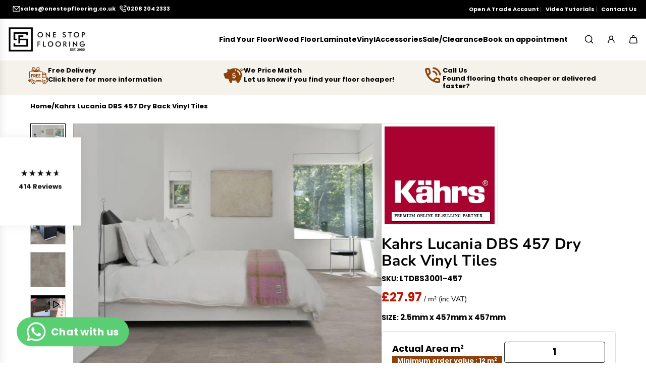

--- FILE ---
content_type: text/html; charset=utf-8
request_url: https://onestopflooring.co.uk/products/kahrs-lucania-dbs-457-dry-back-vinyl-tiles
body_size: 63876
content:
<!doctype html>
<html class="no-js" lang="en">
<head>
  <!-- Basic page needs ================================================== -->
  <meta charset="utf-8"><meta http-equiv="X-UA-Compatible" content="IE=edge"><link rel="preconnect" href="https://fonts.shopifycdn.com" crossorigin><link href="//onestopflooring.co.uk/cdn/shop/t/50/assets/swiper-bundle.min.css?v=127370101718424465871740207186" rel="stylesheet" type="text/css" media="all" />
  <link href="//onestopflooring.co.uk/cdn/shop/t/50/assets/photoswipe.min.css?v=165459975419098386681740207187" rel="stylesheet" type="text/css" media="all" />
  <link href="//onestopflooring.co.uk/cdn/shop/t/50/assets/theme.min.css?v=163210442857690897761740207187" rel="stylesheet" type="text/css" media="all" />
  <link href="//onestopflooring.co.uk/cdn/shop/t/50/assets/custom.css?v=128832665986571139601746199043" rel="stylesheet" type="text/css" media="all" />

  
    <link rel="shortcut icon" href="//onestopflooring.co.uk/cdn/shop/files/cropped-osf-favicon-v2-32x32.png?crop=center&height=180&v=1682457738&width=180" type="image/png">
    <link rel="apple-touch-icon" sizes="180x180" href="//onestopflooring.co.uk/cdn/shop/files/cropped-osf-favicon-v2-32x32.png?crop=center&height=180&v=1682457738&width=180">
    <link rel="apple-touch-icon-precomposed" sizes="180x180" href="//onestopflooring.co.uk/cdn/shop/files/cropped-osf-favicon-v2-32x32.png?crop=center&height=180&v=1682457738&width=180">
    <link rel="icon" type="image/png" sizes="32x32" href="//onestopflooring.co.uk/cdn/shop/files/cropped-osf-favicon-v2-32x32.png?crop=center&height=32&v=1682457738&width=32">
    <link rel="icon" type="image/png" sizes="194x194" href="//onestopflooring.co.uk/cdn/shop/files/cropped-osf-favicon-v2-32x32.png?crop=center&height=194&v=1682457738&width=194">
    <link rel="icon" type="image/png" sizes="192x192" href="//onestopflooring.co.uk/cdn/shop/files/cropped-osf-favicon-v2-32x32.png?crop=center&height=192&v=1682457738&width=192">
    <link rel="icon" type="image/png" sizes="16x16" href="//onestopflooring.co.uk/cdn/shop/files/cropped-osf-favicon-v2-32x32.png?crop=center&height=16&v=1682457738&width=16">
  

    <link rel="preload" as="font" href="//onestopflooring.co.uk/cdn/fonts/poppins/poppins_n7.56758dcf284489feb014a026f3727f2f20a54626.woff2" type="font/woff2" crossorigin>
    

    <link rel="preload" as="font" href="//onestopflooring.co.uk/cdn/fonts/nunito_sans/nunitosans_n4.0276fe080df0ca4e6a22d9cb55aed3ed5ba6b1da.woff2" type="font/woff2" crossorigin>
    
<!-- Title and description ================================================== -->
  <title>
    Kahrs Lucania DBS 457 Dry Back Vinyl Tiles - One Stop Flooring
  </title>

  
    <meta name="description" content="Shop Kahrs Lucania DBS 457 Dry Back Vinyl Tiles (LTDBS3001-457), Stick Down LVT Floor from One Stop Flooring, free shipping, price promise and samples">
  

  <!-- Helpers ================================================== -->
  <!-- /snippets/social-meta-tags.liquid -->


<meta property="og:site_name" content="One Stop Flooring">
<meta property="og:url" content="https://onestopflooring.co.uk/products/kahrs-lucania-dbs-457-dry-back-vinyl-tiles">
<meta property="og:title" content="Kahrs Lucania DBS 457 Dry Back Vinyl Tiles">
<meta property="og:type" content="product">
<meta property="og:description" content="Shop Kahrs Lucania DBS 457 Dry Back Vinyl Tiles (LTDBS3001-457), Stick Down LVT Floor from One Stop Flooring, free shipping, price promise and samples">

  <meta property="og:price:amount" content="5.94">
  <meta property="og:price:currency" content="GBP">

<meta property="og:image" content="http://onestopflooring.co.uk/cdn/shop/files/KahrsLucaniaDBS457DryBackVinylTiles_bedroom.jpg?v=1709305476"><meta property="og:image" content="http://onestopflooring.co.uk/cdn/shop/files/KahrsLucaniaDBS457DryBackVinylTiles_dinning.jpg?v=1709305477"><meta property="og:image" content="http://onestopflooring.co.uk/cdn/shop/files/KahrsLucaniaDBS457DryBackVinylTiles_kitchen.jpg?v=1709305476">
<meta property="og:image:alt" content="Kahrs Lucania DBS 457 Dry Back Vinyl Tiles"><meta property="og:image:alt" content="Kahrs Lucania DBS 457 Dry Back Vinyl Tiles"><meta property="og:image:alt" content="Kahrs Lucania DBS 457 Dry Back Vinyl Tiles">
<meta property="og:image:secure_url" content="https://onestopflooring.co.uk/cdn/shop/files/KahrsLucaniaDBS457DryBackVinylTiles_bedroom.jpg?v=1709305476"><meta property="og:image:secure_url" content="https://onestopflooring.co.uk/cdn/shop/files/KahrsLucaniaDBS457DryBackVinylTiles_dinning.jpg?v=1709305477"><meta property="og:image:secure_url" content="https://onestopflooring.co.uk/cdn/shop/files/KahrsLucaniaDBS457DryBackVinylTiles_kitchen.jpg?v=1709305476">


  <meta name="x:site" content="@Onestopfloor">

<meta name="x:card" content="summary_large_image">
<meta name="x:title" content="Kahrs Lucania DBS 457 Dry Back Vinyl Tiles">
<meta name="x:description" content="Shop Kahrs Lucania DBS 457 Dry Back Vinyl Tiles (LTDBS3001-457), Stick Down LVT Floor from One Stop Flooring, free shipping, price promise and samples">

  <link rel="canonical" href="https://onestopflooring.co.uk/products/kahrs-lucania-dbs-457-dry-back-vinyl-tiles"/>
  <meta name="viewport" content="width=device-width, initial-scale=1, shrink-to-fit=no">
  <meta name="theme-color" content="#000000">

  <!-- CSS ================================================== -->
  <style>
/*============================================================================
  #Typography
==============================================================================*/






@font-face {
  font-family: Poppins;
  font-weight: 700;
  font-style: normal;
  font-display: swap;
  src: url("//onestopflooring.co.uk/cdn/fonts/poppins/poppins_n7.56758dcf284489feb014a026f3727f2f20a54626.woff2") format("woff2"),
       url("//onestopflooring.co.uk/cdn/fonts/poppins/poppins_n7.f34f55d9b3d3205d2cd6f64955ff4b36f0cfd8da.woff") format("woff");
}

@font-face {
  font-family: "Nunito Sans";
  font-weight: 400;
  font-style: normal;
  font-display: swap;
  src: url("//onestopflooring.co.uk/cdn/fonts/nunito_sans/nunitosans_n4.0276fe080df0ca4e6a22d9cb55aed3ed5ba6b1da.woff2") format("woff2"),
       url("//onestopflooring.co.uk/cdn/fonts/nunito_sans/nunitosans_n4.b4964bee2f5e7fd9c3826447e73afe2baad607b7.woff") format("woff");
}


  @font-face {
  font-family: Poppins;
  font-weight: 900;
  font-style: normal;
  font-display: swap;
  src: url("//onestopflooring.co.uk/cdn/fonts/poppins/poppins_n9.eb6b9ef01b62e777a960bfd02fc9fb4918cd3eab.woff2") format("woff2"),
       url("//onestopflooring.co.uk/cdn/fonts/poppins/poppins_n9.6501a5bd018e348b6d5d6e8c335f9e7d32a80c36.woff") format("woff");
}




  @font-face {
  font-family: "Nunito Sans";
  font-weight: 700;
  font-style: normal;
  font-display: swap;
  src: url("//onestopflooring.co.uk/cdn/fonts/nunito_sans/nunitosans_n7.25d963ed46da26098ebeab731e90d8802d989fa5.woff2") format("woff2"),
       url("//onestopflooring.co.uk/cdn/fonts/nunito_sans/nunitosans_n7.d32e3219b3d2ec82285d3027bd673efc61a996c8.woff") format("woff");
}




  @font-face {
  font-family: "Nunito Sans";
  font-weight: 400;
  font-style: italic;
  font-display: swap;
  src: url("//onestopflooring.co.uk/cdn/fonts/nunito_sans/nunitosans_i4.6e408730afac1484cf297c30b0e67c86d17fc586.woff2") format("woff2"),
       url("//onestopflooring.co.uk/cdn/fonts/nunito_sans/nunitosans_i4.c9b6dcbfa43622b39a5990002775a8381942ae38.woff") format("woff");
}




  @font-face {
  font-family: "Nunito Sans";
  font-weight: 700;
  font-style: italic;
  font-display: swap;
  src: url("//onestopflooring.co.uk/cdn/fonts/nunito_sans/nunitosans_i7.8c1124729eec046a321e2424b2acf328c2c12139.woff2") format("woff2"),
       url("//onestopflooring.co.uk/cdn/fonts/nunito_sans/nunitosans_i7.af4cda04357273e0996d21184432bcb14651a64d.woff") format("woff");
}









/*============================================================================
  #General Variables
==============================================================================*/

:root {

  --font-weight-normal: 400;
  --font-weight-bold: 700;
  --font-weight-header-bold: 900;

  --header-font-stack: Poppins, sans-serif;
  --header-font-weight: 700;
  --header-font-style: normal;
  --header-text-size: 35;
  --header-text-size-px: 35px;
  --header-mobile-text-size-px: 22px;

  --header-font-case: normal;
  --header-font-size: 14;
  --header-font-size-px: 14px;

  --heading-spacing: 0.01em;
  --heading-line-height: 1.1;
  --heading-font-case: normal;
  --heading-font-stack: FontDrop;

  --body-font-stack: "Nunito Sans", sans-serif;
  --body-font-weight: 400;
  --body-font-style: normal;

  --button-font-stack: Poppins, sans-serif;
  --button-font-weight: 700;
  --button-font-style: normal;

  --label-font-stack: Poppins, sans-serif;
  --label-font-weight: 700;
  --label-font-style: normal;
  --label-font-case: uppercase;
  --label-spacing: 0px;

  --navigation-font-stack: Poppins, sans-serif;
  --navigation-font-weight: 700;
  --navigation-font-style: normal;
  --navigation-font-letter-spacing: 1;

  --base-font-size-int: 15;
  --base-font-size: 15px;

  --body-font-size-12-to-em: 0.8em;
  --body-font-size-16-to-em: 1.07em;
  --body-font-size-22-to-em: 1.47em;
  --body-font-size-28-to-em: 1.87em;
  --body-font-size-36-to-em: 2.4em;

  /* Heading Sizes */

  
  --h1-size: 44px;
  --h2-size: 35px;
  --h3-size: 31px;
  --h4-size: 26px;
  --h5-size: 22px;
  --h6-size: 18px;

  --sale-badge-color: #bf1505;
  --sold-out-badge-color: #000000;
  --custom-badge-color: #000000;
  --preorder-badge-color: #000000;
  --badge-font-color: #ffffff;

  --primary-btn-text-color: #ffffff;
  --primary-btn-text-color-opacity50: rgba(255, 255, 255, 0.5);
  --primary-btn-bg-color: #8c420d;
  --primary-btn-bg-color-opacity50: rgba(140, 66, 13, 0.5);

  --button-text-case: uppercase;
  --button-font-size: 14;
  --button-font-size-px: 14px;
  --button-text-spacing-px: 0px;

  
    --text-line-clamp: none;
  

  

  --text-color: #000000;
  --text-color-lighten5: #0d0d0d;
  --text-color-lighten70: #b3b3b3;
  --text-color-transparent05: rgba(0, 0, 0, 0.05);
  --text-color-transparent10: rgba(0, 0, 0, 0.1);
  --text-color-transparent15: rgba(0, 0, 0, 0.15);
  --text-color-transparent25: rgba(0, 0, 0, 0.25);
  --text-color-transparent30: rgba(0, 0, 0, 0.3);
  --text-color-transparent40: rgba(0, 0, 0, 0.4);
  --text-color-transparent50: rgba(0, 0, 0, 0.5);
  --text-color-transparent5: rgba(0, 0, 0, 0.5);
  --text-color-transparent6: rgba(0, 0, 0, 0.6);
  --text-color-transparent7: rgba(0, 0, 0, 0.7);
  --text-color-transparent8: rgba(0, 0, 0, 0.8);

  
    --heading-xl-font-size: 28px;
    --heading-l-font-size: 22px;
    --subheading-font-size: 20px;
  

  
    --small-body-font-size: 12px;
  

  --link-color: #000000;
  --on-sale-color: #8c420d;

  --body-color: #ffffff;
  --body-color-darken10: #e6e6e6;
  --body-color-transparent00: rgba(255, 255, 255, 0);
  --body-color-transparent40: rgba(255, 255, 255, 0.4);
  --body-color-transparent50: rgba(255, 255, 255, 0.5);
  --body-color-transparent90: rgba(255, 255, 255, 0.9);

  --body-secondary-color: #f9f9fb;
  --body-secondary-color-transparent00: rgba(249, 249, 251, 0);
  --body-secondary-color-darken05: #eaeaf1;

  --color-primary-background: #ffffff;
  --color-primary-background-rgb: 255, 255, 255;
  --color-secondary-background: #f9f9fb;

  --border-color: rgba(0, 0, 0, 0.25);
  --link-border-color: rgba(0, 0, 0, 0.5);
  --border-color-darken10: #000000;
  --view-in-space-button-background: #f2f2f2;

  --header-color: #ffffff;
  --header-color-darken5: #f2f2f2;

  --header-border-color: #ffffff;

  --announcement-text-size: 13px;
  --announcement-text-spacing: 0px;

  --logo-font-size: 14px;

  --overlay-header-text-color: #FFFFFF;
  --nav-text-color: #000000;
  --nav-text-color-transparent10: rgba(0, 0, 0, 0.1);
  --nav-text-color-transparent30: rgba(0, 0, 0, 0.3);
  --nav-text-hover: #8c420d;

  --color-scheme-light-background: #f4f2eb;
  --color-scheme-light-background-transparent40: rgba(244, 242, 235, 0.4);
  --color-scheme-light-background-transparent50: rgba(244, 242, 235, 0.5);
  --color-scheme-light-background-lighten5: #fdfdfb;
  --color-scheme-light-background-rgb: 244, 242, 235;
  --color-scheme-light-text: #000000;
  --color-scheme-light-text-transparent10: rgba(0, 0, 0, 0.1);
  --color-scheme-light-text-transparent25: rgba(0, 0, 0, 0.25);
  --color-scheme-light-text-transparent40: rgba(0, 0, 0, 0.4);
  --color-scheme-light-text-transparent50: rgba(0, 0, 0, 0.5);
  --color-scheme-light-text-transparent60: rgba(0, 0, 0, 0.6);

  --color-scheme-feature-background: #8c420d;
  --color-scheme-feature-background-transparent40: rgba(140, 66, 13, 0.4);
  --color-scheme-feature-background-transparent50: rgba(140, 66, 13, 0.5);
  --color-scheme-feature-background-lighten5: #a34d0f;
  --color-scheme-feature-background-rgb: 140, 66, 13;
  --color-scheme-feature-text: #FFFFFF;
  --color-scheme-feature-text-transparent10: rgba(255, 255, 255, 0.1);
  --color-scheme-feature-text-transparent25: rgba(255, 255, 255, 0.25);
  --color-scheme-feature-text-transparent40: rgba(255, 255, 255, 0.4);
  --color-scheme-feature-text-transparent50: rgba(255, 255, 255, 0.5);
  --color-scheme-feature-text-transparent60: rgba(255, 255, 255, 0.6);

  --homepage-sections-accent-secondary-color-transparent60: rgba(255, 255, 255, 0.6);

  --color-scheme-dark-background: #222222;
  --color-scheme-dark-background-transparent40: rgba(34, 34, 34, 0.4);
  --color-scheme-dark-background-transparent50: rgba(34, 34, 34, 0.5);
  --color-scheme-dark-background-rgb: 34, 34, 34;
  --color-scheme-dark-text: #ffffff;
  --color-scheme-dark-text-transparent10: rgba(255, 255, 255, 0.1);
  --color-scheme-dark-text-transparent25: rgba(255, 255, 255, 0.25);
  --color-scheme-dark-text-transparent40: rgba(255, 255, 255, 0.4);
  --color-scheme-dark-text-transparent50: rgba(255, 255, 255, 0.5);
  --color-scheme-dark-text-transparent60: rgba(255, 255, 255, 0.6);

  --filter-bg-color: rgba(0, 0, 0, 0.1);

  --menu-drawer-color: #f4f2eb;
  --menu-drawer-color-darken5: #ebe7db;
  --menu-drawer-text-color: #000000;
  --menu-drawer-text-color-transparent10: rgba(0, 0, 0, 0.1);
  --menu-drawer-text-color-transparent30: rgba(0, 0, 0, 0.3);
  --menu-drawer-border-color: rgba(0, 0, 0, 0.25);
  --menu-drawer-text-hover-color: #8c420d;

  --cart-drawer-color: #f4f2eb;
  --cart-drawer-color-transparent50: rgba(244, 242, 235, 0.5);
  --cart-drawer-text-color: #000000;
  --cart-drawer-text-color-transparent10: rgba(0, 0, 0, 0.1);
  --cart-drawer-text-color-transparent25: rgba(0, 0, 0, 0.25);
  --cart-drawer-text-color-transparent40: rgba(0, 0, 0, 0.4);
  --cart-drawer-text-color-transparent50: rgba(0, 0, 0, 0.5);
  --cart-drawer-text-color-transparent70: rgba(0, 0, 0, 0.7);
  --cart-drawer-text-color-lighten10: #1a1a1a;
  --cart-drawer-border-color: rgba(0, 0, 0, 0.25);

  --success-color: #28a745;
  --error-color: #DC3545;
  --warning-color: #EB9247;

  /* Shop Pay Installments variables */
  --color-body: #f9f9fb;
  --color-bg: #f9f9fb;

  /* Checkbox */
  --checkbox-size: 16px;
  --inline-icon-size: 16px;
  --line-height-base: 1.6;

  /* Grid spacing */
  --grid-spacing: 20px;
  
    --grid-spacing-tight: 10px;
  
}
</style>


  <style data-shopify>
    *,
    *::before,
    *::after {
      box-sizing: inherit;
    }

    html {
      box-sizing: border-box;
      background-color: var(--body-color);
      height: 100%;
      margin: 0;
    }

    body {
      background-color: var(--body-color);
      min-height: 100%;
      margin: 0;
      display: grid;
      grid-template-rows: auto auto 1fr auto;
      grid-template-columns: 100%;
      overflow-x: hidden;
    }

    .sr-only {
      position: absolute;
      width: 1px;
      height: 1px;
      padding: 0;
      margin: -1px;
      overflow: hidden;
      clip: rect(0, 0, 0, 0);
      border: 0;
    }

    .sr-only-focusable:active, .sr-only-focusable:focus {
      position: static;
      width: auto;
      height: auto;
      margin: 0;
      overflow: visible;
      clip: auto;
    }
  </style>

  <!-- Header hook for plugins ================================================== -->
  <script>window.performance && window.performance.mark && window.performance.mark('shopify.content_for_header.start');</script><meta name="google-site-verification" content="85u8p6Hc_cwhYYPxl0efQDhX7TVxnXOdBTwQIYN64E4">
<meta name="facebook-domain-verification" content="6cq3vpa5y2ipp2h3qrhg14ecys55yx">
<meta id="shopify-digital-wallet" name="shopify-digital-wallet" content="/75518738745/digital_wallets/dialog">
<meta name="shopify-checkout-api-token" content="b513b369621539d5bf927a7337b1ce26">
<meta id="in-context-paypal-metadata" data-shop-id="75518738745" data-venmo-supported="false" data-environment="production" data-locale="en_US" data-paypal-v4="true" data-currency="GBP">
<link rel="alternate" type="application/json+oembed" href="https://onestopflooring.co.uk/products/kahrs-lucania-dbs-457-dry-back-vinyl-tiles.oembed">
<script async="async" src="/checkouts/internal/preloads.js?locale=en-GB"></script>
<link rel="preconnect" href="https://shop.app" crossorigin="anonymous">
<script async="async" src="https://shop.app/checkouts/internal/preloads.js?locale=en-GB&shop_id=75518738745" crossorigin="anonymous"></script>
<script id="apple-pay-shop-capabilities" type="application/json">{"shopId":75518738745,"countryCode":"GB","currencyCode":"GBP","merchantCapabilities":["supports3DS"],"merchantId":"gid:\/\/shopify\/Shop\/75518738745","merchantName":"One Stop Flooring","requiredBillingContactFields":["postalAddress","email","phone"],"requiredShippingContactFields":["postalAddress","email","phone"],"shippingType":"shipping","supportedNetworks":["visa","maestro","masterCard","amex","discover","elo"],"total":{"type":"pending","label":"One Stop Flooring","amount":"1.00"},"shopifyPaymentsEnabled":true,"supportsSubscriptions":true}</script>
<script id="shopify-features" type="application/json">{"accessToken":"b513b369621539d5bf927a7337b1ce26","betas":["rich-media-storefront-analytics"],"domain":"onestopflooring.co.uk","predictiveSearch":true,"shopId":75518738745,"locale":"en"}</script>
<script>var Shopify = Shopify || {};
Shopify.shop = "onestopflooringltd.myshopify.com";
Shopify.locale = "en";
Shopify.currency = {"active":"GBP","rate":"1.0"};
Shopify.country = "GB";
Shopify.theme = {"name":"New Momentum 03_2025","id":178311070071,"schema_name":"Momentum","schema_version":"6.7.2","theme_store_id":1600,"role":"main"};
Shopify.theme.handle = "null";
Shopify.theme.style = {"id":null,"handle":null};
Shopify.cdnHost = "onestopflooring.co.uk/cdn";
Shopify.routes = Shopify.routes || {};
Shopify.routes.root = "/";</script>
<script type="module">!function(o){(o.Shopify=o.Shopify||{}).modules=!0}(window);</script>
<script>!function(o){function n(){var o=[];function n(){o.push(Array.prototype.slice.apply(arguments))}return n.q=o,n}var t=o.Shopify=o.Shopify||{};t.loadFeatures=n(),t.autoloadFeatures=n()}(window);</script>
<script>
  window.ShopifyPay = window.ShopifyPay || {};
  window.ShopifyPay.apiHost = "shop.app\/pay";
  window.ShopifyPay.redirectState = null;
</script>
<script id="shop-js-analytics" type="application/json">{"pageType":"product"}</script>
<script defer="defer" async type="module" src="//onestopflooring.co.uk/cdn/shopifycloud/shop-js/modules/v2/client.init-shop-cart-sync_DtuiiIyl.en.esm.js"></script>
<script defer="defer" async type="module" src="//onestopflooring.co.uk/cdn/shopifycloud/shop-js/modules/v2/chunk.common_CUHEfi5Q.esm.js"></script>
<script type="module">
  await import("//onestopflooring.co.uk/cdn/shopifycloud/shop-js/modules/v2/client.init-shop-cart-sync_DtuiiIyl.en.esm.js");
await import("//onestopflooring.co.uk/cdn/shopifycloud/shop-js/modules/v2/chunk.common_CUHEfi5Q.esm.js");

  window.Shopify.SignInWithShop?.initShopCartSync?.({"fedCMEnabled":true,"windoidEnabled":true});

</script>
<script>
  window.Shopify = window.Shopify || {};
  if (!window.Shopify.featureAssets) window.Shopify.featureAssets = {};
  window.Shopify.featureAssets['shop-js'] = {"shop-cart-sync":["modules/v2/client.shop-cart-sync_DFoTY42P.en.esm.js","modules/v2/chunk.common_CUHEfi5Q.esm.js"],"init-fed-cm":["modules/v2/client.init-fed-cm_D2UNy1i2.en.esm.js","modules/v2/chunk.common_CUHEfi5Q.esm.js"],"init-shop-email-lookup-coordinator":["modules/v2/client.init-shop-email-lookup-coordinator_BQEe2rDt.en.esm.js","modules/v2/chunk.common_CUHEfi5Q.esm.js"],"shop-cash-offers":["modules/v2/client.shop-cash-offers_3CTtReFF.en.esm.js","modules/v2/chunk.common_CUHEfi5Q.esm.js","modules/v2/chunk.modal_BewljZkx.esm.js"],"shop-button":["modules/v2/client.shop-button_C6oxCjDL.en.esm.js","modules/v2/chunk.common_CUHEfi5Q.esm.js"],"init-windoid":["modules/v2/client.init-windoid_5pix8xhK.en.esm.js","modules/v2/chunk.common_CUHEfi5Q.esm.js"],"avatar":["modules/v2/client.avatar_BTnouDA3.en.esm.js"],"init-shop-cart-sync":["modules/v2/client.init-shop-cart-sync_DtuiiIyl.en.esm.js","modules/v2/chunk.common_CUHEfi5Q.esm.js"],"shop-toast-manager":["modules/v2/client.shop-toast-manager_BYv_8cH1.en.esm.js","modules/v2/chunk.common_CUHEfi5Q.esm.js"],"pay-button":["modules/v2/client.pay-button_FnF9EIkY.en.esm.js","modules/v2/chunk.common_CUHEfi5Q.esm.js"],"shop-login-button":["modules/v2/client.shop-login-button_CH1KUpOf.en.esm.js","modules/v2/chunk.common_CUHEfi5Q.esm.js","modules/v2/chunk.modal_BewljZkx.esm.js"],"init-customer-accounts-sign-up":["modules/v2/client.init-customer-accounts-sign-up_aj7QGgYS.en.esm.js","modules/v2/client.shop-login-button_CH1KUpOf.en.esm.js","modules/v2/chunk.common_CUHEfi5Q.esm.js","modules/v2/chunk.modal_BewljZkx.esm.js"],"init-shop-for-new-customer-accounts":["modules/v2/client.init-shop-for-new-customer-accounts_NbnYRf_7.en.esm.js","modules/v2/client.shop-login-button_CH1KUpOf.en.esm.js","modules/v2/chunk.common_CUHEfi5Q.esm.js","modules/v2/chunk.modal_BewljZkx.esm.js"],"init-customer-accounts":["modules/v2/client.init-customer-accounts_ppedhqCH.en.esm.js","modules/v2/client.shop-login-button_CH1KUpOf.en.esm.js","modules/v2/chunk.common_CUHEfi5Q.esm.js","modules/v2/chunk.modal_BewljZkx.esm.js"],"shop-follow-button":["modules/v2/client.shop-follow-button_CMIBBa6u.en.esm.js","modules/v2/chunk.common_CUHEfi5Q.esm.js","modules/v2/chunk.modal_BewljZkx.esm.js"],"lead-capture":["modules/v2/client.lead-capture_But0hIyf.en.esm.js","modules/v2/chunk.common_CUHEfi5Q.esm.js","modules/v2/chunk.modal_BewljZkx.esm.js"],"checkout-modal":["modules/v2/client.checkout-modal_BBxc70dQ.en.esm.js","modules/v2/chunk.common_CUHEfi5Q.esm.js","modules/v2/chunk.modal_BewljZkx.esm.js"],"shop-login":["modules/v2/client.shop-login_hM3Q17Kl.en.esm.js","modules/v2/chunk.common_CUHEfi5Q.esm.js","modules/v2/chunk.modal_BewljZkx.esm.js"],"payment-terms":["modules/v2/client.payment-terms_CAtGlQYS.en.esm.js","modules/v2/chunk.common_CUHEfi5Q.esm.js","modules/v2/chunk.modal_BewljZkx.esm.js"]};
</script>
<script>(function() {
  var isLoaded = false;
  function asyncLoad() {
    if (isLoaded) return;
    isLoaded = true;
    var urls = ["\/\/searchserverapi1.com\/widgets\/shopify\/init.js?a=8u7O9I4a3R\u0026shop=onestopflooringltd.myshopify.com","https:\/\/candyrack.ds-cdn.com\/static\/main.js?shop=onestopflooringltd.myshopify.com"];
    for (var i = 0; i < urls.length; i++) {
      var s = document.createElement('script');
      s.type = 'text/javascript';
      s.async = true;
      s.src = urls[i];
      var x = document.getElementsByTagName('script')[0];
      x.parentNode.insertBefore(s, x);
    }
  };
  if(window.attachEvent) {
    window.attachEvent('onload', asyncLoad);
  } else {
    window.addEventListener('load', asyncLoad, false);
  }
})();</script>
<script id="__st">var __st={"a":75518738745,"offset":0,"reqid":"5403fb99-49c6-4a13-89ec-904d153554e2-1767313627","pageurl":"onestopflooring.co.uk\/products\/kahrs-lucania-dbs-457-dry-back-vinyl-tiles","u":"d923259128d7","p":"product","rtyp":"product","rid":8264464957753};</script>
<script>window.ShopifyPaypalV4VisibilityTracking = true;</script>
<script id="captcha-bootstrap">!function(){'use strict';const t='contact',e='account',n='new_comment',o=[[t,t],['blogs',n],['comments',n],[t,'customer']],c=[[e,'customer_login'],[e,'guest_login'],[e,'recover_customer_password'],[e,'create_customer']],r=t=>t.map((([t,e])=>`form[action*='/${t}']:not([data-nocaptcha='true']) input[name='form_type'][value='${e}']`)).join(','),a=t=>()=>t?[...document.querySelectorAll(t)].map((t=>t.form)):[];function s(){const t=[...o],e=r(t);return a(e)}const i='password',u='form_key',d=['recaptcha-v3-token','g-recaptcha-response','h-captcha-response',i],f=()=>{try{return window.sessionStorage}catch{return}},m='__shopify_v',_=t=>t.elements[u];function p(t,e,n=!1){try{const o=window.sessionStorage,c=JSON.parse(o.getItem(e)),{data:r}=function(t){const{data:e,action:n}=t;return t[m]||n?{data:e,action:n}:{data:t,action:n}}(c);for(const[e,n]of Object.entries(r))t.elements[e]&&(t.elements[e].value=n);n&&o.removeItem(e)}catch(o){console.error('form repopulation failed',{error:o})}}const l='form_type',E='cptcha';function T(t){t.dataset[E]=!0}const w=window,h=w.document,L='Shopify',v='ce_forms',y='captcha';let A=!1;((t,e)=>{const n=(g='f06e6c50-85a8-45c8-87d0-21a2b65856fe',I='https://cdn.shopify.com/shopifycloud/storefront-forms-hcaptcha/ce_storefront_forms_captcha_hcaptcha.v1.5.2.iife.js',D={infoText:'Protected by hCaptcha',privacyText:'Privacy',termsText:'Terms'},(t,e,n)=>{const o=w[L][v],c=o.bindForm;if(c)return c(t,g,e,D).then(n);var r;o.q.push([[t,g,e,D],n]),r=I,A||(h.body.append(Object.assign(h.createElement('script'),{id:'captcha-provider',async:!0,src:r})),A=!0)});var g,I,D;w[L]=w[L]||{},w[L][v]=w[L][v]||{},w[L][v].q=[],w[L][y]=w[L][y]||{},w[L][y].protect=function(t,e){n(t,void 0,e),T(t)},Object.freeze(w[L][y]),function(t,e,n,w,h,L){const[v,y,A,g]=function(t,e,n){const i=e?o:[],u=t?c:[],d=[...i,...u],f=r(d),m=r(i),_=r(d.filter((([t,e])=>n.includes(e))));return[a(f),a(m),a(_),s()]}(w,h,L),I=t=>{const e=t.target;return e instanceof HTMLFormElement?e:e&&e.form},D=t=>v().includes(t);t.addEventListener('submit',(t=>{const e=I(t);if(!e)return;const n=D(e)&&!e.dataset.hcaptchaBound&&!e.dataset.recaptchaBound,o=_(e),c=g().includes(e)&&(!o||!o.value);(n||c)&&t.preventDefault(),c&&!n&&(function(t){try{if(!f())return;!function(t){const e=f();if(!e)return;const n=_(t);if(!n)return;const o=n.value;o&&e.removeItem(o)}(t);const e=Array.from(Array(32),(()=>Math.random().toString(36)[2])).join('');!function(t,e){_(t)||t.append(Object.assign(document.createElement('input'),{type:'hidden',name:u})),t.elements[u].value=e}(t,e),function(t,e){const n=f();if(!n)return;const o=[...t.querySelectorAll(`input[type='${i}']`)].map((({name:t})=>t)),c=[...d,...o],r={};for(const[a,s]of new FormData(t).entries())c.includes(a)||(r[a]=s);n.setItem(e,JSON.stringify({[m]:1,action:t.action,data:r}))}(t,e)}catch(e){console.error('failed to persist form',e)}}(e),e.submit())}));const S=(t,e)=>{t&&!t.dataset[E]&&(n(t,e.some((e=>e===t))),T(t))};for(const o of['focusin','change'])t.addEventListener(o,(t=>{const e=I(t);D(e)&&S(e,y())}));const B=e.get('form_key'),M=e.get(l),P=B&&M;t.addEventListener('DOMContentLoaded',(()=>{const t=y();if(P)for(const e of t)e.elements[l].value===M&&p(e,B);[...new Set([...A(),...v().filter((t=>'true'===t.dataset.shopifyCaptcha))])].forEach((e=>S(e,t)))}))}(h,new URLSearchParams(w.location.search),n,t,e,['guest_login'])})(!0,!0)}();</script>
<script integrity="sha256-4kQ18oKyAcykRKYeNunJcIwy7WH5gtpwJnB7kiuLZ1E=" data-source-attribution="shopify.loadfeatures" defer="defer" src="//onestopflooring.co.uk/cdn/shopifycloud/storefront/assets/storefront/load_feature-a0a9edcb.js" crossorigin="anonymous"></script>
<script crossorigin="anonymous" defer="defer" src="//onestopflooring.co.uk/cdn/shopifycloud/storefront/assets/shopify_pay/storefront-65b4c6d7.js?v=20250812"></script>
<script data-source-attribution="shopify.dynamic_checkout.dynamic.init">var Shopify=Shopify||{};Shopify.PaymentButton=Shopify.PaymentButton||{isStorefrontPortableWallets:!0,init:function(){window.Shopify.PaymentButton.init=function(){};var t=document.createElement("script");t.src="https://onestopflooring.co.uk/cdn/shopifycloud/portable-wallets/latest/portable-wallets.en.js",t.type="module",document.head.appendChild(t)}};
</script>
<script data-source-attribution="shopify.dynamic_checkout.buyer_consent">
  function portableWalletsHideBuyerConsent(e){var t=document.getElementById("shopify-buyer-consent"),n=document.getElementById("shopify-subscription-policy-button");t&&n&&(t.classList.add("hidden"),t.setAttribute("aria-hidden","true"),n.removeEventListener("click",e))}function portableWalletsShowBuyerConsent(e){var t=document.getElementById("shopify-buyer-consent"),n=document.getElementById("shopify-subscription-policy-button");t&&n&&(t.classList.remove("hidden"),t.removeAttribute("aria-hidden"),n.addEventListener("click",e))}window.Shopify?.PaymentButton&&(window.Shopify.PaymentButton.hideBuyerConsent=portableWalletsHideBuyerConsent,window.Shopify.PaymentButton.showBuyerConsent=portableWalletsShowBuyerConsent);
</script>
<script data-source-attribution="shopify.dynamic_checkout.cart.bootstrap">document.addEventListener("DOMContentLoaded",(function(){function t(){return document.querySelector("shopify-accelerated-checkout-cart, shopify-accelerated-checkout")}if(t())Shopify.PaymentButton.init();else{new MutationObserver((function(e,n){t()&&(Shopify.PaymentButton.init(),n.disconnect())})).observe(document.body,{childList:!0,subtree:!0})}}));
</script>
<script id='scb4127' type='text/javascript' async='' src='https://onestopflooring.co.uk/cdn/shopifycloud/privacy-banner/storefront-banner.js'></script><link id="shopify-accelerated-checkout-styles" rel="stylesheet" media="screen" href="https://onestopflooring.co.uk/cdn/shopifycloud/portable-wallets/latest/accelerated-checkout-backwards-compat.css" crossorigin="anonymous">
<style id="shopify-accelerated-checkout-cart">
        #shopify-buyer-consent {
  margin-top: 1em;
  display: inline-block;
  width: 100%;
}

#shopify-buyer-consent.hidden {
  display: none;
}

#shopify-subscription-policy-button {
  background: none;
  border: none;
  padding: 0;
  text-decoration: underline;
  font-size: inherit;
  cursor: pointer;
}

#shopify-subscription-policy-button::before {
  box-shadow: none;
}

      </style>

<script>window.performance && window.performance.mark && window.performance.mark('shopify.content_for_header.end');</script>

  <script defer src="//onestopflooring.co.uk/cdn/shop/t/50/assets/eventBus.js?v=100401504747444416941740207187"></script>
<script src="https://ajax.googleapis.com/ajax/libs/jquery/3.7.1/jquery.min.js"></script>

  <script type="text/javascript">
		window.wetheme = {
			name: 'Flow',
			webcomponentRegistry: {
        registry: {},
				checkScriptLoaded: function(key) {
					return window.wetheme.webcomponentRegistry.registry[key] ? true : false
				},
        register: function(registration) {
            if(!window.wetheme.webcomponentRegistry.checkScriptLoaded(registration.key)) {
              window.wetheme.webcomponentRegistry.registry[registration.key] = registration
            }
        }
      }
    };
	</script>

  

  

  <script>document.documentElement.className = document.documentElement.className.replace('no-js', 'js');</script>
<!-- BEGIN app block: shopify://apps/sc-easy-redirects/blocks/app/be3f8dbd-5d43-46b4-ba43-2d65046054c2 -->
    <!-- common for all pages -->
    
    
        <script src="https://cdn.shopify.com/extensions/264f3360-3201-4ab7-9087-2c63466c86a3/sc-easy-redirects-5/assets/esc-redirect-app-live-feature.js" async></script>
    




<!-- END app block --><!-- BEGIN app block: shopify://apps/whatsapp-button/blocks/app-embed-block/96d80a63-e860-4262-a001-8b82ac4d00e6 --><script>
    (function() {
        function asyncLoad() {
            var url = 'https://whatsapp-button.eazeapps.io/api/buttonInstallation/scriptTag?shopId=18181&v=1758648597';
            var s = document.createElement('script');
            s.type = 'text/javascript';
            s.async = true;
            s.src = url;
            var x = document.getElementsByTagName('script')[0];
            x.parentNode.insertBefore(s, x);
        };
        if(window.attachEvent) {
            window.attachEvent('onload', asyncLoad);
        } else {
            window.addEventListener('load', asyncLoad, false);
        }
    })();
</script>

<!-- END app block --><script src="https://cdn.shopify.com/extensions/1f805629-c1d3-44c5-afa0-f2ef641295ef/booster-page-speed-optimizer-1/assets/speed-embed.js" type="text/javascript" defer="defer"></script>
<link href="https://monorail-edge.shopifysvc.com" rel="dns-prefetch">
<script>(function(){if ("sendBeacon" in navigator && "performance" in window) {try {var session_token_from_headers = performance.getEntriesByType('navigation')[0].serverTiming.find(x => x.name == '_s').description;} catch {var session_token_from_headers = undefined;}var session_cookie_matches = document.cookie.match(/_shopify_s=([^;]*)/);var session_token_from_cookie = session_cookie_matches && session_cookie_matches.length === 2 ? session_cookie_matches[1] : "";var session_token = session_token_from_headers || session_token_from_cookie || "";function handle_abandonment_event(e) {var entries = performance.getEntries().filter(function(entry) {return /monorail-edge.shopifysvc.com/.test(entry.name);});if (!window.abandonment_tracked && entries.length === 0) {window.abandonment_tracked = true;var currentMs = Date.now();var navigation_start = performance.timing.navigationStart;var payload = {shop_id: 75518738745,url: window.location.href,navigation_start,duration: currentMs - navigation_start,session_token,page_type: "product"};window.navigator.sendBeacon("https://monorail-edge.shopifysvc.com/v1/produce", JSON.stringify({schema_id: "online_store_buyer_site_abandonment/1.1",payload: payload,metadata: {event_created_at_ms: currentMs,event_sent_at_ms: currentMs}}));}}window.addEventListener('pagehide', handle_abandonment_event);}}());</script>
<script id="web-pixels-manager-setup">(function e(e,d,r,n,o){if(void 0===o&&(o={}),!Boolean(null===(a=null===(i=window.Shopify)||void 0===i?void 0:i.analytics)||void 0===a?void 0:a.replayQueue)){var i,a;window.Shopify=window.Shopify||{};var t=window.Shopify;t.analytics=t.analytics||{};var s=t.analytics;s.replayQueue=[],s.publish=function(e,d,r){return s.replayQueue.push([e,d,r]),!0};try{self.performance.mark("wpm:start")}catch(e){}var l=function(){var e={modern:/Edge?\/(1{2}[4-9]|1[2-9]\d|[2-9]\d{2}|\d{4,})\.\d+(\.\d+|)|Firefox\/(1{2}[4-9]|1[2-9]\d|[2-9]\d{2}|\d{4,})\.\d+(\.\d+|)|Chrom(ium|e)\/(9{2}|\d{3,})\.\d+(\.\d+|)|(Maci|X1{2}).+ Version\/(15\.\d+|(1[6-9]|[2-9]\d|\d{3,})\.\d+)([,.]\d+|)( \(\w+\)|)( Mobile\/\w+|) Safari\/|Chrome.+OPR\/(9{2}|\d{3,})\.\d+\.\d+|(CPU[ +]OS|iPhone[ +]OS|CPU[ +]iPhone|CPU IPhone OS|CPU iPad OS)[ +]+(15[._]\d+|(1[6-9]|[2-9]\d|\d{3,})[._]\d+)([._]\d+|)|Android:?[ /-](13[3-9]|1[4-9]\d|[2-9]\d{2}|\d{4,})(\.\d+|)(\.\d+|)|Android.+Firefox\/(13[5-9]|1[4-9]\d|[2-9]\d{2}|\d{4,})\.\d+(\.\d+|)|Android.+Chrom(ium|e)\/(13[3-9]|1[4-9]\d|[2-9]\d{2}|\d{4,})\.\d+(\.\d+|)|SamsungBrowser\/([2-9]\d|\d{3,})\.\d+/,legacy:/Edge?\/(1[6-9]|[2-9]\d|\d{3,})\.\d+(\.\d+|)|Firefox\/(5[4-9]|[6-9]\d|\d{3,})\.\d+(\.\d+|)|Chrom(ium|e)\/(5[1-9]|[6-9]\d|\d{3,})\.\d+(\.\d+|)([\d.]+$|.*Safari\/(?![\d.]+ Edge\/[\d.]+$))|(Maci|X1{2}).+ Version\/(10\.\d+|(1[1-9]|[2-9]\d|\d{3,})\.\d+)([,.]\d+|)( \(\w+\)|)( Mobile\/\w+|) Safari\/|Chrome.+OPR\/(3[89]|[4-9]\d|\d{3,})\.\d+\.\d+|(CPU[ +]OS|iPhone[ +]OS|CPU[ +]iPhone|CPU IPhone OS|CPU iPad OS)[ +]+(10[._]\d+|(1[1-9]|[2-9]\d|\d{3,})[._]\d+)([._]\d+|)|Android:?[ /-](13[3-9]|1[4-9]\d|[2-9]\d{2}|\d{4,})(\.\d+|)(\.\d+|)|Mobile Safari.+OPR\/([89]\d|\d{3,})\.\d+\.\d+|Android.+Firefox\/(13[5-9]|1[4-9]\d|[2-9]\d{2}|\d{4,})\.\d+(\.\d+|)|Android.+Chrom(ium|e)\/(13[3-9]|1[4-9]\d|[2-9]\d{2}|\d{4,})\.\d+(\.\d+|)|Android.+(UC? ?Browser|UCWEB|U3)[ /]?(15\.([5-9]|\d{2,})|(1[6-9]|[2-9]\d|\d{3,})\.\d+)\.\d+|SamsungBrowser\/(5\.\d+|([6-9]|\d{2,})\.\d+)|Android.+MQ{2}Browser\/(14(\.(9|\d{2,})|)|(1[5-9]|[2-9]\d|\d{3,})(\.\d+|))(\.\d+|)|K[Aa][Ii]OS\/(3\.\d+|([4-9]|\d{2,})\.\d+)(\.\d+|)/},d=e.modern,r=e.legacy,n=navigator.userAgent;return n.match(d)?"modern":n.match(r)?"legacy":"unknown"}(),u="modern"===l?"modern":"legacy",c=(null!=n?n:{modern:"",legacy:""})[u],f=function(e){return[e.baseUrl,"/wpm","/b",e.hashVersion,"modern"===e.buildTarget?"m":"l",".js"].join("")}({baseUrl:d,hashVersion:r,buildTarget:u}),m=function(e){var d=e.version,r=e.bundleTarget,n=e.surface,o=e.pageUrl,i=e.monorailEndpoint;return{emit:function(e){var a=e.status,t=e.errorMsg,s=(new Date).getTime(),l=JSON.stringify({metadata:{event_sent_at_ms:s},events:[{schema_id:"web_pixels_manager_load/3.1",payload:{version:d,bundle_target:r,page_url:o,status:a,surface:n,error_msg:t},metadata:{event_created_at_ms:s}}]});if(!i)return console&&console.warn&&console.warn("[Web Pixels Manager] No Monorail endpoint provided, skipping logging."),!1;try{return self.navigator.sendBeacon.bind(self.navigator)(i,l)}catch(e){}var u=new XMLHttpRequest;try{return u.open("POST",i,!0),u.setRequestHeader("Content-Type","text/plain"),u.send(l),!0}catch(e){return console&&console.warn&&console.warn("[Web Pixels Manager] Got an unhandled error while logging to Monorail."),!1}}}}({version:r,bundleTarget:l,surface:e.surface,pageUrl:self.location.href,monorailEndpoint:e.monorailEndpoint});try{o.browserTarget=l,function(e){var d=e.src,r=e.async,n=void 0===r||r,o=e.onload,i=e.onerror,a=e.sri,t=e.scriptDataAttributes,s=void 0===t?{}:t,l=document.createElement("script"),u=document.querySelector("head"),c=document.querySelector("body");if(l.async=n,l.src=d,a&&(l.integrity=a,l.crossOrigin="anonymous"),s)for(var f in s)if(Object.prototype.hasOwnProperty.call(s,f))try{l.dataset[f]=s[f]}catch(e){}if(o&&l.addEventListener("load",o),i&&l.addEventListener("error",i),u)u.appendChild(l);else{if(!c)throw new Error("Did not find a head or body element to append the script");c.appendChild(l)}}({src:f,async:!0,onload:function(){if(!function(){var e,d;return Boolean(null===(d=null===(e=window.Shopify)||void 0===e?void 0:e.analytics)||void 0===d?void 0:d.initialized)}()){var d=window.webPixelsManager.init(e)||void 0;if(d){var r=window.Shopify.analytics;r.replayQueue.forEach((function(e){var r=e[0],n=e[1],o=e[2];d.publishCustomEvent(r,n,o)})),r.replayQueue=[],r.publish=d.publishCustomEvent,r.visitor=d.visitor,r.initialized=!0}}},onerror:function(){return m.emit({status:"failed",errorMsg:"".concat(f," has failed to load")})},sri:function(e){var d=/^sha384-[A-Za-z0-9+/=]+$/;return"string"==typeof e&&d.test(e)}(c)?c:"",scriptDataAttributes:o}),m.emit({status:"loading"})}catch(e){m.emit({status:"failed",errorMsg:(null==e?void 0:e.message)||"Unknown error"})}}})({shopId: 75518738745,storefrontBaseUrl: "https://onestopflooring.co.uk",extensionsBaseUrl: "https://extensions.shopifycdn.com/cdn/shopifycloud/web-pixels-manager",monorailEndpoint: "https://monorail-edge.shopifysvc.com/unstable/produce_batch",surface: "storefront-renderer",enabledBetaFlags: ["2dca8a86","a0d5f9d2"],webPixelsConfigList: [{"id":"1671102839","configuration":"{\"apiKey\":\"8u7O9I4a3R\", \"host\":\"searchserverapi1.com\"}","eventPayloadVersion":"v1","runtimeContext":"STRICT","scriptVersion":"5559ea45e47b67d15b30b79e7c6719da","type":"APP","apiClientId":578825,"privacyPurposes":["ANALYTICS"],"dataSharingAdjustments":{"protectedCustomerApprovalScopes":["read_customer_personal_data"]}},{"id":"836305209","configuration":"{\"config\":\"{\\\"google_tag_ids\\\":[\\\"G-CSEHVK74SE\\\",\\\"AW-1009354422\\\",\\\"GT-P3NG2XJ\\\"],\\\"target_country\\\":\\\"GB\\\",\\\"gtag_events\\\":[{\\\"type\\\":\\\"begin_checkout\\\",\\\"action_label\\\":[\\\"G-CSEHVK74SE\\\",\\\"AW-1009354422\\\/F-2XCPaj85EZELaNpuED\\\"]},{\\\"type\\\":\\\"search\\\",\\\"action_label\\\":[\\\"G-CSEHVK74SE\\\",\\\"AW-1009354422\\\/j6oQCPCj85EZELaNpuED\\\"]},{\\\"type\\\":\\\"view_item\\\",\\\"action_label\\\":[\\\"G-CSEHVK74SE\\\",\\\"AW-1009354422\\\/3sadCO2j85EZELaNpuED\\\",\\\"MC-XH25NMWNPG\\\"]},{\\\"type\\\":\\\"purchase\\\",\\\"action_label\\\":[\\\"G-CSEHVK74SE\\\",\\\"AW-1009354422\\\/gy6DCOej85EZELaNpuED\\\",\\\"MC-XH25NMWNPG\\\"]},{\\\"type\\\":\\\"page_view\\\",\\\"action_label\\\":[\\\"G-CSEHVK74SE\\\",\\\"AW-1009354422\\\/FXoxCOqj85EZELaNpuED\\\",\\\"MC-XH25NMWNPG\\\"]},{\\\"type\\\":\\\"add_payment_info\\\",\\\"action_label\\\":[\\\"G-CSEHVK74SE\\\",\\\"AW-1009354422\\\/PpPdCPmj85EZELaNpuED\\\"]},{\\\"type\\\":\\\"add_to_cart\\\",\\\"action_label\\\":[\\\"G-CSEHVK74SE\\\",\\\"AW-1009354422\\\/t9avCPOj85EZELaNpuED\\\"]}],\\\"enable_monitoring_mode\\\":false}\"}","eventPayloadVersion":"v1","runtimeContext":"OPEN","scriptVersion":"b2a88bafab3e21179ed38636efcd8a93","type":"APP","apiClientId":1780363,"privacyPurposes":[],"dataSharingAdjustments":{"protectedCustomerApprovalScopes":["read_customer_address","read_customer_email","read_customer_name","read_customer_personal_data","read_customer_phone"]}},{"id":"285901113","configuration":"{\"tagID\":\"2613190389121\"}","eventPayloadVersion":"v1","runtimeContext":"STRICT","scriptVersion":"18031546ee651571ed29edbe71a3550b","type":"APP","apiClientId":3009811,"privacyPurposes":["ANALYTICS","MARKETING","SALE_OF_DATA"],"dataSharingAdjustments":{"protectedCustomerApprovalScopes":["read_customer_address","read_customer_email","read_customer_name","read_customer_personal_data","read_customer_phone"]}},{"id":"248545593","configuration":"{\"pixel_id\":\"1312838712614497\",\"pixel_type\":\"facebook_pixel\",\"metaapp_system_user_token\":\"-\"}","eventPayloadVersion":"v1","runtimeContext":"OPEN","scriptVersion":"ca16bc87fe92b6042fbaa3acc2fbdaa6","type":"APP","apiClientId":2329312,"privacyPurposes":["ANALYTICS","MARKETING","SALE_OF_DATA"],"dataSharingAdjustments":{"protectedCustomerApprovalScopes":["read_customer_address","read_customer_email","read_customer_name","read_customer_personal_data","read_customer_phone"]}},{"id":"shopify-app-pixel","configuration":"{}","eventPayloadVersion":"v1","runtimeContext":"STRICT","scriptVersion":"0450","apiClientId":"shopify-pixel","type":"APP","privacyPurposes":["ANALYTICS","MARKETING"]},{"id":"shopify-custom-pixel","eventPayloadVersion":"v1","runtimeContext":"LAX","scriptVersion":"0450","apiClientId":"shopify-pixel","type":"CUSTOM","privacyPurposes":["ANALYTICS","MARKETING"]}],isMerchantRequest: false,initData: {"shop":{"name":"One Stop Flooring","paymentSettings":{"currencyCode":"GBP"},"myshopifyDomain":"onestopflooringltd.myshopify.com","countryCode":"GB","storefrontUrl":"https:\/\/onestopflooring.co.uk"},"customer":null,"cart":null,"checkout":null,"productVariants":[{"price":{"amount":140.14,"currencyCode":"GBP"},"product":{"title":"Kahrs Lucania DBS 457 Dry Back Vinyl Tiles","vendor":"Kahrs","id":"8264464957753","untranslatedTitle":"Kahrs Lucania DBS 457 Dry Back Vinyl Tiles","url":"\/products\/kahrs-lucania-dbs-457-dry-back-vinyl-tiles","type":"LVT"},"id":"48126912233785","image":{"src":"\/\/onestopflooring.co.uk\/cdn\/shop\/files\/KahrsLucaniaDBS457DryBackVinylTiles_bedroom.jpg?v=1709305476"},"sku":"LTDBS3001-457","title":"1","untranslatedTitle":"1"},{"price":{"amount":5.94,"currencyCode":"GBP"},"product":{"title":"Kahrs Lucania DBS 457 Dry Back Vinyl Tiles","vendor":"Kahrs","id":"8264464957753","untranslatedTitle":"Kahrs Lucania DBS 457 Dry Back Vinyl Tiles","url":"\/products\/kahrs-lucania-dbs-457-dry-back-vinyl-tiles","type":"LVT"},"id":"48126912266553","image":{"src":"\/\/onestopflooring.co.uk\/cdn\/shop\/files\/KahrsLucaniaDBS457DryBackVinylTiles_bedroom.jpg?v=1709305476"},"sku":"LTDBS3001-457","title":"Sample","untranslatedTitle":"Sample"}],"purchasingCompany":null},},"https://onestopflooring.co.uk/cdn","da62cc92w68dfea28pcf9825a4m392e00d0",{"modern":"","legacy":""},{"shopId":"75518738745","storefrontBaseUrl":"https:\/\/onestopflooring.co.uk","extensionBaseUrl":"https:\/\/extensions.shopifycdn.com\/cdn\/shopifycloud\/web-pixels-manager","surface":"storefront-renderer","enabledBetaFlags":"[\"2dca8a86\", \"a0d5f9d2\"]","isMerchantRequest":"false","hashVersion":"da62cc92w68dfea28pcf9825a4m392e00d0","publish":"custom","events":"[[\"page_viewed\",{}],[\"product_viewed\",{\"productVariant\":{\"price\":{\"amount\":140.14,\"currencyCode\":\"GBP\"},\"product\":{\"title\":\"Kahrs Lucania DBS 457 Dry Back Vinyl Tiles\",\"vendor\":\"Kahrs\",\"id\":\"8264464957753\",\"untranslatedTitle\":\"Kahrs Lucania DBS 457 Dry Back Vinyl Tiles\",\"url\":\"\/products\/kahrs-lucania-dbs-457-dry-back-vinyl-tiles\",\"type\":\"LVT\"},\"id\":\"48126912233785\",\"image\":{\"src\":\"\/\/onestopflooring.co.uk\/cdn\/shop\/files\/KahrsLucaniaDBS457DryBackVinylTiles_bedroom.jpg?v=1709305476\"},\"sku\":\"LTDBS3001-457\",\"title\":\"1\",\"untranslatedTitle\":\"1\"}}]]"});</script><script>
  window.ShopifyAnalytics = window.ShopifyAnalytics || {};
  window.ShopifyAnalytics.meta = window.ShopifyAnalytics.meta || {};
  window.ShopifyAnalytics.meta.currency = 'GBP';
  var meta = {"product":{"id":8264464957753,"gid":"gid:\/\/shopify\/Product\/8264464957753","vendor":"Kahrs","type":"LVT","handle":"kahrs-lucania-dbs-457-dry-back-vinyl-tiles","variants":[{"id":48126912233785,"price":14014,"name":"Kahrs Lucania DBS 457 Dry Back Vinyl Tiles - 1","public_title":"1","sku":"LTDBS3001-457"},{"id":48126912266553,"price":594,"name":"Kahrs Lucania DBS 457 Dry Back Vinyl Tiles - Sample","public_title":"Sample","sku":"LTDBS3001-457"}],"remote":false},"page":{"pageType":"product","resourceType":"product","resourceId":8264464957753,"requestId":"5403fb99-49c6-4a13-89ec-904d153554e2-1767313627"}};
  for (var attr in meta) {
    window.ShopifyAnalytics.meta[attr] = meta[attr];
  }
</script>
<script class="analytics">
  (function () {
    var customDocumentWrite = function(content) {
      var jquery = null;

      if (window.jQuery) {
        jquery = window.jQuery;
      } else if (window.Checkout && window.Checkout.$) {
        jquery = window.Checkout.$;
      }

      if (jquery) {
        jquery('body').append(content);
      }
    };

    var hasLoggedConversion = function(token) {
      if (token) {
        return document.cookie.indexOf('loggedConversion=' + token) !== -1;
      }
      return false;
    }

    var setCookieIfConversion = function(token) {
      if (token) {
        var twoMonthsFromNow = new Date(Date.now());
        twoMonthsFromNow.setMonth(twoMonthsFromNow.getMonth() + 2);

        document.cookie = 'loggedConversion=' + token + '; expires=' + twoMonthsFromNow;
      }
    }

    var trekkie = window.ShopifyAnalytics.lib = window.trekkie = window.trekkie || [];
    if (trekkie.integrations) {
      return;
    }
    trekkie.methods = [
      'identify',
      'page',
      'ready',
      'track',
      'trackForm',
      'trackLink'
    ];
    trekkie.factory = function(method) {
      return function() {
        var args = Array.prototype.slice.call(arguments);
        args.unshift(method);
        trekkie.push(args);
        return trekkie;
      };
    };
    for (var i = 0; i < trekkie.methods.length; i++) {
      var key = trekkie.methods[i];
      trekkie[key] = trekkie.factory(key);
    }
    trekkie.load = function(config) {
      trekkie.config = config || {};
      trekkie.config.initialDocumentCookie = document.cookie;
      var first = document.getElementsByTagName('script')[0];
      var script = document.createElement('script');
      script.type = 'text/javascript';
      script.onerror = function(e) {
        var scriptFallback = document.createElement('script');
        scriptFallback.type = 'text/javascript';
        scriptFallback.onerror = function(error) {
                var Monorail = {
      produce: function produce(monorailDomain, schemaId, payload) {
        var currentMs = new Date().getTime();
        var event = {
          schema_id: schemaId,
          payload: payload,
          metadata: {
            event_created_at_ms: currentMs,
            event_sent_at_ms: currentMs
          }
        };
        return Monorail.sendRequest("https://" + monorailDomain + "/v1/produce", JSON.stringify(event));
      },
      sendRequest: function sendRequest(endpointUrl, payload) {
        // Try the sendBeacon API
        if (window && window.navigator && typeof window.navigator.sendBeacon === 'function' && typeof window.Blob === 'function' && !Monorail.isIos12()) {
          var blobData = new window.Blob([payload], {
            type: 'text/plain'
          });

          if (window.navigator.sendBeacon(endpointUrl, blobData)) {
            return true;
          } // sendBeacon was not successful

        } // XHR beacon

        var xhr = new XMLHttpRequest();

        try {
          xhr.open('POST', endpointUrl);
          xhr.setRequestHeader('Content-Type', 'text/plain');
          xhr.send(payload);
        } catch (e) {
          console.log(e);
        }

        return false;
      },
      isIos12: function isIos12() {
        return window.navigator.userAgent.lastIndexOf('iPhone; CPU iPhone OS 12_') !== -1 || window.navigator.userAgent.lastIndexOf('iPad; CPU OS 12_') !== -1;
      }
    };
    Monorail.produce('monorail-edge.shopifysvc.com',
      'trekkie_storefront_load_errors/1.1',
      {shop_id: 75518738745,
      theme_id: 178311070071,
      app_name: "storefront",
      context_url: window.location.href,
      source_url: "//onestopflooring.co.uk/cdn/s/trekkie.storefront.8f32c7f0b513e73f3235c26245676203e1209161.min.js"});

        };
        scriptFallback.async = true;
        scriptFallback.src = '//onestopflooring.co.uk/cdn/s/trekkie.storefront.8f32c7f0b513e73f3235c26245676203e1209161.min.js';
        first.parentNode.insertBefore(scriptFallback, first);
      };
      script.async = true;
      script.src = '//onestopflooring.co.uk/cdn/s/trekkie.storefront.8f32c7f0b513e73f3235c26245676203e1209161.min.js';
      first.parentNode.insertBefore(script, first);
    };
    trekkie.load(
      {"Trekkie":{"appName":"storefront","development":false,"defaultAttributes":{"shopId":75518738745,"isMerchantRequest":null,"themeId":178311070071,"themeCityHash":"11115283848401757510","contentLanguage":"en","currency":"GBP","eventMetadataId":"5d7fdcc2-f779-4acd-923b-d2dd66d9df5c"},"isServerSideCookieWritingEnabled":true,"monorailRegion":"shop_domain","enabledBetaFlags":["65f19447"]},"Session Attribution":{},"S2S":{"facebookCapiEnabled":true,"source":"trekkie-storefront-renderer","apiClientId":580111}}
    );

    var loaded = false;
    trekkie.ready(function() {
      if (loaded) return;
      loaded = true;

      window.ShopifyAnalytics.lib = window.trekkie;

      var originalDocumentWrite = document.write;
      document.write = customDocumentWrite;
      try { window.ShopifyAnalytics.merchantGoogleAnalytics.call(this); } catch(error) {};
      document.write = originalDocumentWrite;

      window.ShopifyAnalytics.lib.page(null,{"pageType":"product","resourceType":"product","resourceId":8264464957753,"requestId":"5403fb99-49c6-4a13-89ec-904d153554e2-1767313627","shopifyEmitted":true});

      var match = window.location.pathname.match(/checkouts\/(.+)\/(thank_you|post_purchase)/)
      var token = match? match[1]: undefined;
      if (!hasLoggedConversion(token)) {
        setCookieIfConversion(token);
        window.ShopifyAnalytics.lib.track("Viewed Product",{"currency":"GBP","variantId":48126912233785,"productId":8264464957753,"productGid":"gid:\/\/shopify\/Product\/8264464957753","name":"Kahrs Lucania DBS 457 Dry Back Vinyl Tiles - 1","price":"140.14","sku":"LTDBS3001-457","brand":"Kahrs","variant":"1","category":"LVT","nonInteraction":true,"remote":false},undefined,undefined,{"shopifyEmitted":true});
      window.ShopifyAnalytics.lib.track("monorail:\/\/trekkie_storefront_viewed_product\/1.1",{"currency":"GBP","variantId":48126912233785,"productId":8264464957753,"productGid":"gid:\/\/shopify\/Product\/8264464957753","name":"Kahrs Lucania DBS 457 Dry Back Vinyl Tiles - 1","price":"140.14","sku":"LTDBS3001-457","brand":"Kahrs","variant":"1","category":"LVT","nonInteraction":true,"remote":false,"referer":"https:\/\/onestopflooring.co.uk\/products\/kahrs-lucania-dbs-457-dry-back-vinyl-tiles"});
      }
    });


        var eventsListenerScript = document.createElement('script');
        eventsListenerScript.async = true;
        eventsListenerScript.src = "//onestopflooring.co.uk/cdn/shopifycloud/storefront/assets/shop_events_listener-3da45d37.js";
        document.getElementsByTagName('head')[0].appendChild(eventsListenerScript);

})();</script>
<script
  defer
  src="https://onestopflooring.co.uk/cdn/shopifycloud/perf-kit/shopify-perf-kit-2.1.2.min.js"
  data-application="storefront-renderer"
  data-shop-id="75518738745"
  data-render-region="gcp-us-east1"
  data-page-type="product"
  data-theme-instance-id="178311070071"
  data-theme-name="Momentum"
  data-theme-version="6.7.2"
  data-monorail-region="shop_domain"
  data-resource-timing-sampling-rate="10"
  data-shs="true"
  data-shs-beacon="true"
  data-shs-export-with-fetch="true"
  data-shs-logs-sample-rate="1"
  data-shs-beacon-endpoint="https://onestopflooring.co.uk/api/collect"
></script>
</head>


<body id="kahrs-lucania-dbs-457-dry-back-vinyl-tiles-one-stop-flooring" class="template-product page-fade images-aspect-ratio ">
  <a class="btn skip-to-content-link sr-only" href="#MainContent">
    Skip to content
  </a>

  <noscript><link href="//onestopflooring.co.uk/cdn/shop/t/50/assets/swiper-bundle.min.css?v=127370101718424465871740207186" rel="stylesheet" type="text/css" media="all" /></noscript>
  <noscript><link href="//onestopflooring.co.uk/cdn/shop/t/50/assets/photoswipe.min.css?v=165459975419098386681740207187" rel="stylesheet" type="text/css" media="all" /></noscript>
  
  	<noscript><link href="//onestopflooring.co.uk/cdn/shop/t/50/assets/animate.min.css?v=68297775102622399721740207186" rel="stylesheet" type="text/css" media="all" /></noscript>
  
  <noscript><link href="//onestopflooring.co.uk/cdn/shop/t/50/assets/custom.css?v=128832665986571139601746199043" rel="stylesheet" type="text/css" media="all" /></noscript>

  
  <safe-load-scripts class="hidden">
    <script src="//onestopflooring.co.uk/cdn/shop/t/50/assets/component-cart-quantity.js?v=129774359053535203001742519522" type="module" defer="defer" data-flow-load-key="component-cart-quantity"></script>
  </safe-load-scripts>
  <safe-load-scripts class="hidden">
    <script src="//onestopflooring.co.uk/cdn/shop/t/50/assets/component-cart-update.js?v=38903525079000161031740207187" type="module" defer="defer" data-flow-load-key="component-cart-update"></script>
  </safe-load-scripts>
  

  
  
    <safe-load-scripts class="hidden">
      <script src="//onestopflooring.co.uk/cdn/shop/t/50/assets/component-cart-drawer.js?v=65263691251320179841740207186" type="module" defer="defer" data-flow-load-key="component-cart-drawer"></script>
    </safe-load-scripts>
    <safe-load-scripts class="hidden">
      <script src="//onestopflooring.co.uk/cdn/shop/t/50/assets/component-cart-update-modal.js?v=86464604851413727601740207187" type="module" defer="defer" data-flow-load-key="component-cart-update-modal"></script>
    </safe-load-scripts>
    
    

<cart-drawer
  aria-modal="true"
  role="dialog"
  aria-hidden="true"
  class="global-drawer"
  data-drawer-position="right"
>
  <span data-drawer-close class="global-drawer__overlay"></span>
  <div class="global-drawer__content">

    <header class="global-drawer__sticky-header">
      <button
        data-drawer-close
        type="button"
        aria-label="Close"
        class="global-drawer__close"
      >
        <span class="fallback-text">Close</span>
        




    <svg viewBox="0 0 20 20" fill="none" xmlns="http://www.w3.org/2000/svg" width="20" height="20"><path d="M5.63086 14.3692L10 10L14.3692 14.3692M14.3692 5.63086L9.99919 10L5.63086 5.63086" stroke="currentColor" stroke-width="1.5" stroke-linecap="round" stroke-linejoin="round"/></svg>
  
      </button>
      <div data-cart-dynamic-content="cart-header">
        <h3 class="cart-drawer__heading">Cart (0)</h3>
      </div>
    </header>

    <div
      class="global-drawer__body global-drawer__body--with-padding cart-drawer__body"
      data-cart-dynamic-content="cart-body"
      data-cart-scroll-element
    >
      <div class="global-drawer__body--content">
        

          <div class="cart-drawer__empty-container">
            
              <div class="cart-drawer__empty-message text-link-animated">Your cart is currently empty.</div>
            

            <div class="cart-drawer__empty-btn-container">
              
                <a class="btn dynamic-section-button--drawer-filled cart-drawer__empty-btn" href="/collections/all">Return to shop</a>
              
            </div>
          </div>
        

        
      </div>
    </div>

    <div class="global-drawer__sticky-bottom" data-cart-dynamic-content="cart-footer">

      

    </div>
  </div>
</cart-drawer>



  

  
  <div class="right-drawer-vue">
  
  <wetheme-right-drawer
    search-url="/search/suggest.json"
    is-predictive="true"
    search-collections=""
    language-url="/"
  >
  </wetheme-right-drawer>
</div>
<script type="text/x-template" id="wetheme-right-drawer-template">
  <div>
    <transition name="drawer-right">
      <div :class="[type === 'page' ? 'display-flex' : '']" class="drawer drawer--right drawer--cart" v-if="isOpen" ref="drawerRight">
        <div :class="[type === 'page' ? 'display-flex' : '', 'drawer__header', 'sitewide--title-wrapper']">
          <div class="drawer__close js-drawer-close">
            <button type="button" class="icon-fallback-text standalone-icon--wrapper" aria-label="Close" ref="drawerClose" v-on:click="close">
              <span class="fallback-text">Close</span>
              




    <svg viewBox="0 0 20 20" fill="none" xmlns="http://www.w3.org/2000/svg" width="20" height="20"><path d="M5.63086 14.3692L10 10L14.3692 14.3692M14.3692 5.63086L9.99919 10L5.63086 5.63086" stroke="currentColor" stroke-width="1.5" stroke-linecap="round" stroke-linejoin="round"/></svg>
  
            </button>
          </div>
          <input ref="drawerFocus" tabindex="-1" aria-hidden="true" class="sr-only" />
          <div :class="[type === 'page' ? 'remove-margin' : '', 'drawer__title', 'h2', 'true']">
            <span class="sr-only" v-if="type === 'page'">Size guide</span>
            <span v-if="type === 'search'">Search</span>
          </div>
        </div>

        

        <div id="SearchContainer" v-if="type === 'search'">
          <div class="search-drawer">
            <div class="input-group">
              <span class="input-group-btn">
                <button aria-label="Search" type="submit" class="search-input--btn icon-fallback-text standalone-icon--wrapper" v-on:click="onSearchSubmit" tabindex="0">
                  




    <svg viewBox="0 0 20 20" fill="none" xmlns="http://www.w3.org/2000/svg" width="20" height="20"><path d="M14.1667 14.1667L17.5 17.5M2.5 9.16667C2.5 10.9348 3.20238 12.6305 4.45262 13.8807C5.70286 15.131 7.39856 15.8333 9.16667 15.8333C10.9348 15.8333 12.6305 15.131 13.8807 13.8807C15.131 12.6305 15.8333 10.9348 15.8333 9.16667C15.8333 7.39856 15.131 5.70286 13.8807 4.45262C12.6305 3.20238 10.9348 2.5 9.16667 2.5C7.39856 2.5 5.70286 3.20238 4.45262 4.45262C3.20238 5.70286 2.5 7.39856 2.5 9.16667Z" stroke="currentColor" stroke-width="1.5" stroke-linecap="round" stroke-linejoin="round"/></svg>
  
                  <span class="fallback-text">Search</span>
                </button>
              </span>
              <div class="search-input-group">
                <input
                  type="search" name="q" id="search-input" placeholder="Search our store"
                  class="input-group-field" aria-label="Search our store" autocomplete="off" autocorrect="off" spellcheck="false" ref="searchText"
                  v-model="searchQuery" @keydown.enter="onSearchSubmit"
                />
                <button type="button" aria-label="Clear" class="search-drawer--clear icon-fallback-text standalone-icon--wrapper" v-if="searchQuery.length > 0" v-on:click="clearSearchInput">
                  <span class="fallback-text">Clear</span>
                  




    <svg viewBox="0 0 20 20" fill="none" xmlns="http://www.w3.org/2000/svg" width="20" height="20"><path d="M5.63086 14.3692L10 10L14.3692 14.3692M14.3692 5.63086L9.99919 10L5.63086 5.63086" stroke="currentColor" stroke-width="1.5" stroke-linecap="round" stroke-linejoin="round"/></svg>
  
                </button>
              </div>
            </div>
            <div class="wrapper-padded">
              <div id="search-results" class="grid-uniform">
                <div v-if="searching" class="search-loading standalone-icon--wrapper loading-state-icon">
                  




    <svg viewBox="0 0 25 24" fill="none" xmlns="http://www.w3.org/2000/svg" width="20" height="20" class="spin flex-full"> <g clip-path="url(#clip0_3605_47041)"> <path d="M12.5 23C6.42487 23 1.5 18.0751 1.5 12C1.5 5.92487 6.42487 1 12.5 1C18.5751 1 23.5 5.92487 23.5 12C23.5 15.1767 22.1534 18.0388 20 20.0468" stroke="currentColor" stroke-width="1.5" stroke-linecap="round"/></g><defs><clipPath id="clip0_3605_47041"><rect width="24" height="24" fill="none" transform="translate(0.5)"/></clipPath></defs></svg>
  <span class="sr-only">loading...</span>
                </div>
                <div v-text="searchSummary" v-if="!searching"></div>
                <div class="search-results__meta top" v-if="searchHasResults">
                  <div class="search-results__meta-view-all"><span id="search-show-more" class="search-show-more--btn"><a v-bind:href="searchPageUrlWithQuery">View all results</a></span></div>
                </div>
                <div class="" v-for="group in searchGroups" v-if="!searching">
                  <h2 v-text="group.name" v-if="group.results.length"></h2>
                  <div class="indiv-search-listing-grid" v-for="result in group.results">
                    <div class="grid">
                      <div class="grid__item large--one-fifth live-search--image" v-if="result.featured_image">
                        <a v-bind:href="`${result.url}`" v-bind:title="result.title">
                          <span v-if="result.featured_image.url">
                            <img
                              class="theme-img" 
                              loading="lazy"
                              v-bind:src="result.featured_image.url"
                              v-bind:alt="result.featured_image.alt"
                            />
                          </span>
                        </a>
                      </div>
                      <div class="grid__item line-search-content" :class="(result.image || result.featured_image) ? 'large--four-fifths' : 'large--one-whole'">
                        
                        <h5>
                          <a v-bind:href="`${result.url}`" v-html="result.title ? result.title : result.styled_text"></a>
                        </h5>
                        <div v-if="!result.available && group.name == 'Products'">Sold out</div>
                        
                        <div v-if="result.price" v-html="result.price"></div>
                        
                      </div>
                    </div>
                    <span class="search-drawer-separator" v-if="group.results.length"><hr /></span>
                  </div>
                </div>
                <div class="search-results__meta bottom" v-if="searchHasResults">
                  <div class="search-results__meta-view-all"><span id="search-show-more" class="search-show-more--btn"><a v-bind:href="searchPageUrlWithQuery">View all results</a></span></div>
                </div>
              </div>
            </div>
          </div>
        </div>

        <div id="PageContainer" v-if="type === 'page'">
          <div ref="pageContent"></div>
        </div>
      </div>
    </transition>
  </div>
</script>


  <div id="DrawerOverlay" class="drawer-overlay"></div>
  <div id="ThemeModal" class="theme-modal width--modal"></div>

  <div 
    id="PageContainer" 
    data-editor-open="false" 
    data-cart-action="go_to_or_open_cart" 
    data-cart-type="drawer" 
    data-language-url="/" 
    data-show-currency-code="false"
    data-currency-code="GBP"
  >
    <div class="no-js disclaimer">
      <p>This store requires javascript to be enabled for some features to work correctly.</p>
    </div>

    <!-- BEGIN sections: header-group -->
<div id="shopify-section-sections--24630930178423__announcement-bar" class="shopify-section shopify-section-group-header-group"><div class="announcement_bar" data-wetheme-section-type="announcement-bar" data-wetheme-section-id="sections--24630930178423__announcement-bar" data-social-media-enabled="true">
    <animated-background-text-colors class="announcements_and_icons" style="background-color: #000000; color: #ffffff;">
  <div class="left-col-table">
    <div class="top-menupd">
      <ul class="listing-top">
        <li><a href="mailto:sales@onestopflooring.co.uk"><svg xmlns="http://www.w3.org/2000/svg" width="15px" height="15px" viewBox="0 0 24 24" id="Layer_1" data-name="Layer 1" fill="#000000">

<g id="SVGRepo_bgCarrier" stroke-width="0"/>

<g id="SVGRepo_tracerCarrier" stroke-linecap="round" stroke-linejoin="round"/>

<g id="SVGRepo_iconCarrier">

<defs>

<style>.cls-1{fill:none;stroke:#fff;stroke-miterlimit:10;stroke-width:1.91px;}</style>

</defs>

<rect class="cls-1" x="1.5" y="4.36" width="21" height="15.27"/>

<polyline class="cls-1" points="1.5 4.36 12 14.86 22.5 4.36"/>

</g>

</svg>sales@onestopflooring.co.uk</a></li>
      <li><a href="tel:0208 204 2333"><svg xmlns="http://www.w3.org/2000/svg" width="15px" height="15px" viewBox="0 0 24 24" fill="none">

<g id="SVGRepo_bgCarrier" stroke-width="0"/>

<g id="SVGRepo_tracerCarrier" stroke-linecap="round" stroke-linejoin="round"/>

<g id="SVGRepo_iconCarrier"> <path fill-rule="evenodd" clip-rule="evenodd" d="M17.3545 22.2324C15.3344 21.7262 11.1989 20.2994 7.44979 16.5503C3.70068 12.8012 2.27383 8.66565 1.76771 6.64556C1.47684 5.48465 2.00061 4.3644 2.88872 3.73003L5.21698 2.067C6.57925 1.09394 8.47435 1.42413 9.42727 2.80057L10.8931 4.91783C11.5153 5.81657 11.3006 7.04836 10.4112 7.68371L9.24237 8.51856C9.41926 9.19516 9.96942 10.5846 11.6924 12.3076C13.4154 14.0306 14.8049 14.5808 15.4815 14.7577L16.3164 13.5889C16.9517 12.6994 18.1835 12.4848 19.0822 13.107L21.1995 14.5728C22.5759 15.5257 22.9061 17.4208 21.9331 18.7831L20.27 21.1113C19.6357 21.9995 18.5154 22.5232 17.3545 22.2324ZM8.864 15.1361C12.2734 18.5454 16.0358 19.8401 17.8406 20.2923C18.1044 20.3584 18.4233 20.2559 18.6426 19.9489L20.3056 17.6206C20.63 17.1665 20.5199 16.5348 20.0611 16.2172L17.9438 14.7514L17.0479 16.0056C16.6818 16.5182 16.0047 16.9203 15.2163 16.7502C14.2323 16.5378 12.4133 15.8569 10.2782 13.7218C8.14313 11.5868 7.46222 9.76776 7.24991 8.78376C7.0798 7.99537 7.48184 7.31827 7.99442 6.95215L9.24868 6.05625L7.78288 3.93899C7.46524 3.48017 6.83354 3.37011 6.37945 3.69446L4.0512 5.3575C3.74416 5.57681 3.64165 5.89571 3.70774 6.15949C4.15992 7.96424 5.45462 11.7267 8.864 15.1361Z" fill="#fff"/> <path d="M23 7C23 7.55228 22.5523 8 22 8C21.4477 8 21 7.55228 21 7V4.41421L16.7216 8.69265C16.331 9.08318 15.6979 9.08317 15.3073 8.69265C14.9168 8.30213 14.9168 7.66896 15.3073 7.27844L19.5858 3L17 3C16.4477 3 16 2.55228 16 2C16 1.44772 16.4477 1 17 1L21 1C22.1046 1 23 1.89543 23 3V7Z" fill="#fff"/> </g>

</svg>0208 204 2333</a></li>
      </ul>
    </div>
  </div><div class="single-sitesdf">
<div class="top-menupd-right-menu">
      <ul class="flex items-center justify-end lg:justify-start">
    <li class=" lg:block">
        <a href="https://onestopflooringltd.myshopify.com/pages/open-a-trade-account" class="lg:px-2xl">Open A Trade Account</a>
    </li>
    <li class=" lg:block">
        <a href="https://onestopflooringltd.myshopify.com/pages/video-tutorial" class="lg:px-2xl">Video Tutorials</a>
    </li>
    <li class=" lg:block">
        <a href="https://onestopflooring.co.uk/pages/contact-us" class="lg:px-2xl">Contact Us</a>
    </li>
</ul> 
</div>
  
</div>
</animated-background-text-colors>
  </div></div><div id="shopify-section-sections--24630930178423__header" class="shopify-section shopify-section-group-header-group header-section">

<link href="//onestopflooring.co.uk/cdn/shop/t/50/assets/component-mobile-menu.min.css?v=148026101938595006301740207187" rel="stylesheet" type="text/css" media="all" />




























<noscript>
  
  <ul class="no-js-mobile-menu nav-link-animated">
  
    
      <li>
        <a href="/collections/flooring-collections">Find Your Floor </a>
        <ul>
          
            
              <li>
                <a href="#">By Color</a>
                <ul>
                  
                    <li>
                      <a href="/collections/medium-brown-flooring">Natural</a>
                    </li>
                  
                    <li>
                      <a href="/collections/light-brown-flooring">White </a>
                    </li>
                  
                    <li>
                      <a href="/collections/black-floors">Dark</a>
                    </li>
                  
                    <li>
                      <a href="/collections/light-brown-flooring">Light</a>
                    </li>
                  
                    <li>
                      <a href="/collections/grey-flooring">  Grey</a>
                    </li>
                  
                </ul>
              </li>
            
          
            
              <li>
                <a href="#">Price</a>
                <ul>
                  
                    <li>
                      <a href="/collections/flooring-range-0-20">Up to £20 Per m2</a>
                    </li>
                  
                    <li>
                      <a href="/collections/flooring-range-from-20-to-30">£20 - £30 Per m2</a>
                    </li>
                  
                    <li>
                      <a href="/collections/engineered-wood-range-30-45">£30 - £45 Per m2</a>
                    </li>
                  
                    <li>
                      <a href="/collections/engineered-wood-range-45-65">£45 - £65 Per m2</a>
                    </li>
                  
                    <li>
                      <a href="/collections/engineered-wood-range-65-80">£65 - £80 Per m2</a>
                    </li>
                  
                    <li>
                      <a href="/collections/wood-floor-range-above-80">Over £80 Per m2</a>
                    </li>
                  
                </ul>
              </li>
            
          
            
              <li>
                <a href="#">Floor Type</a>
                <ul>
                  
                    <li>
                      <a href="/collections/laminate-plank-flooring">Laminate</a>
                    </li>
                  
                    <li>
                      <a href="/collections/luxury-vinyl-planks">Vinyl</a>
                    </li>
                  
                    <li>
                      <a href="/collections/engineered-wood-flooring">Engineered Wood</a>
                    </li>
                  
                    <li>
                      <a href="/collections/solid-oak-wood-flooring">Solid Wood</a>
                    </li>
                  
                </ul>
              </li>
            
          
            
              <li>
                <a href="#">Room Type</a>
                <ul>
                  
                    <li>
                      <a href="/collections/kitchen-flooring">Kitchen</a>
                    </li>
                  
                    <li>
                      <a href="/collections/bedroom-flooring">Bedroom</a>
                    </li>
                  
                    <li>
                      <a href="/collections/bathroom-flooring">Bathroom</a>
                    </li>
                  
                    <li>
                      <a href="/collections/hallway-flooring">Hallway</a>
                    </li>
                  
                    <li>
                      <a href="/collections/conservatory-flooring">Conservatory</a>
                    </li>
                  
                    <li>
                      <a href="/collections/living-room">Living Room </a>
                    </li>
                  
                </ul>
              </li>
            
          
            
              <li>
                <a href="#">Brands</a>
                <ul>
                  
                    <li>
                      <a href="/collections/kahrs">Kahrs</a>
                    </li>
                  
                    <li>
                      <a href="/collections/boen">Boen</a>
                    </li>
                  
                    <li>
                      <a href="/collections/quick-step">Quick Step</a>
                    </li>
                  
                    <li>
                      <a href="/collections/lushwood">Lushwood</a>
                    </li>
                  
                    <li>
                      <a href="/collections/berry-alloc">Berry Alloc</a>
                    </li>
                  
                    <li>
                      <a href="/collections/amtico">Amtico</a>
                    </li>
                  
                    <li>
                      <a href="/collections/xtra-step-laminate-flooring">Xtra Step</a>
                    </li>
                  
                </ul>
              </li>
            
          
        </ul>
      </li>
    
  
    
      <li>
        <a href="/collections/wood-floor">Wood Floor</a>
        <ul>
          
            
              <li>
                <a href="#">Colour</a>
                <ul>
                  
                    <li>
                      <a href="/collections/white-engineered-wood-flooring">White</a>
                    </li>
                  
                    <li>
                      <a href="/collections/grey-engineered-wood-flooring">Grey</a>
                    </li>
                  
                    <li>
                      <a href="/collections/light-grey-engineered-wood-flooring">Light Grey</a>
                    </li>
                  
                    <li>
                      <a href="/collections/black-engineered-wood-flooring">Black</a>
                    </li>
                  
                    <li>
                      <a href="/collections/light-engineered-wood-flooring">Light</a>
                    </li>
                  
                    <li>
                      <a href="/collections/medium-colour">Medium</a>
                    </li>
                  
                    <li>
                      <a href="/collections/dark-engineered-wood-flooring">Dark</a>
                    </li>
                  
                </ul>
              </li>
            
          
            
              <li>
                <a href="#">Price</a>
                <ul>
                  
                    <li>
                      <a href="/collections/engineered-wood-range-30-45">£30 - £45 Per m2</a>
                    </li>
                  
                    <li>
                      <a href="/collections/engineered-wood-range-45-65">£45 - £65 Per m2</a>
                    </li>
                  
                    <li>
                      <a href="/collections/engineered-wood-range-65-80">£65 - £80 Per m2</a>
                    </li>
                  
                    <li>
                      <a href="/collections/wood-floor-range-above-80">Over £80 Per m2</a>
                    </li>
                  
                </ul>
              </li>
            
          
            
              <li>
                <a href="#">Floor Type</a>
                <ul>
                  
                    <li>
                      <a href="/collections/solid-oak-wood-flooring">Solid Wood</a>
                    </li>
                  
                    <li>
                      <a href="/collections/engineered-wood-flooring">Engineered Wood </a>
                    </li>
                  
                </ul>
              </li>
            
          
            
              <li>
                <a href="#">Thickness</a>
                <ul>
                  
                    <li>
                      <a href="/collections/7mm-engineered-wood-flooring">7mm Floor</a>
                    </li>
                  
                    <li>
                      <a href="/collections/10mm-engineered-wood-flooring">10mm Floor</a>
                    </li>
                  
                    <li>
                      <a href="#">13mm Floor</a>
                    </li>
                  
                    <li>
                      <a href="/collections/14mm-engineered-wood-flooring">14mm Floor</a>
                    </li>
                  
                    <li>
                      <a href="/collections/15mm-engineered-wood-flooring">15mm Floor</a>
                    </li>
                  
                    <li>
                      <a href="/collections/solid-oak-wood-flooring">18mm Floor</a>
                    </li>
                  
                    <li>
                      <a href="/collections/20mm-engineered-wood-flooring">20mm Floor</a>
                    </li>
                  
                </ul>
              </li>
            
          
            
              <li>
                <a href="#">Species</a>
                <ul>
                  
                    <li>
                      <a href="/collections/oak-flooring">Oak</a>
                    </li>
                  
                    <li>
                      <a href="/collections/engineered-walnut">Walnut</a>
                    </li>
                  
                    <li>
                      <a href="/collections/ash-engineered-wood-flooring">Ash</a>
                    </li>
                  
                    <li>
                      <a href="/collections/beech-flooring">Beech</a>
                    </li>
                  
                    <li>
                      <a href="/collections/cherry-flooring">Cherry</a>
                    </li>
                  
                    <li>
                      <a href="/collections/maple-flooring">Maple</a>
                    </li>
                  
                </ul>
              </li>
            
          
            
              <li>
                <a href="#">Brands</a>
                <ul>
                  
                    <li>
                      <a href="/collections/kahrs-engineered-wood-flooring">Kahrs</a>
                    </li>
                  
                    <li>
                      <a href="/collections/boen-engineered-wood-flooring">Boen</a>
                    </li>
                  
                    <li>
                      <a href="/collections/lushwood-engineered-flooring">Lushwood</a>
                    </li>
                  
                </ul>
              </li>
            
          
        </ul>
      </li>
    
  
    
      <li>
        <a href="/collections/laminate-flooring">Laminate</a>
        <ul>
          
            
              <li>
                <a href="/collections/laminate-flooring">Colour</a>
                <ul>
                  
                    <li>
                      <a href="/collections/white-laminate-flooring">White</a>
                    </li>
                  
                    <li>
                      <a href="/collections/grey-laminate-flooring">Grey</a>
                    </li>
                  
                    <li>
                      <a href="/collections/black-laminate-flooring">Black</a>
                    </li>
                  
                    <li>
                      <a href="/collections/light-grey-flooring">Light</a>
                    </li>
                  
                    <li>
                      <a href="/collections/beige-laminate-flooring">Beige</a>
                    </li>
                  
                    <li>
                      <a href="/collections/black-wood-laminate-flooring">Black Wood Effect</a>
                    </li>
                  
                    <li>
                      <a href="/collections/blue-laminate-floor">Blue</a>
                    </li>
                  
                    <li>
                      <a href="/collections/brown-laminate-flooring">Brown</a>
                    </li>
                  
                    <li>
                      <a href="/collections/cream-laminate-flooring">Cream</a>
                    </li>
                  
                    <li>
                      <a href="/collections/dark-grey-laminate-flooring">Dark Grey</a>
                    </li>
                  
                </ul>
              </li>
            
          
            
              <li>
                <a href="#">Price</a>
                <ul>
                  
                    <li>
                      <a href="/collections/laminate-flooring-range-0-20">£0 - £20 Per m2</a>
                    </li>
                  
                    <li>
                      <a href="/collections/laminate-flooring-range-20-30">£20 - £30 Per m2</a>
                    </li>
                  
                    <li>
                      <a href="/collections/laminate-flooring-range-30-40">£30 - £40 Per m2</a>
                    </li>
                  
                </ul>
              </li>
            
          
            
              <li>
                <a href="/collections/laminate-flooring">Thickness</a>
                <ul>
                  
                    <li>
                      <a href="/collections/7mm-laminate-flooring">7mm Laminate Flooring</a>
                    </li>
                  
                    <li>
                      <a href="/collections/8mm-laminate-flooring">8mm Laminate Flooring</a>
                    </li>
                  
                    <li>
                      <a href="/collections/9mm-laminate-flooring">9mm Laminate Flooring</a>
                    </li>
                  
                    <li>
                      <a href="/collections/10mm-laminate-flooring">10mm Laminate Flooring</a>
                    </li>
                  
                    <li>
                      <a href="/collections/12mm-laminate-flooring">12mm Laminate Flooring</a>
                    </li>
                  
                </ul>
              </li>
            
          
            
              <li>
                <a href="/collections/laminate-flooring">Shop by Room</a>
                <ul>
                  
                    <li>
                      <a href="/collections/bathroom-laminate-flooring">Bathroom Laminate Flooring</a>
                    </li>
                  
                    <li>
                      <a href="/collections/bedroom-laminate-flooring">Bedroom Laminate Flooring</a>
                    </li>
                  
                    <li>
                      <a href="/collections/kitchen-laminate-flooring">Kitchen Laminate Flooring.</a>
                    </li>
                  
                    <li>
                      <a href="/collections/laminate-floor-tiles">Laminate Floor Tiles</a>
                    </li>
                  
                    <li>
                      <a href="/collections/laminate-plank-flooring">Laminate Plank Flooring</a>
                    </li>
                  
                </ul>
              </li>
            
          
            
              <li>
                <a href="/collections/laminate-flooring">Brands</a>
                <ul>
                  
                    <li>
                      <a href="/collections/lushwood-laminate-flooring">Lushwood</a>
                    </li>
                  
                    <li>
                      <a href="/collections/quickstep-laminate">Quick-Step</a>
                    </li>
                  
                    <li>
                      <a href="/collections/xtra-step-laminate-flooring">Xtra Step</a>
                    </li>
                  
                </ul>
              </li>
            
          
        </ul>
      </li>
    
  
    
      <li>
        <a href="/collections/vinyl-flooring">Vinyl</a>
        <ul>
          
            
              <li>
                <a href="/collections/vinyl-flooring">Colour</a>
                <ul>
                  
                    <li>
                      <a href="/collections/white-vinyl-flooring">White</a>
                    </li>
                  
                    <li>
                      <a href="/collections/grey-lvt-flooring">Grey</a>
                    </li>
                  
                    <li>
                      <a href="/collections/black-laminate-flooring">Black</a>
                    </li>
                  
                    <li>
                      <a href="/collections/light-vinyl-flooring">Light</a>
                    </li>
                  
                    <li>
                      <a href="/collections/medium-vinyl-flooring">Medium</a>
                    </li>
                  
                </ul>
              </li>
            
          
            
              <li>
                <a href="#">Price</a>
                <ul>
                  
                    <li>
                      <a href="/collections/luxury-vinyl-plankslvp-range-20-to-45">£20 - £45 Per m2</a>
                    </li>
                  
                    <li>
                      <a href="/collections/luxury-vinyl-planks-range-40-to-60">£45 - £60 Per m2</a>
                    </li>
                  
                </ul>
              </li>
            
          
            
              <li>
                <a href="/collections/vinyl-flooring">Thickness</a>
                <ul>
                  
                    <li>
                      <a href="/collections/5mm-lvt-flooring">5mm LVT Flooring</a>
                    </li>
                  
                    <li>
                      <a href="/collections/5-5mm-lvt-flooring-one-stop-flooring">5.5mm LVT Flooring</a>
                    </li>
                  
                    <li>
                      <a href="/collections/6mm-lvt-flooring">6mm LVT Flooring</a>
                    </li>
                  
                    <li>
                      <a href="/collections/lushwood-herringbone-vinyl">2.5mm LVT Flooring</a>
                    </li>
                  
                </ul>
              </li>
            
          
            
              <li>
                <a href="/collections/vinyl-flooring">Shop by Room</a>
                <ul>
                  
                    <li>
                      <a href="/collections/bathroom-vinyl-flooring">Bathroom Vinyl Flooring</a>
                    </li>
                  
                    <li>
                      <a href="/collections/kitchen-vinyl-flooring">Kitchen Vinyl Flooring</a>
                    </li>
                  
                    <li>
                      <a href="/collections/click-vinyl-lvt-flooring">Click Vinyl Flooring</a>
                    </li>
                  
                    <li>
                      <a href="/collections/glue-down-lvt-flooring">Gluedown LVT Flooring</a>
                    </li>
                  
                </ul>
              </li>
            
          
            
              <li>
                <a href="/collections/vinyl-flooring">Brand</a>
                <ul>
                  
                    <li>
                      <a href="/collections/lushwood-vinyl">Lushwood Vinyl</a>
                    </li>
                  
                    <li>
                      <a href="/collections/kahrs-luxury-vinyl-tiles">Kahrs Luxury Tiles</a>
                    </li>
                  
                    <li>
                      <a href="/collections/berry-alloc-vinyl">Berry Alloc Vinyl</a>
                    </li>
                  
                    <li>
                      <a href="/collections/quick-step-vinyl">Quick-Step Vinyl</a>
                    </li>
                  
                    <li>
                      <a href="/collections/amtico-vinyl-flooring">Alternative To Amtico Vinyl Flooring</a>
                    </li>
                  
                    <li>
                      <a href="/collections/amtico">Amtico Vinyl Flooring</a>
                    </li>
                  
                </ul>
              </li>
            
          
            
              <li>
                <a href="/collections/vinyl-flooring">Design</a>
                <ul>
                  
                    <li>
                      <a href="/collections/stone-lvt-flooring">Stone Like Design</a>
                    </li>
                  
                    <li>
                      <a href="/collections/wood-effect-vinyl-flooring">Wood Like Design</a>
                    </li>
                  
                    <li>
                      <a href="/collections/wood-herringbone-vinyl">Wood Herringbone Design</a>
                    </li>
                  
                    <li>
                      <a href="/collections/tile-effect-lvt-flooring">Tiles</a>
                    </li>
                  
                </ul>
              </li>
            
          
        </ul>
      </li>
    
  
    
      <li>
        <a href="/collections/flooring-accessories">Accessories</a>
        <ul>
          
            
              <li>
                <a href="/collections/flooring-accessories">View All</a>
                <ul>
                  
                    <li>
                      <a href="/collections/underlay">Underlay</a>
                    </li>
                  
                    <li>
                      <a href="/collections/wood-floor-installation-accessories">Wood Floor Installation Accessories</a>
                    </li>
                  
                    <li>
                      <a href="/collections/skirting-boards-scotias-and-radiator-roses">Skirting Boards, Scotias and Radiator Roses</a>
                    </li>
                  
                    <li>
                      <a href="/collections/thresholds-and-profiles">Thresholds and Profiles</a>
                    </li>
                  
                    <li>
                      <a href="/collections/maintenance-and-repair-products">Maintenance and Repair Products</a>
                    </li>
                  
                    <li>
                      <a href="/collections/glues-adhesives-and-levelling">Glues, Adhesives and Levelling</a>
                    </li>
                  
                </ul>
              </li>
            
          
            
              <li>
                <a href="/collections/flooring-accessories">Brand</a>
                <ul>
                  
                    <li>
                      <a href="/collections/kahrs-accessories">Kahrs Engineered Wood Accessories</a>
                    </li>
                  
                    <li>
                      <a href="/collections/kahrs-lt-accessories">Kahrs Vinyl Accessories</a>
                    </li>
                  
                    <li>
                      <a href="/collections/quickstep-accessories">Quickstep Laminate Accessories</a>
                    </li>
                  
                    <li>
                      <a href="/collections/quickstep-vinyl-accessories">Quickstep Vinyl Accessories</a>
                    </li>
                  
                    <li>
                      <a href="/collections/woodpecker-accessories">Woodpecker Accessories</a>
                    </li>
                  
                    <li>
                      <a href="/collections/saicos">Saicos</a>
                    </li>
                  
                </ul>
              </li>
            
          
        </ul>
      </li>
    
  
    
      <li>
        <a href="/collections/flooring-sale">Sale/Clearance</a>
        <ul>
          
            
              <li>
                <a href="/collections/flooring-sale">View All Sale</a>
              </li>
            
          
            
              <li>
                <a href="/collections/kahrs-special-offers">Kahrs Special Offers</a>
              </li>
            
          
            
              <li>
                <a href="/collections/boen-special-offers">Boen Special Offers</a>
              </li>
            
          
            
              <li>
                <a href="/collections/engineered-wood-flooring-sale">Engineered Wood Sale</a>
              </li>
            
          
            
              <li>
                <a href="/collections/vinyl-flooring-sale">Vinyl Flooring Sale</a>
              </li>
            
          
            
              <li>
                <a href="/collections/clearance">Clearance</a>
              </li>
            
          
        </ul>
      </li>
    
  
    
      <li>
        <a href="/">Book an appointment</a>
      </li>
    
  
</ul>
</noscript>

<style data-shopify>
  .default-menu-drawer-text-color {
    color: var(--menu-drawer-text-color);
  }

  
</style>

<div
  class="header-section--wrapper"
  data-wetheme-section-type="header"
  data-wetheme-section-id="sections--24630930178423__header"
  data-header-sticky="true"
  data-header-overlay="false"
>
  <div id="NavDrawerOverlay" class="drawer-overlay"></div>
  <div id="NavDrawer" class="drawer drawer--left" inert>

    <div class="mobile-nav-grid-container">
      <div class="mobile-nav__logo-title">
        <div class="mobile-nav__logo-title--inner">
          <a href="#" class="mobile-menu--close-btn standalone-icon--wrapper" aria-label="Close menu" role="button">
            




    <svg viewBox="0 0 20 20" fill="none" xmlns="http://www.w3.org/2000/svg" width="20" height="20"><path d="M5.63086 14.3692L10 10L14.3692 14.3692M14.3692 5.63086L9.99919 10L5.63086 5.63086" stroke="currentColor" stroke-width="1.5" stroke-linecap="round" stroke-linejoin="round"/></svg>
  
          </a>
        </div>
      </div>

      <!-- begin mobile-nav -->
      <ul class="mobile-nav mobile-nav--main">
        
        
          
          
            <li class="mobile-nav__item top-level" aria-haspopup="true">
              <div class="mobile-nav__has-sublist">
                <a href="/collections/flooring-collections" class="mobile-nav__link">Find Your Floor </a>
                <div class="mobile-nav__toggle">
                  <button type="button" class="icon-fallback-text mobile-nav__toggle-open standalone-icon--wrapper touch-target icon-no-padding" aria-label="See more">
                    




    <svg viewBox="0 0 20 20" fill="none" xmlns="http://www.w3.org/2000/svg" width="16" height="16" aria-hidden="true"><path d="M5.5 7.5L10.5 12.5L15.5 7.5" stroke="currentColor" stroke-width="1.5" stroke-linecap="round" stroke-linejoin="round"/></svg>
  
                  </button>
                  <button type="button" class="icon-fallback-text mobile-nav__toggle-close standalone-icon--wrapper touch-target icon-no-padding" aria-label="Close menu">
                    




    <svg viewBox="0 0 20 20" fill="none" xmlns="http://www.w3.org/2000/svg" width="16" height="16" aria-hidden="true"><path d="M5.5 12.5L10.5 7.5L15.5 12.5" stroke="currentColor" stroke-width="1.5" stroke-linecap="round" stroke-linejoin="round"/></svg>  
  
                  </button>
                </div>
              </div>
              <ul class="mobile-nav__sublist">
                
                  
                    <li class="mobile-nav__item ">
                      <div class="mobile-nav__has-sublist">
                        <a href="#" class="mobile-nav__link">By Color</a>
                        <div class="mobile-nav__toggle">
                          <button type="button" class="icon-fallback-text mobile-nav__toggle-open standalone-icon--wrapper touch-target icon-no-padding" name="See more">
                            




    <svg viewBox="0 0 20 20" fill="none" xmlns="http://www.w3.org/2000/svg" width="16" height="16" aria-hidden="true"><path d="M5.5 7.5L10.5 12.5L15.5 7.5" stroke="currentColor" stroke-width="1.5" stroke-linecap="round" stroke-linejoin="round"/></svg>
  
                            <span class="fallback-text">See more</span>
                          </button>
                          <button type="button" class="icon-fallback-text mobile-nav__toggle-close standalone-icon--wrapper touch-target icon-no-padding" name="Close menu">
                            




    <svg viewBox="0 0 20 20" fill="none" xmlns="http://www.w3.org/2000/svg" width="16" height="16" aria-hidden="true"><path d="M5.5 12.5L10.5 7.5L15.5 12.5" stroke="currentColor" stroke-width="1.5" stroke-linecap="round" stroke-linejoin="round"/></svg>  
  
                            <span class="fallback-text">Close menu</span>
                          </button>
                        </div>
                      </div>
                      <ul class="mobile-nav__sublist">
                        
                          <li class="mobile-nav__item">
                            <a href="/collections/medium-brown-flooring" class="mobile-nav__link">Natural</a>
                          </li>
                        
                          <li class="mobile-nav__item">
                            <a href="/collections/light-brown-flooring" class="mobile-nav__link">White </a>
                          </li>
                        
                          <li class="mobile-nav__item">
                            <a href="/collections/black-floors" class="mobile-nav__link">Dark</a>
                          </li>
                        
                          <li class="mobile-nav__item">
                            <a href="/collections/light-brown-flooring" class="mobile-nav__link">Light</a>
                          </li>
                        
                          <li class="mobile-nav__item">
                            <a href="/collections/grey-flooring" class="mobile-nav__link">  Grey</a>
                          </li>
                        
                      </ul>
                    </li>
                  
                
                  
                    <li class="mobile-nav__item ">
                      <div class="mobile-nav__has-sublist">
                        <a href="#" class="mobile-nav__link">Price</a>
                        <div class="mobile-nav__toggle">
                          <button type="button" class="icon-fallback-text mobile-nav__toggle-open standalone-icon--wrapper touch-target icon-no-padding" name="See more">
                            




    <svg viewBox="0 0 20 20" fill="none" xmlns="http://www.w3.org/2000/svg" width="16" height="16" aria-hidden="true"><path d="M5.5 7.5L10.5 12.5L15.5 7.5" stroke="currentColor" stroke-width="1.5" stroke-linecap="round" stroke-linejoin="round"/></svg>
  
                            <span class="fallback-text">See more</span>
                          </button>
                          <button type="button" class="icon-fallback-text mobile-nav__toggle-close standalone-icon--wrapper touch-target icon-no-padding" name="Close menu">
                            




    <svg viewBox="0 0 20 20" fill="none" xmlns="http://www.w3.org/2000/svg" width="16" height="16" aria-hidden="true"><path d="M5.5 12.5L10.5 7.5L15.5 12.5" stroke="currentColor" stroke-width="1.5" stroke-linecap="round" stroke-linejoin="round"/></svg>  
  
                            <span class="fallback-text">Close menu</span>
                          </button>
                        </div>
                      </div>
                      <ul class="mobile-nav__sublist">
                        
                          <li class="mobile-nav__item">
                            <a href="/collections/flooring-range-0-20" class="mobile-nav__link">Up to £20 Per m2</a>
                          </li>
                        
                          <li class="mobile-nav__item">
                            <a href="/collections/flooring-range-from-20-to-30" class="mobile-nav__link">£20 - £30 Per m2</a>
                          </li>
                        
                          <li class="mobile-nav__item">
                            <a href="/collections/engineered-wood-range-30-45" class="mobile-nav__link">£30 - £45 Per m2</a>
                          </li>
                        
                          <li class="mobile-nav__item">
                            <a href="/collections/engineered-wood-range-45-65" class="mobile-nav__link">£45 - £65 Per m2</a>
                          </li>
                        
                          <li class="mobile-nav__item">
                            <a href="/collections/engineered-wood-range-65-80" class="mobile-nav__link">£65 - £80 Per m2</a>
                          </li>
                        
                          <li class="mobile-nav__item">
                            <a href="/collections/wood-floor-range-above-80" class="mobile-nav__link">Over £80 Per m2</a>
                          </li>
                        
                      </ul>
                    </li>
                  
                
                  
                    <li class="mobile-nav__item ">
                      <div class="mobile-nav__has-sublist">
                        <a href="#" class="mobile-nav__link">Floor Type</a>
                        <div class="mobile-nav__toggle">
                          <button type="button" class="icon-fallback-text mobile-nav__toggle-open standalone-icon--wrapper touch-target icon-no-padding" name="See more">
                            




    <svg viewBox="0 0 20 20" fill="none" xmlns="http://www.w3.org/2000/svg" width="16" height="16" aria-hidden="true"><path d="M5.5 7.5L10.5 12.5L15.5 7.5" stroke="currentColor" stroke-width="1.5" stroke-linecap="round" stroke-linejoin="round"/></svg>
  
                            <span class="fallback-text">See more</span>
                          </button>
                          <button type="button" class="icon-fallback-text mobile-nav__toggle-close standalone-icon--wrapper touch-target icon-no-padding" name="Close menu">
                            




    <svg viewBox="0 0 20 20" fill="none" xmlns="http://www.w3.org/2000/svg" width="16" height="16" aria-hidden="true"><path d="M5.5 12.5L10.5 7.5L15.5 12.5" stroke="currentColor" stroke-width="1.5" stroke-linecap="round" stroke-linejoin="round"/></svg>  
  
                            <span class="fallback-text">Close menu</span>
                          </button>
                        </div>
                      </div>
                      <ul class="mobile-nav__sublist">
                        
                          <li class="mobile-nav__item">
                            <a href="/collections/laminate-plank-flooring" class="mobile-nav__link">Laminate</a>
                          </li>
                        
                          <li class="mobile-nav__item">
                            <a href="/collections/luxury-vinyl-planks" class="mobile-nav__link">Vinyl</a>
                          </li>
                        
                          <li class="mobile-nav__item">
                            <a href="/collections/engineered-wood-flooring" class="mobile-nav__link">Engineered Wood</a>
                          </li>
                        
                          <li class="mobile-nav__item">
                            <a href="/collections/solid-oak-wood-flooring" class="mobile-nav__link">Solid Wood</a>
                          </li>
                        
                      </ul>
                    </li>
                  
                
                  
                    <li class="mobile-nav__item ">
                      <div class="mobile-nav__has-sublist">
                        <a href="#" class="mobile-nav__link">Room Type</a>
                        <div class="mobile-nav__toggle">
                          <button type="button" class="icon-fallback-text mobile-nav__toggle-open standalone-icon--wrapper touch-target icon-no-padding" name="See more">
                            




    <svg viewBox="0 0 20 20" fill="none" xmlns="http://www.w3.org/2000/svg" width="16" height="16" aria-hidden="true"><path d="M5.5 7.5L10.5 12.5L15.5 7.5" stroke="currentColor" stroke-width="1.5" stroke-linecap="round" stroke-linejoin="round"/></svg>
  
                            <span class="fallback-text">See more</span>
                          </button>
                          <button type="button" class="icon-fallback-text mobile-nav__toggle-close standalone-icon--wrapper touch-target icon-no-padding" name="Close menu">
                            




    <svg viewBox="0 0 20 20" fill="none" xmlns="http://www.w3.org/2000/svg" width="16" height="16" aria-hidden="true"><path d="M5.5 12.5L10.5 7.5L15.5 12.5" stroke="currentColor" stroke-width="1.5" stroke-linecap="round" stroke-linejoin="round"/></svg>  
  
                            <span class="fallback-text">Close menu</span>
                          </button>
                        </div>
                      </div>
                      <ul class="mobile-nav__sublist">
                        
                          <li class="mobile-nav__item">
                            <a href="/collections/kitchen-flooring" class="mobile-nav__link">Kitchen</a>
                          </li>
                        
                          <li class="mobile-nav__item">
                            <a href="/collections/bedroom-flooring" class="mobile-nav__link">Bedroom</a>
                          </li>
                        
                          <li class="mobile-nav__item">
                            <a href="/collections/bathroom-flooring" class="mobile-nav__link">Bathroom</a>
                          </li>
                        
                          <li class="mobile-nav__item">
                            <a href="/collections/hallway-flooring" class="mobile-nav__link">Hallway</a>
                          </li>
                        
                          <li class="mobile-nav__item">
                            <a href="/collections/conservatory-flooring" class="mobile-nav__link">Conservatory</a>
                          </li>
                        
                          <li class="mobile-nav__item">
                            <a href="/collections/living-room" class="mobile-nav__link">Living Room </a>
                          </li>
                        
                      </ul>
                    </li>
                  
                
                  
                    <li class="mobile-nav__item ">
                      <div class="mobile-nav__has-sublist">
                        <a href="#" class="mobile-nav__link">Brands</a>
                        <div class="mobile-nav__toggle">
                          <button type="button" class="icon-fallback-text mobile-nav__toggle-open standalone-icon--wrapper touch-target icon-no-padding" name="See more">
                            




    <svg viewBox="0 0 20 20" fill="none" xmlns="http://www.w3.org/2000/svg" width="16" height="16" aria-hidden="true"><path d="M5.5 7.5L10.5 12.5L15.5 7.5" stroke="currentColor" stroke-width="1.5" stroke-linecap="round" stroke-linejoin="round"/></svg>
  
                            <span class="fallback-text">See more</span>
                          </button>
                          <button type="button" class="icon-fallback-text mobile-nav__toggle-close standalone-icon--wrapper touch-target icon-no-padding" name="Close menu">
                            




    <svg viewBox="0 0 20 20" fill="none" xmlns="http://www.w3.org/2000/svg" width="16" height="16" aria-hidden="true"><path d="M5.5 12.5L10.5 7.5L15.5 12.5" stroke="currentColor" stroke-width="1.5" stroke-linecap="round" stroke-linejoin="round"/></svg>  
  
                            <span class="fallback-text">Close menu</span>
                          </button>
                        </div>
                      </div>
                      <ul class="mobile-nav__sublist">
                        
                          <li class="mobile-nav__item">
                            <a href="/collections/kahrs" class="mobile-nav__link">Kahrs</a>
                          </li>
                        
                          <li class="mobile-nav__item">
                            <a href="/collections/boen" class="mobile-nav__link">Boen</a>
                          </li>
                        
                          <li class="mobile-nav__item">
                            <a href="/collections/quick-step" class="mobile-nav__link">Quick Step</a>
                          </li>
                        
                          <li class="mobile-nav__item">
                            <a href="/collections/lushwood" class="mobile-nav__link">Lushwood</a>
                          </li>
                        
                          <li class="mobile-nav__item">
                            <a href="/collections/berry-alloc" class="mobile-nav__link">Berry Alloc</a>
                          </li>
                        
                          <li class="mobile-nav__item">
                            <a href="/collections/amtico" class="mobile-nav__link">Amtico</a>
                          </li>
                        
                          <li class="mobile-nav__item">
                            <a href="/collections/xtra-step-laminate-flooring" class="mobile-nav__link">Xtra Step</a>
                          </li>
                        
                      </ul>
                    </li>
                  
                
                <li class="button-custom"><div class="view-all-nav">
      <p class="h4 mega-menu-link--title"><a class="animated-link--item btn homepage-section-btn" href="/collections/flooring-collections">View All find your floor</a></p>
    </div></li>

                
              </ul>
            </li>
          
        
          
          
            <li class="mobile-nav__item top-level" aria-haspopup="true">
              <div class="mobile-nav__has-sublist">
                <a href="/collections/wood-floor" class="mobile-nav__link">Wood Floor</a>
                <div class="mobile-nav__toggle">
                  <button type="button" class="icon-fallback-text mobile-nav__toggle-open standalone-icon--wrapper touch-target icon-no-padding" aria-label="See more">
                    




    <svg viewBox="0 0 20 20" fill="none" xmlns="http://www.w3.org/2000/svg" width="16" height="16" aria-hidden="true"><path d="M5.5 7.5L10.5 12.5L15.5 7.5" stroke="currentColor" stroke-width="1.5" stroke-linecap="round" stroke-linejoin="round"/></svg>
  
                  </button>
                  <button type="button" class="icon-fallback-text mobile-nav__toggle-close standalone-icon--wrapper touch-target icon-no-padding" aria-label="Close menu">
                    




    <svg viewBox="0 0 20 20" fill="none" xmlns="http://www.w3.org/2000/svg" width="16" height="16" aria-hidden="true"><path d="M5.5 12.5L10.5 7.5L15.5 12.5" stroke="currentColor" stroke-width="1.5" stroke-linecap="round" stroke-linejoin="round"/></svg>  
  
                  </button>
                </div>
              </div>
              <ul class="mobile-nav__sublist">
                
                  
                    <li class="mobile-nav__item ">
                      <div class="mobile-nav__has-sublist">
                        <a href="#" class="mobile-nav__link">Colour</a>
                        <div class="mobile-nav__toggle">
                          <button type="button" class="icon-fallback-text mobile-nav__toggle-open standalone-icon--wrapper touch-target icon-no-padding" name="See more">
                            




    <svg viewBox="0 0 20 20" fill="none" xmlns="http://www.w3.org/2000/svg" width="16" height="16" aria-hidden="true"><path d="M5.5 7.5L10.5 12.5L15.5 7.5" stroke="currentColor" stroke-width="1.5" stroke-linecap="round" stroke-linejoin="round"/></svg>
  
                            <span class="fallback-text">See more</span>
                          </button>
                          <button type="button" class="icon-fallback-text mobile-nav__toggle-close standalone-icon--wrapper touch-target icon-no-padding" name="Close menu">
                            




    <svg viewBox="0 0 20 20" fill="none" xmlns="http://www.w3.org/2000/svg" width="16" height="16" aria-hidden="true"><path d="M5.5 12.5L10.5 7.5L15.5 12.5" stroke="currentColor" stroke-width="1.5" stroke-linecap="round" stroke-linejoin="round"/></svg>  
  
                            <span class="fallback-text">Close menu</span>
                          </button>
                        </div>
                      </div>
                      <ul class="mobile-nav__sublist">
                        
                          <li class="mobile-nav__item">
                            <a href="/collections/white-engineered-wood-flooring" class="mobile-nav__link">White</a>
                          </li>
                        
                          <li class="mobile-nav__item">
                            <a href="/collections/grey-engineered-wood-flooring" class="mobile-nav__link">Grey</a>
                          </li>
                        
                          <li class="mobile-nav__item">
                            <a href="/collections/light-grey-engineered-wood-flooring" class="mobile-nav__link">Light Grey</a>
                          </li>
                        
                          <li class="mobile-nav__item">
                            <a href="/collections/black-engineered-wood-flooring" class="mobile-nav__link">Black</a>
                          </li>
                        
                          <li class="mobile-nav__item">
                            <a href="/collections/light-engineered-wood-flooring" class="mobile-nav__link">Light</a>
                          </li>
                        
                          <li class="mobile-nav__item">
                            <a href="/collections/medium-colour" class="mobile-nav__link">Medium</a>
                          </li>
                        
                          <li class="mobile-nav__item">
                            <a href="/collections/dark-engineered-wood-flooring" class="mobile-nav__link">Dark</a>
                          </li>
                        
                      </ul>
                    </li>
                  
                
                  
                    <li class="mobile-nav__item ">
                      <div class="mobile-nav__has-sublist">
                        <a href="#" class="mobile-nav__link">Price</a>
                        <div class="mobile-nav__toggle">
                          <button type="button" class="icon-fallback-text mobile-nav__toggle-open standalone-icon--wrapper touch-target icon-no-padding" name="See more">
                            




    <svg viewBox="0 0 20 20" fill="none" xmlns="http://www.w3.org/2000/svg" width="16" height="16" aria-hidden="true"><path d="M5.5 7.5L10.5 12.5L15.5 7.5" stroke="currentColor" stroke-width="1.5" stroke-linecap="round" stroke-linejoin="round"/></svg>
  
                            <span class="fallback-text">See more</span>
                          </button>
                          <button type="button" class="icon-fallback-text mobile-nav__toggle-close standalone-icon--wrapper touch-target icon-no-padding" name="Close menu">
                            




    <svg viewBox="0 0 20 20" fill="none" xmlns="http://www.w3.org/2000/svg" width="16" height="16" aria-hidden="true"><path d="M5.5 12.5L10.5 7.5L15.5 12.5" stroke="currentColor" stroke-width="1.5" stroke-linecap="round" stroke-linejoin="round"/></svg>  
  
                            <span class="fallback-text">Close menu</span>
                          </button>
                        </div>
                      </div>
                      <ul class="mobile-nav__sublist">
                        
                          <li class="mobile-nav__item">
                            <a href="/collections/engineered-wood-range-30-45" class="mobile-nav__link">£30 - £45 Per m2</a>
                          </li>
                        
                          <li class="mobile-nav__item">
                            <a href="/collections/engineered-wood-range-45-65" class="mobile-nav__link">£45 - £65 Per m2</a>
                          </li>
                        
                          <li class="mobile-nav__item">
                            <a href="/collections/engineered-wood-range-65-80" class="mobile-nav__link">£65 - £80 Per m2</a>
                          </li>
                        
                          <li class="mobile-nav__item">
                            <a href="/collections/wood-floor-range-above-80" class="mobile-nav__link">Over £80 Per m2</a>
                          </li>
                        
                      </ul>
                    </li>
                  
                
                  
                    <li class="mobile-nav__item ">
                      <div class="mobile-nav__has-sublist">
                        <a href="#" class="mobile-nav__link">Floor Type</a>
                        <div class="mobile-nav__toggle">
                          <button type="button" class="icon-fallback-text mobile-nav__toggle-open standalone-icon--wrapper touch-target icon-no-padding" name="See more">
                            




    <svg viewBox="0 0 20 20" fill="none" xmlns="http://www.w3.org/2000/svg" width="16" height="16" aria-hidden="true"><path d="M5.5 7.5L10.5 12.5L15.5 7.5" stroke="currentColor" stroke-width="1.5" stroke-linecap="round" stroke-linejoin="round"/></svg>
  
                            <span class="fallback-text">See more</span>
                          </button>
                          <button type="button" class="icon-fallback-text mobile-nav__toggle-close standalone-icon--wrapper touch-target icon-no-padding" name="Close menu">
                            




    <svg viewBox="0 0 20 20" fill="none" xmlns="http://www.w3.org/2000/svg" width="16" height="16" aria-hidden="true"><path d="M5.5 12.5L10.5 7.5L15.5 12.5" stroke="currentColor" stroke-width="1.5" stroke-linecap="round" stroke-linejoin="round"/></svg>  
  
                            <span class="fallback-text">Close menu</span>
                          </button>
                        </div>
                      </div>
                      <ul class="mobile-nav__sublist">
                        
                          <li class="mobile-nav__item">
                            <a href="/collections/solid-oak-wood-flooring" class="mobile-nav__link">Solid Wood</a>
                          </li>
                        
                          <li class="mobile-nav__item">
                            <a href="/collections/engineered-wood-flooring" class="mobile-nav__link">Engineered Wood </a>
                          </li>
                        
                      </ul>
                    </li>
                  
                
                  
                    <li class="mobile-nav__item ">
                      <div class="mobile-nav__has-sublist">
                        <a href="#" class="mobile-nav__link">Thickness</a>
                        <div class="mobile-nav__toggle">
                          <button type="button" class="icon-fallback-text mobile-nav__toggle-open standalone-icon--wrapper touch-target icon-no-padding" name="See more">
                            




    <svg viewBox="0 0 20 20" fill="none" xmlns="http://www.w3.org/2000/svg" width="16" height="16" aria-hidden="true"><path d="M5.5 7.5L10.5 12.5L15.5 7.5" stroke="currentColor" stroke-width="1.5" stroke-linecap="round" stroke-linejoin="round"/></svg>
  
                            <span class="fallback-text">See more</span>
                          </button>
                          <button type="button" class="icon-fallback-text mobile-nav__toggle-close standalone-icon--wrapper touch-target icon-no-padding" name="Close menu">
                            




    <svg viewBox="0 0 20 20" fill="none" xmlns="http://www.w3.org/2000/svg" width="16" height="16" aria-hidden="true"><path d="M5.5 12.5L10.5 7.5L15.5 12.5" stroke="currentColor" stroke-width="1.5" stroke-linecap="round" stroke-linejoin="round"/></svg>  
  
                            <span class="fallback-text">Close menu</span>
                          </button>
                        </div>
                      </div>
                      <ul class="mobile-nav__sublist">
                        
                          <li class="mobile-nav__item">
                            <a href="/collections/7mm-engineered-wood-flooring" class="mobile-nav__link">7mm Floor</a>
                          </li>
                        
                          <li class="mobile-nav__item">
                            <a href="/collections/10mm-engineered-wood-flooring" class="mobile-nav__link">10mm Floor</a>
                          </li>
                        
                          <li class="mobile-nav__item">
                            <a href="#" class="mobile-nav__link">13mm Floor</a>
                          </li>
                        
                          <li class="mobile-nav__item">
                            <a href="/collections/14mm-engineered-wood-flooring" class="mobile-nav__link">14mm Floor</a>
                          </li>
                        
                          <li class="mobile-nav__item">
                            <a href="/collections/15mm-engineered-wood-flooring" class="mobile-nav__link">15mm Floor</a>
                          </li>
                        
                          <li class="mobile-nav__item">
                            <a href="/collections/solid-oak-wood-flooring" class="mobile-nav__link">18mm Floor</a>
                          </li>
                        
                          <li class="mobile-nav__item">
                            <a href="/collections/20mm-engineered-wood-flooring" class="mobile-nav__link">20mm Floor</a>
                          </li>
                        
                      </ul>
                    </li>
                  
                
                  
                    <li class="mobile-nav__item ">
                      <div class="mobile-nav__has-sublist">
                        <a href="#" class="mobile-nav__link">Species</a>
                        <div class="mobile-nav__toggle">
                          <button type="button" class="icon-fallback-text mobile-nav__toggle-open standalone-icon--wrapper touch-target icon-no-padding" name="See more">
                            




    <svg viewBox="0 0 20 20" fill="none" xmlns="http://www.w3.org/2000/svg" width="16" height="16" aria-hidden="true"><path d="M5.5 7.5L10.5 12.5L15.5 7.5" stroke="currentColor" stroke-width="1.5" stroke-linecap="round" stroke-linejoin="round"/></svg>
  
                            <span class="fallback-text">See more</span>
                          </button>
                          <button type="button" class="icon-fallback-text mobile-nav__toggle-close standalone-icon--wrapper touch-target icon-no-padding" name="Close menu">
                            




    <svg viewBox="0 0 20 20" fill="none" xmlns="http://www.w3.org/2000/svg" width="16" height="16" aria-hidden="true"><path d="M5.5 12.5L10.5 7.5L15.5 12.5" stroke="currentColor" stroke-width="1.5" stroke-linecap="round" stroke-linejoin="round"/></svg>  
  
                            <span class="fallback-text">Close menu</span>
                          </button>
                        </div>
                      </div>
                      <ul class="mobile-nav__sublist">
                        
                          <li class="mobile-nav__item">
                            <a href="/collections/oak-flooring" class="mobile-nav__link">Oak</a>
                          </li>
                        
                          <li class="mobile-nav__item">
                            <a href="/collections/engineered-walnut" class="mobile-nav__link">Walnut</a>
                          </li>
                        
                          <li class="mobile-nav__item">
                            <a href="/collections/ash-engineered-wood-flooring" class="mobile-nav__link">Ash</a>
                          </li>
                        
                          <li class="mobile-nav__item">
                            <a href="/collections/beech-flooring" class="mobile-nav__link">Beech</a>
                          </li>
                        
                          <li class="mobile-nav__item">
                            <a href="/collections/cherry-flooring" class="mobile-nav__link">Cherry</a>
                          </li>
                        
                          <li class="mobile-nav__item">
                            <a href="/collections/maple-flooring" class="mobile-nav__link">Maple</a>
                          </li>
                        
                      </ul>
                    </li>
                  
                
                  
                    <li class="mobile-nav__item ">
                      <div class="mobile-nav__has-sublist">
                        <a href="#" class="mobile-nav__link">Brands</a>
                        <div class="mobile-nav__toggle">
                          <button type="button" class="icon-fallback-text mobile-nav__toggle-open standalone-icon--wrapper touch-target icon-no-padding" name="See more">
                            




    <svg viewBox="0 0 20 20" fill="none" xmlns="http://www.w3.org/2000/svg" width="16" height="16" aria-hidden="true"><path d="M5.5 7.5L10.5 12.5L15.5 7.5" stroke="currentColor" stroke-width="1.5" stroke-linecap="round" stroke-linejoin="round"/></svg>
  
                            <span class="fallback-text">See more</span>
                          </button>
                          <button type="button" class="icon-fallback-text mobile-nav__toggle-close standalone-icon--wrapper touch-target icon-no-padding" name="Close menu">
                            




    <svg viewBox="0 0 20 20" fill="none" xmlns="http://www.w3.org/2000/svg" width="16" height="16" aria-hidden="true"><path d="M5.5 12.5L10.5 7.5L15.5 12.5" stroke="currentColor" stroke-width="1.5" stroke-linecap="round" stroke-linejoin="round"/></svg>  
  
                            <span class="fallback-text">Close menu</span>
                          </button>
                        </div>
                      </div>
                      <ul class="mobile-nav__sublist">
                        
                          <li class="mobile-nav__item">
                            <a href="/collections/kahrs-engineered-wood-flooring" class="mobile-nav__link">Kahrs</a>
                          </li>
                        
                          <li class="mobile-nav__item">
                            <a href="/collections/boen-engineered-wood-flooring" class="mobile-nav__link">Boen</a>
                          </li>
                        
                          <li class="mobile-nav__item">
                            <a href="/collections/lushwood-engineered-flooring" class="mobile-nav__link">Lushwood</a>
                          </li>
                        
                      </ul>
                    </li>
                  
                
                <li class="button-custom"><div class="view-all-nav">
      <p class="h4 mega-menu-link--title"><a class="animated-link--item btn homepage-section-btn" href="/collections/wood-floor">View All wood floor</a></p>
    </div></li>

                
              </ul>
            </li>
          
        
          
          
            <li class="mobile-nav__item top-level" aria-haspopup="true">
              <div class="mobile-nav__has-sublist">
                <a href="/collections/laminate-flooring" class="mobile-nav__link">Laminate</a>
                <div class="mobile-nav__toggle">
                  <button type="button" class="icon-fallback-text mobile-nav__toggle-open standalone-icon--wrapper touch-target icon-no-padding" aria-label="See more">
                    




    <svg viewBox="0 0 20 20" fill="none" xmlns="http://www.w3.org/2000/svg" width="16" height="16" aria-hidden="true"><path d="M5.5 7.5L10.5 12.5L15.5 7.5" stroke="currentColor" stroke-width="1.5" stroke-linecap="round" stroke-linejoin="round"/></svg>
  
                  </button>
                  <button type="button" class="icon-fallback-text mobile-nav__toggle-close standalone-icon--wrapper touch-target icon-no-padding" aria-label="Close menu">
                    




    <svg viewBox="0 0 20 20" fill="none" xmlns="http://www.w3.org/2000/svg" width="16" height="16" aria-hidden="true"><path d="M5.5 12.5L10.5 7.5L15.5 12.5" stroke="currentColor" stroke-width="1.5" stroke-linecap="round" stroke-linejoin="round"/></svg>  
  
                  </button>
                </div>
              </div>
              <ul class="mobile-nav__sublist">
                
                  
                    <li class="mobile-nav__item ">
                      <div class="mobile-nav__has-sublist">
                        <a href="/collections/laminate-flooring" class="mobile-nav__link">Colour</a>
                        <div class="mobile-nav__toggle">
                          <button type="button" class="icon-fallback-text mobile-nav__toggle-open standalone-icon--wrapper touch-target icon-no-padding" name="See more">
                            




    <svg viewBox="0 0 20 20" fill="none" xmlns="http://www.w3.org/2000/svg" width="16" height="16" aria-hidden="true"><path d="M5.5 7.5L10.5 12.5L15.5 7.5" stroke="currentColor" stroke-width="1.5" stroke-linecap="round" stroke-linejoin="round"/></svg>
  
                            <span class="fallback-text">See more</span>
                          </button>
                          <button type="button" class="icon-fallback-text mobile-nav__toggle-close standalone-icon--wrapper touch-target icon-no-padding" name="Close menu">
                            




    <svg viewBox="0 0 20 20" fill="none" xmlns="http://www.w3.org/2000/svg" width="16" height="16" aria-hidden="true"><path d="M5.5 12.5L10.5 7.5L15.5 12.5" stroke="currentColor" stroke-width="1.5" stroke-linecap="round" stroke-linejoin="round"/></svg>  
  
                            <span class="fallback-text">Close menu</span>
                          </button>
                        </div>
                      </div>
                      <ul class="mobile-nav__sublist">
                        
                          <li class="mobile-nav__item">
                            <a href="/collections/white-laminate-flooring" class="mobile-nav__link">White</a>
                          </li>
                        
                          <li class="mobile-nav__item">
                            <a href="/collections/grey-laminate-flooring" class="mobile-nav__link">Grey</a>
                          </li>
                        
                          <li class="mobile-nav__item">
                            <a href="/collections/black-laminate-flooring" class="mobile-nav__link">Black</a>
                          </li>
                        
                          <li class="mobile-nav__item">
                            <a href="/collections/light-grey-flooring" class="mobile-nav__link">Light</a>
                          </li>
                        
                          <li class="mobile-nav__item">
                            <a href="/collections/beige-laminate-flooring" class="mobile-nav__link">Beige</a>
                          </li>
                        
                          <li class="mobile-nav__item">
                            <a href="/collections/black-wood-laminate-flooring" class="mobile-nav__link">Black Wood Effect</a>
                          </li>
                        
                          <li class="mobile-nav__item">
                            <a href="/collections/blue-laminate-floor" class="mobile-nav__link">Blue</a>
                          </li>
                        
                          <li class="mobile-nav__item">
                            <a href="/collections/brown-laminate-flooring" class="mobile-nav__link">Brown</a>
                          </li>
                        
                          <li class="mobile-nav__item">
                            <a href="/collections/cream-laminate-flooring" class="mobile-nav__link">Cream</a>
                          </li>
                        
                          <li class="mobile-nav__item">
                            <a href="/collections/dark-grey-laminate-flooring" class="mobile-nav__link">Dark Grey</a>
                          </li>
                        
                      </ul>
                    </li>
                  
                
                  
                    <li class="mobile-nav__item ">
                      <div class="mobile-nav__has-sublist">
                        <a href="#" class="mobile-nav__link">Price</a>
                        <div class="mobile-nav__toggle">
                          <button type="button" class="icon-fallback-text mobile-nav__toggle-open standalone-icon--wrapper touch-target icon-no-padding" name="See more">
                            




    <svg viewBox="0 0 20 20" fill="none" xmlns="http://www.w3.org/2000/svg" width="16" height="16" aria-hidden="true"><path d="M5.5 7.5L10.5 12.5L15.5 7.5" stroke="currentColor" stroke-width="1.5" stroke-linecap="round" stroke-linejoin="round"/></svg>
  
                            <span class="fallback-text">See more</span>
                          </button>
                          <button type="button" class="icon-fallback-text mobile-nav__toggle-close standalone-icon--wrapper touch-target icon-no-padding" name="Close menu">
                            




    <svg viewBox="0 0 20 20" fill="none" xmlns="http://www.w3.org/2000/svg" width="16" height="16" aria-hidden="true"><path d="M5.5 12.5L10.5 7.5L15.5 12.5" stroke="currentColor" stroke-width="1.5" stroke-linecap="round" stroke-linejoin="round"/></svg>  
  
                            <span class="fallback-text">Close menu</span>
                          </button>
                        </div>
                      </div>
                      <ul class="mobile-nav__sublist">
                        
                          <li class="mobile-nav__item">
                            <a href="/collections/laminate-flooring-range-0-20" class="mobile-nav__link">£0 - £20 Per m2</a>
                          </li>
                        
                          <li class="mobile-nav__item">
                            <a href="/collections/laminate-flooring-range-20-30" class="mobile-nav__link">£20 - £30 Per m2</a>
                          </li>
                        
                          <li class="mobile-nav__item">
                            <a href="/collections/laminate-flooring-range-30-40" class="mobile-nav__link">£30 - £40 Per m2</a>
                          </li>
                        
                      </ul>
                    </li>
                  
                
                  
                    <li class="mobile-nav__item ">
                      <div class="mobile-nav__has-sublist">
                        <a href="/collections/laminate-flooring" class="mobile-nav__link">Thickness</a>
                        <div class="mobile-nav__toggle">
                          <button type="button" class="icon-fallback-text mobile-nav__toggle-open standalone-icon--wrapper touch-target icon-no-padding" name="See more">
                            




    <svg viewBox="0 0 20 20" fill="none" xmlns="http://www.w3.org/2000/svg" width="16" height="16" aria-hidden="true"><path d="M5.5 7.5L10.5 12.5L15.5 7.5" stroke="currentColor" stroke-width="1.5" stroke-linecap="round" stroke-linejoin="round"/></svg>
  
                            <span class="fallback-text">See more</span>
                          </button>
                          <button type="button" class="icon-fallback-text mobile-nav__toggle-close standalone-icon--wrapper touch-target icon-no-padding" name="Close menu">
                            




    <svg viewBox="0 0 20 20" fill="none" xmlns="http://www.w3.org/2000/svg" width="16" height="16" aria-hidden="true"><path d="M5.5 12.5L10.5 7.5L15.5 12.5" stroke="currentColor" stroke-width="1.5" stroke-linecap="round" stroke-linejoin="round"/></svg>  
  
                            <span class="fallback-text">Close menu</span>
                          </button>
                        </div>
                      </div>
                      <ul class="mobile-nav__sublist">
                        
                          <li class="mobile-nav__item">
                            <a href="/collections/7mm-laminate-flooring" class="mobile-nav__link">7mm Laminate Flooring</a>
                          </li>
                        
                          <li class="mobile-nav__item">
                            <a href="/collections/8mm-laminate-flooring" class="mobile-nav__link">8mm Laminate Flooring</a>
                          </li>
                        
                          <li class="mobile-nav__item">
                            <a href="/collections/9mm-laminate-flooring" class="mobile-nav__link">9mm Laminate Flooring</a>
                          </li>
                        
                          <li class="mobile-nav__item">
                            <a href="/collections/10mm-laminate-flooring" class="mobile-nav__link">10mm Laminate Flooring</a>
                          </li>
                        
                          <li class="mobile-nav__item">
                            <a href="/collections/12mm-laminate-flooring" class="mobile-nav__link">12mm Laminate Flooring</a>
                          </li>
                        
                      </ul>
                    </li>
                  
                
                  
                    <li class="mobile-nav__item ">
                      <div class="mobile-nav__has-sublist">
                        <a href="/collections/laminate-flooring" class="mobile-nav__link">Shop by Room</a>
                        <div class="mobile-nav__toggle">
                          <button type="button" class="icon-fallback-text mobile-nav__toggle-open standalone-icon--wrapper touch-target icon-no-padding" name="See more">
                            




    <svg viewBox="0 0 20 20" fill="none" xmlns="http://www.w3.org/2000/svg" width="16" height="16" aria-hidden="true"><path d="M5.5 7.5L10.5 12.5L15.5 7.5" stroke="currentColor" stroke-width="1.5" stroke-linecap="round" stroke-linejoin="round"/></svg>
  
                            <span class="fallback-text">See more</span>
                          </button>
                          <button type="button" class="icon-fallback-text mobile-nav__toggle-close standalone-icon--wrapper touch-target icon-no-padding" name="Close menu">
                            




    <svg viewBox="0 0 20 20" fill="none" xmlns="http://www.w3.org/2000/svg" width="16" height="16" aria-hidden="true"><path d="M5.5 12.5L10.5 7.5L15.5 12.5" stroke="currentColor" stroke-width="1.5" stroke-linecap="round" stroke-linejoin="round"/></svg>  
  
                            <span class="fallback-text">Close menu</span>
                          </button>
                        </div>
                      </div>
                      <ul class="mobile-nav__sublist">
                        
                          <li class="mobile-nav__item">
                            <a href="/collections/bathroom-laminate-flooring" class="mobile-nav__link">Bathroom Laminate Flooring</a>
                          </li>
                        
                          <li class="mobile-nav__item">
                            <a href="/collections/bedroom-laminate-flooring" class="mobile-nav__link">Bedroom Laminate Flooring</a>
                          </li>
                        
                          <li class="mobile-nav__item">
                            <a href="/collections/kitchen-laminate-flooring" class="mobile-nav__link">Kitchen Laminate Flooring.</a>
                          </li>
                        
                          <li class="mobile-nav__item">
                            <a href="/collections/laminate-floor-tiles" class="mobile-nav__link">Laminate Floor Tiles</a>
                          </li>
                        
                          <li class="mobile-nav__item">
                            <a href="/collections/laminate-plank-flooring" class="mobile-nav__link">Laminate Plank Flooring</a>
                          </li>
                        
                      </ul>
                    </li>
                  
                
                  
                    <li class="mobile-nav__item ">
                      <div class="mobile-nav__has-sublist">
                        <a href="/collections/laminate-flooring" class="mobile-nav__link">Brands</a>
                        <div class="mobile-nav__toggle">
                          <button type="button" class="icon-fallback-text mobile-nav__toggle-open standalone-icon--wrapper touch-target icon-no-padding" name="See more">
                            




    <svg viewBox="0 0 20 20" fill="none" xmlns="http://www.w3.org/2000/svg" width="16" height="16" aria-hidden="true"><path d="M5.5 7.5L10.5 12.5L15.5 7.5" stroke="currentColor" stroke-width="1.5" stroke-linecap="round" stroke-linejoin="round"/></svg>
  
                            <span class="fallback-text">See more</span>
                          </button>
                          <button type="button" class="icon-fallback-text mobile-nav__toggle-close standalone-icon--wrapper touch-target icon-no-padding" name="Close menu">
                            




    <svg viewBox="0 0 20 20" fill="none" xmlns="http://www.w3.org/2000/svg" width="16" height="16" aria-hidden="true"><path d="M5.5 12.5L10.5 7.5L15.5 12.5" stroke="currentColor" stroke-width="1.5" stroke-linecap="round" stroke-linejoin="round"/></svg>  
  
                            <span class="fallback-text">Close menu</span>
                          </button>
                        </div>
                      </div>
                      <ul class="mobile-nav__sublist">
                        
                          <li class="mobile-nav__item">
                            <a href="/collections/lushwood-laminate-flooring" class="mobile-nav__link">Lushwood</a>
                          </li>
                        
                          <li class="mobile-nav__item">
                            <a href="/collections/quickstep-laminate" class="mobile-nav__link">Quick-Step</a>
                          </li>
                        
                          <li class="mobile-nav__item">
                            <a href="/collections/xtra-step-laminate-flooring" class="mobile-nav__link">Xtra Step</a>
                          </li>
                        
                      </ul>
                    </li>
                  
                
                <li class="button-custom"><div class="view-all-nav">
      <p class="h4 mega-menu-link--title"><a class="animated-link--item btn homepage-section-btn" href="/collections/laminate-flooring">View All laminate</a></p>
    </div></li>

                
              </ul>
            </li>
          
        
          
          
            <li class="mobile-nav__item top-level" aria-haspopup="true">
              <div class="mobile-nav__has-sublist">
                <a href="/collections/vinyl-flooring" class="mobile-nav__link">Vinyl</a>
                <div class="mobile-nav__toggle">
                  <button type="button" class="icon-fallback-text mobile-nav__toggle-open standalone-icon--wrapper touch-target icon-no-padding" aria-label="See more">
                    




    <svg viewBox="0 0 20 20" fill="none" xmlns="http://www.w3.org/2000/svg" width="16" height="16" aria-hidden="true"><path d="M5.5 7.5L10.5 12.5L15.5 7.5" stroke="currentColor" stroke-width="1.5" stroke-linecap="round" stroke-linejoin="round"/></svg>
  
                  </button>
                  <button type="button" class="icon-fallback-text mobile-nav__toggle-close standalone-icon--wrapper touch-target icon-no-padding" aria-label="Close menu">
                    




    <svg viewBox="0 0 20 20" fill="none" xmlns="http://www.w3.org/2000/svg" width="16" height="16" aria-hidden="true"><path d="M5.5 12.5L10.5 7.5L15.5 12.5" stroke="currentColor" stroke-width="1.5" stroke-linecap="round" stroke-linejoin="round"/></svg>  
  
                  </button>
                </div>
              </div>
              <ul class="mobile-nav__sublist">
                
                  
                    <li class="mobile-nav__item ">
                      <div class="mobile-nav__has-sublist">
                        <a href="/collections/vinyl-flooring" class="mobile-nav__link">Colour</a>
                        <div class="mobile-nav__toggle">
                          <button type="button" class="icon-fallback-text mobile-nav__toggle-open standalone-icon--wrapper touch-target icon-no-padding" name="See more">
                            




    <svg viewBox="0 0 20 20" fill="none" xmlns="http://www.w3.org/2000/svg" width="16" height="16" aria-hidden="true"><path d="M5.5 7.5L10.5 12.5L15.5 7.5" stroke="currentColor" stroke-width="1.5" stroke-linecap="round" stroke-linejoin="round"/></svg>
  
                            <span class="fallback-text">See more</span>
                          </button>
                          <button type="button" class="icon-fallback-text mobile-nav__toggle-close standalone-icon--wrapper touch-target icon-no-padding" name="Close menu">
                            




    <svg viewBox="0 0 20 20" fill="none" xmlns="http://www.w3.org/2000/svg" width="16" height="16" aria-hidden="true"><path d="M5.5 12.5L10.5 7.5L15.5 12.5" stroke="currentColor" stroke-width="1.5" stroke-linecap="round" stroke-linejoin="round"/></svg>  
  
                            <span class="fallback-text">Close menu</span>
                          </button>
                        </div>
                      </div>
                      <ul class="mobile-nav__sublist">
                        
                          <li class="mobile-nav__item">
                            <a href="/collections/white-vinyl-flooring" class="mobile-nav__link">White</a>
                          </li>
                        
                          <li class="mobile-nav__item">
                            <a href="/collections/grey-lvt-flooring" class="mobile-nav__link">Grey</a>
                          </li>
                        
                          <li class="mobile-nav__item">
                            <a href="/collections/black-laminate-flooring" class="mobile-nav__link">Black</a>
                          </li>
                        
                          <li class="mobile-nav__item">
                            <a href="/collections/light-vinyl-flooring" class="mobile-nav__link">Light</a>
                          </li>
                        
                          <li class="mobile-nav__item">
                            <a href="/collections/medium-vinyl-flooring" class="mobile-nav__link">Medium</a>
                          </li>
                        
                      </ul>
                    </li>
                  
                
                  
                    <li class="mobile-nav__item ">
                      <div class="mobile-nav__has-sublist">
                        <a href="#" class="mobile-nav__link">Price</a>
                        <div class="mobile-nav__toggle">
                          <button type="button" class="icon-fallback-text mobile-nav__toggle-open standalone-icon--wrapper touch-target icon-no-padding" name="See more">
                            




    <svg viewBox="0 0 20 20" fill="none" xmlns="http://www.w3.org/2000/svg" width="16" height="16" aria-hidden="true"><path d="M5.5 7.5L10.5 12.5L15.5 7.5" stroke="currentColor" stroke-width="1.5" stroke-linecap="round" stroke-linejoin="round"/></svg>
  
                            <span class="fallback-text">See more</span>
                          </button>
                          <button type="button" class="icon-fallback-text mobile-nav__toggle-close standalone-icon--wrapper touch-target icon-no-padding" name="Close menu">
                            




    <svg viewBox="0 0 20 20" fill="none" xmlns="http://www.w3.org/2000/svg" width="16" height="16" aria-hidden="true"><path d="M5.5 12.5L10.5 7.5L15.5 12.5" stroke="currentColor" stroke-width="1.5" stroke-linecap="round" stroke-linejoin="round"/></svg>  
  
                            <span class="fallback-text">Close menu</span>
                          </button>
                        </div>
                      </div>
                      <ul class="mobile-nav__sublist">
                        
                          <li class="mobile-nav__item">
                            <a href="/collections/luxury-vinyl-plankslvp-range-20-to-45" class="mobile-nav__link">£20 - £45 Per m2</a>
                          </li>
                        
                          <li class="mobile-nav__item">
                            <a href="/collections/luxury-vinyl-planks-range-40-to-60" class="mobile-nav__link">£45 - £60 Per m2</a>
                          </li>
                        
                      </ul>
                    </li>
                  
                
                  
                    <li class="mobile-nav__item ">
                      <div class="mobile-nav__has-sublist">
                        <a href="/collections/vinyl-flooring" class="mobile-nav__link">Thickness</a>
                        <div class="mobile-nav__toggle">
                          <button type="button" class="icon-fallback-text mobile-nav__toggle-open standalone-icon--wrapper touch-target icon-no-padding" name="See more">
                            




    <svg viewBox="0 0 20 20" fill="none" xmlns="http://www.w3.org/2000/svg" width="16" height="16" aria-hidden="true"><path d="M5.5 7.5L10.5 12.5L15.5 7.5" stroke="currentColor" stroke-width="1.5" stroke-linecap="round" stroke-linejoin="round"/></svg>
  
                            <span class="fallback-text">See more</span>
                          </button>
                          <button type="button" class="icon-fallback-text mobile-nav__toggle-close standalone-icon--wrapper touch-target icon-no-padding" name="Close menu">
                            




    <svg viewBox="0 0 20 20" fill="none" xmlns="http://www.w3.org/2000/svg" width="16" height="16" aria-hidden="true"><path d="M5.5 12.5L10.5 7.5L15.5 12.5" stroke="currentColor" stroke-width="1.5" stroke-linecap="round" stroke-linejoin="round"/></svg>  
  
                            <span class="fallback-text">Close menu</span>
                          </button>
                        </div>
                      </div>
                      <ul class="mobile-nav__sublist">
                        
                          <li class="mobile-nav__item">
                            <a href="/collections/5mm-lvt-flooring" class="mobile-nav__link">5mm LVT Flooring</a>
                          </li>
                        
                          <li class="mobile-nav__item">
                            <a href="/collections/5-5mm-lvt-flooring-one-stop-flooring" class="mobile-nav__link">5.5mm LVT Flooring</a>
                          </li>
                        
                          <li class="mobile-nav__item">
                            <a href="/collections/6mm-lvt-flooring" class="mobile-nav__link">6mm LVT Flooring</a>
                          </li>
                        
                          <li class="mobile-nav__item">
                            <a href="/collections/lushwood-herringbone-vinyl" class="mobile-nav__link">2.5mm LVT Flooring</a>
                          </li>
                        
                      </ul>
                    </li>
                  
                
                  
                    <li class="mobile-nav__item ">
                      <div class="mobile-nav__has-sublist">
                        <a href="/collections/vinyl-flooring" class="mobile-nav__link">Shop by Room</a>
                        <div class="mobile-nav__toggle">
                          <button type="button" class="icon-fallback-text mobile-nav__toggle-open standalone-icon--wrapper touch-target icon-no-padding" name="See more">
                            




    <svg viewBox="0 0 20 20" fill="none" xmlns="http://www.w3.org/2000/svg" width="16" height="16" aria-hidden="true"><path d="M5.5 7.5L10.5 12.5L15.5 7.5" stroke="currentColor" stroke-width="1.5" stroke-linecap="round" stroke-linejoin="round"/></svg>
  
                            <span class="fallback-text">See more</span>
                          </button>
                          <button type="button" class="icon-fallback-text mobile-nav__toggle-close standalone-icon--wrapper touch-target icon-no-padding" name="Close menu">
                            




    <svg viewBox="0 0 20 20" fill="none" xmlns="http://www.w3.org/2000/svg" width="16" height="16" aria-hidden="true"><path d="M5.5 12.5L10.5 7.5L15.5 12.5" stroke="currentColor" stroke-width="1.5" stroke-linecap="round" stroke-linejoin="round"/></svg>  
  
                            <span class="fallback-text">Close menu</span>
                          </button>
                        </div>
                      </div>
                      <ul class="mobile-nav__sublist">
                        
                          <li class="mobile-nav__item">
                            <a href="/collections/bathroom-vinyl-flooring" class="mobile-nav__link">Bathroom Vinyl Flooring</a>
                          </li>
                        
                          <li class="mobile-nav__item">
                            <a href="/collections/kitchen-vinyl-flooring" class="mobile-nav__link">Kitchen Vinyl Flooring</a>
                          </li>
                        
                          <li class="mobile-nav__item">
                            <a href="/collections/click-vinyl-lvt-flooring" class="mobile-nav__link">Click Vinyl Flooring</a>
                          </li>
                        
                          <li class="mobile-nav__item">
                            <a href="/collections/glue-down-lvt-flooring" class="mobile-nav__link">Gluedown LVT Flooring</a>
                          </li>
                        
                      </ul>
                    </li>
                  
                
                  
                    <li class="mobile-nav__item ">
                      <div class="mobile-nav__has-sublist">
                        <a href="/collections/vinyl-flooring" class="mobile-nav__link">Brand</a>
                        <div class="mobile-nav__toggle">
                          <button type="button" class="icon-fallback-text mobile-nav__toggle-open standalone-icon--wrapper touch-target icon-no-padding" name="See more">
                            




    <svg viewBox="0 0 20 20" fill="none" xmlns="http://www.w3.org/2000/svg" width="16" height="16" aria-hidden="true"><path d="M5.5 7.5L10.5 12.5L15.5 7.5" stroke="currentColor" stroke-width="1.5" stroke-linecap="round" stroke-linejoin="round"/></svg>
  
                            <span class="fallback-text">See more</span>
                          </button>
                          <button type="button" class="icon-fallback-text mobile-nav__toggle-close standalone-icon--wrapper touch-target icon-no-padding" name="Close menu">
                            




    <svg viewBox="0 0 20 20" fill="none" xmlns="http://www.w3.org/2000/svg" width="16" height="16" aria-hidden="true"><path d="M5.5 12.5L10.5 7.5L15.5 12.5" stroke="currentColor" stroke-width="1.5" stroke-linecap="round" stroke-linejoin="round"/></svg>  
  
                            <span class="fallback-text">Close menu</span>
                          </button>
                        </div>
                      </div>
                      <ul class="mobile-nav__sublist">
                        
                          <li class="mobile-nav__item">
                            <a href="/collections/lushwood-vinyl" class="mobile-nav__link">Lushwood Vinyl</a>
                          </li>
                        
                          <li class="mobile-nav__item">
                            <a href="/collections/kahrs-luxury-vinyl-tiles" class="mobile-nav__link">Kahrs Luxury Tiles</a>
                          </li>
                        
                          <li class="mobile-nav__item">
                            <a href="/collections/berry-alloc-vinyl" class="mobile-nav__link">Berry Alloc Vinyl</a>
                          </li>
                        
                          <li class="mobile-nav__item">
                            <a href="/collections/quick-step-vinyl" class="mobile-nav__link">Quick-Step Vinyl</a>
                          </li>
                        
                          <li class="mobile-nav__item">
                            <a href="/collections/amtico-vinyl-flooring" class="mobile-nav__link">Alternative To Amtico Vinyl Flooring</a>
                          </li>
                        
                          <li class="mobile-nav__item">
                            <a href="/collections/amtico" class="mobile-nav__link">Amtico Vinyl Flooring</a>
                          </li>
                        
                      </ul>
                    </li>
                  
                
                  
                    <li class="mobile-nav__item ">
                      <div class="mobile-nav__has-sublist">
                        <a href="/collections/vinyl-flooring" class="mobile-nav__link">Design</a>
                        <div class="mobile-nav__toggle">
                          <button type="button" class="icon-fallback-text mobile-nav__toggle-open standalone-icon--wrapper touch-target icon-no-padding" name="See more">
                            




    <svg viewBox="0 0 20 20" fill="none" xmlns="http://www.w3.org/2000/svg" width="16" height="16" aria-hidden="true"><path d="M5.5 7.5L10.5 12.5L15.5 7.5" stroke="currentColor" stroke-width="1.5" stroke-linecap="round" stroke-linejoin="round"/></svg>
  
                            <span class="fallback-text">See more</span>
                          </button>
                          <button type="button" class="icon-fallback-text mobile-nav__toggle-close standalone-icon--wrapper touch-target icon-no-padding" name="Close menu">
                            




    <svg viewBox="0 0 20 20" fill="none" xmlns="http://www.w3.org/2000/svg" width="16" height="16" aria-hidden="true"><path d="M5.5 12.5L10.5 7.5L15.5 12.5" stroke="currentColor" stroke-width="1.5" stroke-linecap="round" stroke-linejoin="round"/></svg>  
  
                            <span class="fallback-text">Close menu</span>
                          </button>
                        </div>
                      </div>
                      <ul class="mobile-nav__sublist">
                        
                          <li class="mobile-nav__item">
                            <a href="/collections/stone-lvt-flooring" class="mobile-nav__link">Stone Like Design</a>
                          </li>
                        
                          <li class="mobile-nav__item">
                            <a href="/collections/wood-effect-vinyl-flooring" class="mobile-nav__link">Wood Like Design</a>
                          </li>
                        
                          <li class="mobile-nav__item">
                            <a href="/collections/wood-herringbone-vinyl" class="mobile-nav__link">Wood Herringbone Design</a>
                          </li>
                        
                          <li class="mobile-nav__item">
                            <a href="/collections/tile-effect-lvt-flooring" class="mobile-nav__link">Tiles</a>
                          </li>
                        
                      </ul>
                    </li>
                  
                
                <li class="button-custom"><div class="view-all-nav">
      <p class="h4 mega-menu-link--title"><a class="animated-link--item btn homepage-section-btn" href="/collections/vinyl-flooring">View All vinyl</a></p>
    </div></li>

                
              </ul>
            </li>
          
        
          
          
            <li class="mobile-nav__item top-level" aria-haspopup="true">
              <div class="mobile-nav__has-sublist">
                <a href="/collections/flooring-accessories" class="mobile-nav__link">Accessories</a>
                <div class="mobile-nav__toggle">
                  <button type="button" class="icon-fallback-text mobile-nav__toggle-open standalone-icon--wrapper touch-target icon-no-padding" aria-label="See more">
                    




    <svg viewBox="0 0 20 20" fill="none" xmlns="http://www.w3.org/2000/svg" width="16" height="16" aria-hidden="true"><path d="M5.5 7.5L10.5 12.5L15.5 7.5" stroke="currentColor" stroke-width="1.5" stroke-linecap="round" stroke-linejoin="round"/></svg>
  
                  </button>
                  <button type="button" class="icon-fallback-text mobile-nav__toggle-close standalone-icon--wrapper touch-target icon-no-padding" aria-label="Close menu">
                    




    <svg viewBox="0 0 20 20" fill="none" xmlns="http://www.w3.org/2000/svg" width="16" height="16" aria-hidden="true"><path d="M5.5 12.5L10.5 7.5L15.5 12.5" stroke="currentColor" stroke-width="1.5" stroke-linecap="round" stroke-linejoin="round"/></svg>  
  
                  </button>
                </div>
              </div>
              <ul class="mobile-nav__sublist">
                
                  
                    <li class="mobile-nav__item ">
                      <div class="mobile-nav__has-sublist">
                        <a href="/collections/flooring-accessories" class="mobile-nav__link">View All</a>
                        <div class="mobile-nav__toggle">
                          <button type="button" class="icon-fallback-text mobile-nav__toggle-open standalone-icon--wrapper touch-target icon-no-padding" name="See more">
                            




    <svg viewBox="0 0 20 20" fill="none" xmlns="http://www.w3.org/2000/svg" width="16" height="16" aria-hidden="true"><path d="M5.5 7.5L10.5 12.5L15.5 7.5" stroke="currentColor" stroke-width="1.5" stroke-linecap="round" stroke-linejoin="round"/></svg>
  
                            <span class="fallback-text">See more</span>
                          </button>
                          <button type="button" class="icon-fallback-text mobile-nav__toggle-close standalone-icon--wrapper touch-target icon-no-padding" name="Close menu">
                            




    <svg viewBox="0 0 20 20" fill="none" xmlns="http://www.w3.org/2000/svg" width="16" height="16" aria-hidden="true"><path d="M5.5 12.5L10.5 7.5L15.5 12.5" stroke="currentColor" stroke-width="1.5" stroke-linecap="round" stroke-linejoin="round"/></svg>  
  
                            <span class="fallback-text">Close menu</span>
                          </button>
                        </div>
                      </div>
                      <ul class="mobile-nav__sublist">
                        
                          <li class="mobile-nav__item">
                            <a href="/collections/underlay" class="mobile-nav__link">Underlay</a>
                          </li>
                        
                          <li class="mobile-nav__item">
                            <a href="/collections/wood-floor-installation-accessories" class="mobile-nav__link">Wood Floor Installation Accessories</a>
                          </li>
                        
                          <li class="mobile-nav__item">
                            <a href="/collections/skirting-boards-scotias-and-radiator-roses" class="mobile-nav__link">Skirting Boards, Scotias and Radiator Roses</a>
                          </li>
                        
                          <li class="mobile-nav__item">
                            <a href="/collections/thresholds-and-profiles" class="mobile-nav__link">Thresholds and Profiles</a>
                          </li>
                        
                          <li class="mobile-nav__item">
                            <a href="/collections/maintenance-and-repair-products" class="mobile-nav__link">Maintenance and Repair Products</a>
                          </li>
                        
                          <li class="mobile-nav__item">
                            <a href="/collections/glues-adhesives-and-levelling" class="mobile-nav__link">Glues, Adhesives and Levelling</a>
                          </li>
                        
                      </ul>
                    </li>
                  
                
                  
                    <li class="mobile-nav__item ">
                      <div class="mobile-nav__has-sublist">
                        <a href="/collections/flooring-accessories" class="mobile-nav__link">Brand</a>
                        <div class="mobile-nav__toggle">
                          <button type="button" class="icon-fallback-text mobile-nav__toggle-open standalone-icon--wrapper touch-target icon-no-padding" name="See more">
                            




    <svg viewBox="0 0 20 20" fill="none" xmlns="http://www.w3.org/2000/svg" width="16" height="16" aria-hidden="true"><path d="M5.5 7.5L10.5 12.5L15.5 7.5" stroke="currentColor" stroke-width="1.5" stroke-linecap="round" stroke-linejoin="round"/></svg>
  
                            <span class="fallback-text">See more</span>
                          </button>
                          <button type="button" class="icon-fallback-text mobile-nav__toggle-close standalone-icon--wrapper touch-target icon-no-padding" name="Close menu">
                            




    <svg viewBox="0 0 20 20" fill="none" xmlns="http://www.w3.org/2000/svg" width="16" height="16" aria-hidden="true"><path d="M5.5 12.5L10.5 7.5L15.5 12.5" stroke="currentColor" stroke-width="1.5" stroke-linecap="round" stroke-linejoin="round"/></svg>  
  
                            <span class="fallback-text">Close menu</span>
                          </button>
                        </div>
                      </div>
                      <ul class="mobile-nav__sublist">
                        
                          <li class="mobile-nav__item">
                            <a href="/collections/kahrs-accessories" class="mobile-nav__link">Kahrs Engineered Wood Accessories</a>
                          </li>
                        
                          <li class="mobile-nav__item">
                            <a href="/collections/kahrs-lt-accessories" class="mobile-nav__link">Kahrs Vinyl Accessories</a>
                          </li>
                        
                          <li class="mobile-nav__item">
                            <a href="/collections/quickstep-accessories" class="mobile-nav__link">Quickstep Laminate Accessories</a>
                          </li>
                        
                          <li class="mobile-nav__item">
                            <a href="/collections/quickstep-vinyl-accessories" class="mobile-nav__link">Quickstep Vinyl Accessories</a>
                          </li>
                        
                          <li class="mobile-nav__item">
                            <a href="/collections/woodpecker-accessories" class="mobile-nav__link">Woodpecker Accessories</a>
                          </li>
                        
                          <li class="mobile-nav__item">
                            <a href="/collections/saicos" class="mobile-nav__link">Saicos</a>
                          </li>
                        
                      </ul>
                    </li>
                  
                
                <li class="button-custom"><div class="view-all-nav">
      <p class="h4 mega-menu-link--title"><a class="animated-link--item btn homepage-section-btn" href="/collections/flooring-accessories">View All accessories</a></p>
    </div></li>

                
              </ul>
            </li>
          
        
          
          
            <li class="mobile-nav__item top-level" aria-haspopup="true">
              <div class="mobile-nav__has-sublist">
                <a href="/collections/flooring-sale" class="mobile-nav__link">Sale/Clearance</a>
                <div class="mobile-nav__toggle">
                  <button type="button" class="icon-fallback-text mobile-nav__toggle-open standalone-icon--wrapper touch-target icon-no-padding" aria-label="See more">
                    




    <svg viewBox="0 0 20 20" fill="none" xmlns="http://www.w3.org/2000/svg" width="16" height="16" aria-hidden="true"><path d="M5.5 7.5L10.5 12.5L15.5 7.5" stroke="currentColor" stroke-width="1.5" stroke-linecap="round" stroke-linejoin="round"/></svg>
  
                  </button>
                  <button type="button" class="icon-fallback-text mobile-nav__toggle-close standalone-icon--wrapper touch-target icon-no-padding" aria-label="Close menu">
                    




    <svg viewBox="0 0 20 20" fill="none" xmlns="http://www.w3.org/2000/svg" width="16" height="16" aria-hidden="true"><path d="M5.5 12.5L10.5 7.5L15.5 12.5" stroke="currentColor" stroke-width="1.5" stroke-linecap="round" stroke-linejoin="round"/></svg>  
  
                  </button>
                </div>
              </div>
              <ul class="mobile-nav__sublist">
                
                  
                    <li class="mobile-nav__item">
                      <a href="/collections/flooring-sale" class="mobile-nav__link">View All Sale</a>
                    </li>
                  
                
                  
                    <li class="mobile-nav__item">
                      <a href="/collections/kahrs-special-offers" class="mobile-nav__link">Kahrs Special Offers</a>
                    </li>
                  
                
                  
                    <li class="mobile-nav__item">
                      <a href="/collections/boen-special-offers" class="mobile-nav__link">Boen Special Offers</a>
                    </li>
                  
                
                  
                    <li class="mobile-nav__item">
                      <a href="/collections/engineered-wood-flooring-sale" class="mobile-nav__link">Engineered Wood Sale</a>
                    </li>
                  
                
                  
                    <li class="mobile-nav__item">
                      <a href="/collections/vinyl-flooring-sale" class="mobile-nav__link">Vinyl Flooring Sale</a>
                    </li>
                  
                
                  
                    <li class="mobile-nav__item">
                      <a href="/collections/clearance" class="mobile-nav__link">Clearance</a>
                    </li>
                  
                
                <li class="button-custom"><div class="view-all-nav">
      <p class="h4 mega-menu-link--title"><a class="animated-link--item btn homepage-section-btn" href="/collections/flooring-sale">View All sale/clearance</a></p>
    </div></li>

                
              </ul>
            </li>
          
        
          
          
            <li class="mobile-nav__item top-level">
              
                <a href="/" class="mobile-nav__link">Book an appointment</a>
              
            </li>
          
        
      </ul>

      <div class="mobile-nav--footer">
        <div class="mobile-nav locale--mobile">
          
  <script src="//onestopflooring.co.uk/cdn/shop/t/50/assets/component-localization-form.js?v=52480783616540860941740207187" defer="defer" type="module" data-internal-script></script>


        </div>

        
        
        <style data-shopify>
          .mobile-nav.nav--meta {
            display: grid;
            gap: 15px;
          }

          .mobile-nav.nav--meta .mobile-nav__item.customer--info,
          .mobile-nav.nav--meta .mobile-nav__item.customer-logout-link,
          .mobile-nav.nav--meta .mobile-nav__item.customer-login-link,
          .mobile-nav.nav--meta .mobile-nav__item.sm-icons--wrapper {
            display: flex;
            flex-wrap: wrap;
          }

          .mobile-nav.nav--meta .mobile-nav__item.sm-icons--wrapper #sm-icons {
            width: 100%;
          }

          
            .mobile-nav.nav--meta .mobile-nav__social-icons {
              justify-content: end;
            }

            
              .mobile-nav.nav--meta {
                grid-template-columns: 1fr 1fr;
              }

              .mobile-nav.nav--meta .mobile-nav__item.customer-login-link {
                grid-column-start: 1;
                grid-column-end: 2;
              }

              .mobile-nav.nav--meta .mobile-nav__item.sm-icons--wrapper {
                grid-column-start: 2;
                grid-column-end: 3;
              }
            
          
        </style>
        <ul class="mobile-nav nav--meta">
          
            
              <li class="mobile-nav__item customer-login-link">
                <a href="https://onestopflooring.co.uk/customer_authentication/redirect?locale=en&amp;region_country=GB" id="customer_login_link">Log in</a>
              </li>
            
          

            <li class="mobile-nav__item sm-icons--wrapper">



<ul id="sm-icons" class="clearfix mobile-nav__social-icons">

  
    <li id="sm-facebook"><a class="standalone-icon--wrapper icon-no-padding" href="https://www.facebook.com/OneStopFlooringLimited" target="_blank" aria-label="Facebook">




    <svg viewBox="0 0 20 20" fill="none" xmlns="http://www.w3.org/2000/svg" width="20" height="20" class="fa-2x"><path d="M14.1667 1.66663H11.6667C10.5616 1.66663 9.50179 2.10561 8.72039 2.88701C7.93899 3.66842 7.5 4.72822 7.5 5.83329V8.33329H5V11.6666H7.5V18.3333H10.8333V11.6666H13.3333L14.1667 8.33329H10.8333V5.83329C10.8333 5.61228 10.9211 5.40032 11.0774 5.24404C11.2337 5.08776 11.4457 4.99996 11.6667 4.99996H14.1667V1.66663Z" stroke="currentColor" stroke-width="1.5" stroke-linecap="round" stroke-linejoin="round"/></svg>
  </a></li>
  

  
    <li id="sm-x"><a class="standalone-icon--wrapper icon-no-padding" href="https://x.com/Onestopfloor" target="_blank" aria-label="X">




    <svg viewBox="0 0 20 20" fill="none" xmlns="http://www.w3.org/2000/svg" width="20" height="20" class="fa-2x"><path d="M3.65032 2.63428C5.01668 2.63428 6.04467 2.63428 7.41103 2.63428L17.6721 17.4303H13.8046L3.65032 2.63428Z" stroke="currentColor" stroke-width="1.5" stroke-linecap="round" stroke-linejoin="round"/><path d="M3.65032 2.63428C5.01668 2.63428 6.04467 2.63428 7.41103 2.63428L17.6721 17.4303H13.8046L3.65032 2.63428Z" stroke="currentColor" stroke-width="1.5" stroke-linecap="round" stroke-linejoin="round"/><line x1="9.54668" y1="11.2286" x2="4.20871" y2="17.4337" stroke="currentColor" stroke-width="1.5" stroke-linecap="round" stroke-linejoin="round"/><path d="M16.9252 2.49992L11.6155 8.6981" stroke="currentColor" stroke-width="1.5" stroke-linecap="round" stroke-linejoin="round"/></svg>      
  </a></li>
  

  
    <li id="sm-instagram"><a class="standalone-icon--wrapper icon-no-padding" href="https://www.instagram.com/onestopflooringltd/" target="_blank" aria-label="Instagram">




    <svg viewBox="0 0 20 20" fill="none" xmlns="http://www.w3.org/2000/svg" width="20" height="20" class="fa-2x"><path d="M9.99935 13.3333C10.8834 13.3333 11.7313 12.9821 12.3564 12.357C12.9815 11.7319 13.3327 10.884 13.3327 9.99996C13.3327 9.1159 12.9815 8.26806 12.3564 7.64294C11.7313 7.01782 10.8834 6.66663 9.99935 6.66663C9.11529 6.66663 8.26745 7.01782 7.64233 7.64294C7.0172 8.26806 6.66602 9.1159 6.66602 9.99996C6.66602 10.884 7.0172 11.7319 7.64233 12.357C8.26745 12.9821 9.11529 13.3333 9.99935 13.3333Z" stroke="currentColor" stroke-width="1.5" stroke-linecap="round" stroke-linejoin="round"/><path d="M2.5 13.3333V6.66667C2.5 5.5616 2.93899 4.50179 3.72039 3.72039C4.50179 2.93899 5.5616 2.5 6.66667 2.5H13.3333C14.4384 2.5 15.4982 2.93899 16.2796 3.72039C17.061 4.50179 17.5 5.5616 17.5 6.66667V13.3333C17.5 14.4384 17.061 15.4982 16.2796 16.2796C15.4982 17.061 14.4384 17.5 13.3333 17.5H6.66667C5.5616 17.5 4.50179 17.061 3.72039 16.2796C2.93899 15.4982 2.5 14.4384 2.5 13.3333Z" stroke="currentColor" stroke-width="1.5"/><path d="M14.584 5.42506L14.5923 5.41589" stroke="currentColor" stroke-width="1.5" stroke-linecap="round" stroke-linejoin="round"/></svg>
  </a></li>
  

  

  
    <li id="sm-pinterest"><a class="standalone-icon--wrapper icon-no-padding" href="https://uk.pinterest.com/aonestopflooring/" target="_blank" aria-label="Pinterest">




    <svg viewBox="0 0 20 20" fill="none" xmlns="http://www.w3.org/2000/svg" width="20" height="20" class="fa-2x"><path d="M6.6663 12.0833C4.1663 8.33329 7.88463 5.41663 10.4163 5.41663C12.948 5.41663 14.9996 6.79496 14.9996 9.99996C14.9996 12.5316 13.333 14.1666 11.6663 14.1666C9.99963 14.1666 9.1663 12.5 9.58297 9.99996M9.99963 8.33329L7.49963 17.9166" stroke="currentColor" stroke-width="1.5" stroke-linecap="round" stroke-linejoin="round"/><path d="M9.99935 18.3333C14.6018 18.3333 18.3327 14.6025 18.3327 9.99996C18.3327 5.39746 14.6018 1.66663 9.99935 1.66663C5.39685 1.66663 1.66602 5.39746 1.66602 9.99996C1.66602 14.6025 5.39685 18.3333 9.99935 18.3333Z" stroke="currentColor" stroke-width="1.5" stroke-linecap="round" stroke-linejoin="round"/></svg>
  </a></li>
  

  

  

  

  

  

  
    <li id="sm-linkedin"><a class="standalone-icon--wrapper icon-no-padding" href="https://www.linkedin.com/company/one-stop-flooring-ltd/" target="_blank" aria-label="LinkedIn">




    <svg viewBox="0 0 20 20" fill="none" xmlns="http://www.w3.org/2000/svg" width="20" height="20" class="fa-2x"><path d="M6.33333 14.1667V8.33333M18 6.66667V13.3333C18 14.4384 17.561 15.4982 16.7796 16.2796C15.9982 17.061 14.9384 17.5 13.8333 17.5H7.16667C6.0616 17.5 5.00179 17.061 4.22039 16.2796C3.43899 15.4982 3 14.4384 3 13.3333V6.66667C3 5.5616 3.43899 4.50179 4.22039 3.72039C5.00179 2.93899 6.0616 2.5 7.16667 2.5H13.8333C14.9384 2.5 15.9982 2.93899 16.7796 3.72039C17.561 4.50179 18 5.5616 18 6.66667Z" stroke="currentColor" stroke-width="1.5" stroke-linecap="round" stroke-linejoin="round"/><path d="M9.66732 14.1667V11.4584M9.66732 11.4584V8.33335M9.66732 11.4584C9.66732 8.33335 14.6673 8.33335 14.6673 11.4584V14.1667M6.33398 5.84169L6.34232 5.83252" stroke="currentColor" stroke-width="1.5" stroke-linecap="round" stroke-linejoin="round"/></svg>
  </a></li>
  

  

</ul>


</li>
          
        </ul>
      </div>
      <!-- //mobile-nav -->
    </div>
  </div>

  

  

  

  <header class="site-header wrapper-spacing--h ">
    <div class="site-header__wrapper site-header__wrapper--logo-left site-header__wrapper--with-menu">
      <div class="site-header__wrapper__left">
        
          
    <div class="site-header__logowrapper">

      
        <div class="header-font site-header__logo site-title" itemscope itemtype="http://schema.org/Organization">
      

        
    
      <a href="/" itemprop="url" class="site-header__logo-image">
        <style>
          .logo_image {
            max-height: unset!important;
            width: 155px;
          }
          @media screen and (max-width: 989px) {
            .logo_image {
              width: 120px;
            }
          }
        </style>
        
        










<div class="responsive-image-wrapper" style="">

<noscript aria-hidden="true">
  <img
    
    class="theme-img logo_image"
    
      src="//onestopflooring.co.uk/cdn/shop/files/logo.jpg?crop=center&height=1000&v=1740215410&width=1000"
    
    
      alt="One Stop Flooring"
    
    itemprop="logo"
    style="object-fit:cover;object-position:50.0% 50.0%!important;"
    loading="eager"
  />
</noscript>

<img
  loading="eager"
  class="theme-img logo_image js"
  style=" object-fit:cover;object-position:50.0% 50.0%!important;"
  
    alt="One Stop Flooring"
  
  itemprop="logo"
  width="1121"
  height="373"
  srcset="//onestopflooring.co.uk/cdn/shop/files/logo.jpg?v=1740215410&width=550 550w,//onestopflooring.co.uk/cdn/shop/files/logo.jpg?v=1740215410&width=750 750w,//onestopflooring.co.uk/cdn/shop/files/logo.jpg?v=1740215410&width=1100 1100w,//onestopflooring.co.uk/cdn/shop/files/logo.jpg?v=1740215410&width=1121 1121w"
  sizes="(min-width: 2000px) 1000px, (min-width: 1445px) calc(100vw / 2), (min-width: 1200px) calc(100vw / 1.75), (min-width: 1000px) calc(100vw / 1.5), (min-width: 750px) calc(100vw / 3), 100vw"
  src="//onestopflooring.co.uk/cdn/shop/files/logo.jpg?v=1740215410&width=1445"
/>

</div>

      </a>
    
  
        
    
  

      
        </div>
      

    </div>
  
        
      </div>
      <div class="site-header__wrapper__center-search">
        <!-- /snippets/search-bar.liquid -->


<link href="//onestopflooring.co.uk/cdn/shop/t/50/assets/template-search.min.css?v=16172547226554909091740207187" rel="stylesheet" type="text/css" media="all" />

<form action="/search" method="get" class="input-group search-bar" role="search">
  <div class="search-bar-input-group">
    
    <input type="search" name="q" value="" placeholder="Search our store" class="input-group-field" aria-label="Search our store">
    <button type="button" aria-label="Clear" class="search-drawer--clear icon-fallback-text standalone-icon--wrapper" tabindex="-1">
      <span class="fallback-text">Clear</span>
      




    <svg viewBox="0 0 20 20" fill="none" xmlns="http://www.w3.org/2000/svg" width="20" height="20"><path d="M5.63086 14.3692L10 10L14.3692 14.3692M14.3692 5.63086L9.99919 10L5.63086 5.63086" stroke="currentColor" stroke-width="1.5" stroke-linecap="round" stroke-linejoin="round"/></svg>
  
    </button>
  </div>
  <span class="input-group-btn">
    <button type="submit" class="search-input--btn icon-fallback-text standalone-icon--wrapper" aria-label="Search">
      




    <svg viewBox="0 0 20 20" fill="none" xmlns="http://www.w3.org/2000/svg" width="20" height="20"><path d="M14.1667 14.1667L17.5 17.5M2.5 9.16667C2.5 10.9348 3.20238 12.6305 4.45262 13.8807C5.70286 15.131 7.39856 15.8333 9.16667 15.8333C10.9348 15.8333 12.6305 15.131 13.8807 13.8807C15.131 12.6305 15.8333 10.9348 15.8333 9.16667C15.8333 7.39856 15.131 5.70286 13.8807 4.45262C12.6305 3.20238 10.9348 2.5 9.16667 2.5C7.39856 2.5 5.70286 3.20238 4.45262 4.45262C3.20238 5.70286 2.5 7.39856 2.5 9.16667Z" stroke="currentColor" stroke-width="1.5" stroke-linecap="round" stroke-linejoin="round"/></svg>
  
      <span class="fallback-text">Search</span>
    </button>
  </span>
</form>
  
      </div>
      <div class="site-header__wrapper__center">
       
        
      </div>

      <div class="site-header__wrapper__right top-links">
        
          
    <div role="navigation" class="js site-header__nav top-links" id="top_links_wrapper">
      <ul class="site-nav nav-link-animated  mega-menu-wrapper" id="AccessibleNav">
        



  
    
    

    

    <li class="site-nav--has-dropdown first-level-dropdown  mega-menu" aria-haspopup="true">
      <a href="/collections/flooring-collections" class="site-nav__link">
        <div class="site-nav--link-wrapper">
          <span class="site-nav--link-text animated-underline">
            Find Your Floor 
          </span>
        </div>
      </a>

      

      <ul 
        class="site-nav__dropdown mega-menu-dropdown has--subdropdowns"
        data-logo-placement="left"
      >
        

          <div class="container">
            

<style data-shopify>
  [data-mega-menu-block-id="00-mm"] {
    grid-template-columns: 1fr;
  }

  [data-mega-menu-block-id="00-mm"] .mega-menu--links {
    grid-template-columns: repeat(5, 1fr);
  }

  .mega-menu-block .block-id-00-mm .overlay-text-on-image-promo-1,
  .mega-menu-block .block-id-00-mm .overlay-text-on-image-promo-1 a:hover {
    color: #ffffff !important;
  }

  .mega-menu-block .block-id-00-mm .overlay-text-on-image-promo-2,
  .mega-menu-block .block-id-00-mm .overlay-text-on-image-promo-2 a:hover {
    color: #ffffff !important;
  }
</style>

<div class="mega-menu-block" data-mega-menu-block-id="00-mm" >
  

  
    <div class="mega-menu--links">
      
        <li class="dropdown-submenu nav-link-animated--custom" aria-haspopup="true">
          <div class="inner">
            <p class="h4 mega-menu-link--title"><a class="animated-link--item" href="#">By Color</a></p>
            <ul class="menu-link">
              
                <li>
                  <a class="animated-link--item" href="/collections/medium-brown-flooring">Natural</a>
                </li>
              
                <li>
                  <a class="animated-link--item" href="/collections/light-brown-flooring">White </a>
                </li>
              
                <li>
                  <a class="animated-link--item" href="/collections/black-floors">Dark</a>
                </li>
              
                <li>
                  <a class="animated-link--item" href="/collections/light-brown-flooring">Light</a>
                </li>
              
                <li>
                  <a class="animated-link--item" href="/collections/grey-flooring">  Grey</a>
                </li>
              
            </ul>
          </div>
        </li>
      
        <li class="dropdown-submenu nav-link-animated--custom" aria-haspopup="true">
          <div class="inner">
            <p class="h4 mega-menu-link--title"><a class="animated-link--item" href="#">Price</a></p>
            <ul class="menu-link">
              
                <li>
                  <a class="animated-link--item" href="/collections/flooring-range-0-20">Up to £20 Per m2</a>
                </li>
              
                <li>
                  <a class="animated-link--item" href="/collections/flooring-range-from-20-to-30">£20 - £30 Per m2</a>
                </li>
              
                <li>
                  <a class="animated-link--item" href="/collections/engineered-wood-range-30-45">£30 - £45 Per m2</a>
                </li>
              
                <li>
                  <a class="animated-link--item" href="/collections/engineered-wood-range-45-65">£45 - £65 Per m2</a>
                </li>
              
                <li>
                  <a class="animated-link--item" href="/collections/engineered-wood-range-65-80">£65 - £80 Per m2</a>
                </li>
              
                <li>
                  <a class="animated-link--item" href="/collections/wood-floor-range-above-80">Over £80 Per m2</a>
                </li>
              
            </ul>
          </div>
        </li>
      
        <li class="dropdown-submenu nav-link-animated--custom" aria-haspopup="true">
          <div class="inner">
            <p class="h4 mega-menu-link--title"><a class="animated-link--item" href="#">Floor Type</a></p>
            <ul class="menu-link">
              
                <li>
                  <a class="animated-link--item" href="/collections/laminate-plank-flooring">Laminate</a>
                </li>
              
                <li>
                  <a class="animated-link--item" href="/collections/luxury-vinyl-planks">Vinyl</a>
                </li>
              
                <li>
                  <a class="animated-link--item" href="/collections/engineered-wood-flooring">Engineered Wood</a>
                </li>
              
                <li>
                  <a class="animated-link--item" href="/collections/solid-oak-wood-flooring">Solid Wood</a>
                </li>
              
            </ul>
          </div>
        </li>
      
        <li class="dropdown-submenu nav-link-animated--custom" aria-haspopup="true">
          <div class="inner">
            <p class="h4 mega-menu-link--title"><a class="animated-link--item" href="#">Room Type</a></p>
            <ul class="menu-link">
              
                <li>
                  <a class="animated-link--item" href="/collections/kitchen-flooring">Kitchen</a>
                </li>
              
                <li>
                  <a class="animated-link--item" href="/collections/bedroom-flooring">Bedroom</a>
                </li>
              
                <li>
                  <a class="animated-link--item" href="/collections/bathroom-flooring">Bathroom</a>
                </li>
              
                <li>
                  <a class="animated-link--item" href="/collections/hallway-flooring">Hallway</a>
                </li>
              
                <li>
                  <a class="animated-link--item" href="/collections/conservatory-flooring">Conservatory</a>
                </li>
              
                <li>
                  <a class="animated-link--item" href="/collections/living-room">Living Room </a>
                </li>
              
            </ul>
          </div>
        </li>
      
        <li class="dropdown-submenu nav-link-animated--custom" aria-haspopup="true">
          <div class="inner">
            <p class="h4 mega-menu-link--title"><a class="animated-link--item" href="#">Brands</a></p>
            <ul class="menu-link">
              
                <li>
                  <a class="animated-link--item" href="/collections/kahrs">Kahrs</a>
                </li>
              
                <li>
                  <a class="animated-link--item" href="/collections/boen">Boen</a>
                </li>
              
                <li>
                  <a class="animated-link--item" href="/collections/quick-step">Quick Step</a>
                </li>
              
                <li>
                  <a class="animated-link--item" href="/collections/lushwood">Lushwood</a>
                </li>
              
                <li>
                  <a class="animated-link--item" href="/collections/berry-alloc">Berry Alloc</a>
                </li>
              
                <li>
                  <a class="animated-link--item" href="/collections/amtico">Amtico</a>
                </li>
              
                <li>
                  <a class="animated-link--item" href="/collections/xtra-step-laminate-flooring">Xtra Step</a>
                </li>
              
            </ul>
          </div>
        </li>
      
    </div>
    <div class="view-all-nav">
      <p class="h4 mega-menu-link--title"><a class="animated-link--item btn homepage-section-btn" href="/collections/flooring-collections">View All </a></p>
    </div>
  

  
</div>

          </div>

        
      </ul>
    </li>

  


  
    
    

    

    <li class="site-nav--has-dropdown first-level-dropdown  mega-menu" aria-haspopup="true">
      <a href="/collections/wood-floor" class="site-nav__link">
        <div class="site-nav--link-wrapper">
          <span class="site-nav--link-text animated-underline">
            Wood Floor
          </span>
        </div>
      </a>

      

      <ul 
        class="site-nav__dropdown mega-menu-dropdown has--subdropdowns"
        data-logo-placement="left"
      >
        

          <div class="container">
            

<style data-shopify>
  [data-mega-menu-block-id="01-mm"] {
    grid-template-columns: 1fr;
  }

  [data-mega-menu-block-id="01-mm"] .mega-menu--links {
    grid-template-columns: repeat(5, 1fr);
  }

  .mega-menu-block .block-id-01-mm .overlay-text-on-image-promo-1,
  .mega-menu-block .block-id-01-mm .overlay-text-on-image-promo-1 a:hover {
    color: #ffffff !important;
  }

  .mega-menu-block .block-id-01-mm .overlay-text-on-image-promo-2,
  .mega-menu-block .block-id-01-mm .overlay-text-on-image-promo-2 a:hover {
    color: #ffffff !important;
  }
</style>

<div class="mega-menu-block" data-mega-menu-block-id="01-mm" >
  

  
    <div class="mega-menu--links">
      
        <li class="dropdown-submenu nav-link-animated--custom" aria-haspopup="true">
          <div class="inner">
            <p class="h4 mega-menu-link--title"><a class="animated-link--item" href="#">Colour</a></p>
            <ul class="menu-link">
              
                <li>
                  <a class="animated-link--item" href="/collections/white-engineered-wood-flooring">White</a>
                </li>
              
                <li>
                  <a class="animated-link--item" href="/collections/grey-engineered-wood-flooring">Grey</a>
                </li>
              
                <li>
                  <a class="animated-link--item" href="/collections/light-grey-engineered-wood-flooring">Light Grey</a>
                </li>
              
                <li>
                  <a class="animated-link--item" href="/collections/black-engineered-wood-flooring">Black</a>
                </li>
              
                <li>
                  <a class="animated-link--item" href="/collections/light-engineered-wood-flooring">Light</a>
                </li>
              
                <li>
                  <a class="animated-link--item" href="/collections/medium-colour">Medium</a>
                </li>
              
                <li>
                  <a class="animated-link--item" href="/collections/dark-engineered-wood-flooring">Dark</a>
                </li>
              
            </ul>
          </div>
        </li>
      
        <li class="dropdown-submenu nav-link-animated--custom" aria-haspopup="true">
          <div class="inner">
            <p class="h4 mega-menu-link--title"><a class="animated-link--item" href="#">Price</a></p>
            <ul class="menu-link">
              
                <li>
                  <a class="animated-link--item" href="/collections/engineered-wood-range-30-45">£30 - £45 Per m2</a>
                </li>
              
                <li>
                  <a class="animated-link--item" href="/collections/engineered-wood-range-45-65">£45 - £65 Per m2</a>
                </li>
              
                <li>
                  <a class="animated-link--item" href="/collections/engineered-wood-range-65-80">£65 - £80 Per m2</a>
                </li>
              
                <li>
                  <a class="animated-link--item" href="/collections/wood-floor-range-above-80">Over £80 Per m2</a>
                </li>
              
            </ul>
          </div>
        </li>
      
        <li class="dropdown-submenu nav-link-animated--custom" aria-haspopup="true">
          <div class="inner">
            <p class="h4 mega-menu-link--title"><a class="animated-link--item" href="#">Floor Type</a></p>
            <ul class="menu-link">
              
                <li>
                  <a class="animated-link--item" href="/collections/solid-oak-wood-flooring">Solid Wood</a>
                </li>
              
                <li>
                  <a class="animated-link--item" href="/collections/engineered-wood-flooring">Engineered Wood </a>
                </li>
              
            </ul>
          </div>
        </li>
      
        <li class="dropdown-submenu nav-link-animated--custom" aria-haspopup="true">
          <div class="inner">
            <p class="h4 mega-menu-link--title"><a class="animated-link--item" href="#">Thickness</a></p>
            <ul class="menu-link">
              
                <li>
                  <a class="animated-link--item" href="/collections/7mm-engineered-wood-flooring">7mm Floor</a>
                </li>
              
                <li>
                  <a class="animated-link--item" href="/collections/10mm-engineered-wood-flooring">10mm Floor</a>
                </li>
              
                <li>
                  <a class="animated-link--item" href="#">13mm Floor</a>
                </li>
              
                <li>
                  <a class="animated-link--item" href="/collections/14mm-engineered-wood-flooring">14mm Floor</a>
                </li>
              
                <li>
                  <a class="animated-link--item" href="/collections/15mm-engineered-wood-flooring">15mm Floor</a>
                </li>
              
                <li>
                  <a class="animated-link--item" href="/collections/solid-oak-wood-flooring">18mm Floor</a>
                </li>
              
                <li>
                  <a class="animated-link--item" href="/collections/20mm-engineered-wood-flooring">20mm Floor</a>
                </li>
              
            </ul>
          </div>
        </li>
      
        <li class="dropdown-submenu nav-link-animated--custom" aria-haspopup="true">
          <div class="inner">
            <p class="h4 mega-menu-link--title"><a class="animated-link--item" href="#">Species</a></p>
            <ul class="menu-link">
              
                <li>
                  <a class="animated-link--item" href="/collections/oak-flooring">Oak</a>
                </li>
              
                <li>
                  <a class="animated-link--item" href="/collections/engineered-walnut">Walnut</a>
                </li>
              
                <li>
                  <a class="animated-link--item" href="/collections/ash-engineered-wood-flooring">Ash</a>
                </li>
              
                <li>
                  <a class="animated-link--item" href="/collections/beech-flooring">Beech</a>
                </li>
              
                <li>
                  <a class="animated-link--item" href="/collections/cherry-flooring">Cherry</a>
                </li>
              
                <li>
                  <a class="animated-link--item" href="/collections/maple-flooring">Maple</a>
                </li>
              
            </ul>
          </div>
        </li>
      
        <li class="dropdown-submenu nav-link-animated--custom" aria-haspopup="true">
          <div class="inner">
            <p class="h4 mega-menu-link--title"><a class="animated-link--item" href="#">Brands</a></p>
            <ul class="menu-link">
              
                <li>
                  <a class="animated-link--item" href="/collections/kahrs-engineered-wood-flooring">Kahrs</a>
                </li>
              
                <li>
                  <a class="animated-link--item" href="/collections/boen-engineered-wood-flooring">Boen</a>
                </li>
              
                <li>
                  <a class="animated-link--item" href="/collections/lushwood-engineered-flooring">Lushwood</a>
                </li>
              
            </ul>
          </div>
        </li>
      
    </div>
    <div class="view-all-nav">
      <p class="h4 mega-menu-link--title"><a class="animated-link--item btn homepage-section-btn" href="/collections/wood-floor">View All </a></p>
    </div>
  

  
</div>

          </div>

        
      </ul>
    </li>

  


  
    
    

    

    <li class="site-nav--has-dropdown first-level-dropdown  mega-menu" aria-haspopup="true">
      <a href="/collections/laminate-flooring" class="site-nav__link">
        <div class="site-nav--link-wrapper">
          <span class="site-nav--link-text animated-underline">
            Laminate
          </span>
        </div>
      </a>

      

      <ul 
        class="site-nav__dropdown mega-menu-dropdown has--subdropdowns"
        data-logo-placement="left"
      >
        

          <div class="container">
            

<style data-shopify>
  [data-mega-menu-block-id="content_K46fiF"] {
    grid-template-columns: 1fr;
  }

  [data-mega-menu-block-id="content_K46fiF"] .mega-menu--links {
    grid-template-columns: repeat(5, 1fr);
  }

  .mega-menu-block .block-id-content_K46fiF .overlay-text-on-image-promo-1,
  .mega-menu-block .block-id-content_K46fiF .overlay-text-on-image-promo-1 a:hover {
    color: #ffffff !important;
  }

  .mega-menu-block .block-id-content_K46fiF .overlay-text-on-image-promo-2,
  .mega-menu-block .block-id-content_K46fiF .overlay-text-on-image-promo-2 a:hover {
    color: #ffffff !important;
  }
</style>

<div class="mega-menu-block" data-mega-menu-block-id="content_K46fiF" >
  

  
    <div class="mega-menu--links">
      
        <li class="dropdown-submenu nav-link-animated--custom" aria-haspopup="true">
          <div class="inner">
            <p class="h4 mega-menu-link--title"><a class="animated-link--item" href="/collections/laminate-flooring">Colour</a></p>
            <ul class="menu-link">
              
                <li>
                  <a class="animated-link--item" href="/collections/white-laminate-flooring">White</a>
                </li>
              
                <li>
                  <a class="animated-link--item" href="/collections/grey-laminate-flooring">Grey</a>
                </li>
              
                <li>
                  <a class="animated-link--item" href="/collections/black-laminate-flooring">Black</a>
                </li>
              
                <li>
                  <a class="animated-link--item" href="/collections/light-grey-flooring">Light</a>
                </li>
              
                <li>
                  <a class="animated-link--item" href="/collections/beige-laminate-flooring">Beige</a>
                </li>
              
                <li>
                  <a class="animated-link--item" href="/collections/black-wood-laminate-flooring">Black Wood Effect</a>
                </li>
              
                <li>
                  <a class="animated-link--item" href="/collections/blue-laminate-floor">Blue</a>
                </li>
              
                <li>
                  <a class="animated-link--item" href="/collections/brown-laminate-flooring">Brown</a>
                </li>
              
                <li>
                  <a class="animated-link--item" href="/collections/cream-laminate-flooring">Cream</a>
                </li>
              
                <li>
                  <a class="animated-link--item" href="/collections/dark-grey-laminate-flooring">Dark Grey</a>
                </li>
              
            </ul>
          </div>
        </li>
      
        <li class="dropdown-submenu nav-link-animated--custom" aria-haspopup="true">
          <div class="inner">
            <p class="h4 mega-menu-link--title"><a class="animated-link--item" href="#">Price</a></p>
            <ul class="menu-link">
              
                <li>
                  <a class="animated-link--item" href="/collections/laminate-flooring-range-0-20">£0 - £20 Per m2</a>
                </li>
              
                <li>
                  <a class="animated-link--item" href="/collections/laminate-flooring-range-20-30">£20 - £30 Per m2</a>
                </li>
              
                <li>
                  <a class="animated-link--item" href="/collections/laminate-flooring-range-30-40">£30 - £40 Per m2</a>
                </li>
              
            </ul>
          </div>
        </li>
      
        <li class="dropdown-submenu nav-link-animated--custom" aria-haspopup="true">
          <div class="inner">
            <p class="h4 mega-menu-link--title"><a class="animated-link--item" href="/collections/laminate-flooring">Thickness</a></p>
            <ul class="menu-link">
              
                <li>
                  <a class="animated-link--item" href="/collections/7mm-laminate-flooring">7mm Laminate Flooring</a>
                </li>
              
                <li>
                  <a class="animated-link--item" href="/collections/8mm-laminate-flooring">8mm Laminate Flooring</a>
                </li>
              
                <li>
                  <a class="animated-link--item" href="/collections/9mm-laminate-flooring">9mm Laminate Flooring</a>
                </li>
              
                <li>
                  <a class="animated-link--item" href="/collections/10mm-laminate-flooring">10mm Laminate Flooring</a>
                </li>
              
                <li>
                  <a class="animated-link--item" href="/collections/12mm-laminate-flooring">12mm Laminate Flooring</a>
                </li>
              
            </ul>
          </div>
        </li>
      
        <li class="dropdown-submenu nav-link-animated--custom" aria-haspopup="true">
          <div class="inner">
            <p class="h4 mega-menu-link--title"><a class="animated-link--item" href="/collections/laminate-flooring">Shop by Room</a></p>
            <ul class="menu-link">
              
                <li>
                  <a class="animated-link--item" href="/collections/bathroom-laminate-flooring">Bathroom Laminate Flooring</a>
                </li>
              
                <li>
                  <a class="animated-link--item" href="/collections/bedroom-laminate-flooring">Bedroom Laminate Flooring</a>
                </li>
              
                <li>
                  <a class="animated-link--item" href="/collections/kitchen-laminate-flooring">Kitchen Laminate Flooring.</a>
                </li>
              
                <li>
                  <a class="animated-link--item" href="/collections/laminate-floor-tiles">Laminate Floor Tiles</a>
                </li>
              
                <li>
                  <a class="animated-link--item" href="/collections/laminate-plank-flooring">Laminate Plank Flooring</a>
                </li>
              
            </ul>
          </div>
        </li>
      
        <li class="dropdown-submenu nav-link-animated--custom" aria-haspopup="true">
          <div class="inner">
            <p class="h4 mega-menu-link--title"><a class="animated-link--item" href="/collections/laminate-flooring">Brands</a></p>
            <ul class="menu-link">
              
                <li>
                  <a class="animated-link--item" href="/collections/lushwood-laminate-flooring">Lushwood</a>
                </li>
              
                <li>
                  <a class="animated-link--item" href="/collections/quickstep-laminate">Quick-Step</a>
                </li>
              
                <li>
                  <a class="animated-link--item" href="/collections/xtra-step-laminate-flooring">Xtra Step</a>
                </li>
              
            </ul>
          </div>
        </li>
      
    </div>
    <div class="view-all-nav">
      <p class="h4 mega-menu-link--title"><a class="animated-link--item btn homepage-section-btn" href="/collections/laminate-flooring">View All </a></p>
    </div>
  

  
</div>

          </div>

        
      </ul>
    </li>

  


  
    
    

    

    <li class="site-nav--has-dropdown first-level-dropdown  mega-menu" aria-haspopup="true">
      <a href="/collections/vinyl-flooring" class="site-nav__link">
        <div class="site-nav--link-wrapper">
          <span class="site-nav--link-text animated-underline">
            Vinyl
          </span>
        </div>
      </a>

      

      <ul 
        class="site-nav__dropdown mega-menu-dropdown has--subdropdowns"
        data-logo-placement="left"
      >
        

          <div class="container">
            

<style data-shopify>
  [data-mega-menu-block-id="content_XdnRTK"] {
    grid-template-columns: 1fr;
  }

  [data-mega-menu-block-id="content_XdnRTK"] .mega-menu--links {
    grid-template-columns: repeat(5, 1fr);
  }

  .mega-menu-block .block-id-content_XdnRTK .overlay-text-on-image-promo-1,
  .mega-menu-block .block-id-content_XdnRTK .overlay-text-on-image-promo-1 a:hover {
    color: #ffffff !important;
  }

  .mega-menu-block .block-id-content_XdnRTK .overlay-text-on-image-promo-2,
  .mega-menu-block .block-id-content_XdnRTK .overlay-text-on-image-promo-2 a:hover {
    color: #ffffff !important;
  }
</style>

<div class="mega-menu-block" data-mega-menu-block-id="content_XdnRTK" >
  

  
    <div class="mega-menu--links">
      
        <li class="dropdown-submenu nav-link-animated--custom" aria-haspopup="true">
          <div class="inner">
            <p class="h4 mega-menu-link--title"><a class="animated-link--item" href="/collections/vinyl-flooring">Colour</a></p>
            <ul class="menu-link">
              
                <li>
                  <a class="animated-link--item" href="/collections/white-vinyl-flooring">White</a>
                </li>
              
                <li>
                  <a class="animated-link--item" href="/collections/grey-lvt-flooring">Grey</a>
                </li>
              
                <li>
                  <a class="animated-link--item" href="/collections/black-laminate-flooring">Black</a>
                </li>
              
                <li>
                  <a class="animated-link--item" href="/collections/light-vinyl-flooring">Light</a>
                </li>
              
                <li>
                  <a class="animated-link--item" href="/collections/medium-vinyl-flooring">Medium</a>
                </li>
              
            </ul>
          </div>
        </li>
      
        <li class="dropdown-submenu nav-link-animated--custom" aria-haspopup="true">
          <div class="inner">
            <p class="h4 mega-menu-link--title"><a class="animated-link--item" href="#">Price</a></p>
            <ul class="menu-link">
              
                <li>
                  <a class="animated-link--item" href="/collections/luxury-vinyl-plankslvp-range-20-to-45">£20 - £45 Per m2</a>
                </li>
              
                <li>
                  <a class="animated-link--item" href="/collections/luxury-vinyl-planks-range-40-to-60">£45 - £60 Per m2</a>
                </li>
              
            </ul>
          </div>
        </li>
      
        <li class="dropdown-submenu nav-link-animated--custom" aria-haspopup="true">
          <div class="inner">
            <p class="h4 mega-menu-link--title"><a class="animated-link--item" href="/collections/vinyl-flooring">Thickness</a></p>
            <ul class="menu-link">
              
                <li>
                  <a class="animated-link--item" href="/collections/5mm-lvt-flooring">5mm LVT Flooring</a>
                </li>
              
                <li>
                  <a class="animated-link--item" href="/collections/5-5mm-lvt-flooring-one-stop-flooring">5.5mm LVT Flooring</a>
                </li>
              
                <li>
                  <a class="animated-link--item" href="/collections/6mm-lvt-flooring">6mm LVT Flooring</a>
                </li>
              
                <li>
                  <a class="animated-link--item" href="/collections/lushwood-herringbone-vinyl">2.5mm LVT Flooring</a>
                </li>
              
            </ul>
          </div>
        </li>
      
        <li class="dropdown-submenu nav-link-animated--custom" aria-haspopup="true">
          <div class="inner">
            <p class="h4 mega-menu-link--title"><a class="animated-link--item" href="/collections/vinyl-flooring">Shop by Room</a></p>
            <ul class="menu-link">
              
                <li>
                  <a class="animated-link--item" href="/collections/bathroom-vinyl-flooring">Bathroom Vinyl Flooring</a>
                </li>
              
                <li>
                  <a class="animated-link--item" href="/collections/kitchen-vinyl-flooring">Kitchen Vinyl Flooring</a>
                </li>
              
                <li>
                  <a class="animated-link--item" href="/collections/click-vinyl-lvt-flooring">Click Vinyl Flooring</a>
                </li>
              
                <li>
                  <a class="animated-link--item" href="/collections/glue-down-lvt-flooring">Gluedown LVT Flooring</a>
                </li>
              
            </ul>
          </div>
        </li>
      
        <li class="dropdown-submenu nav-link-animated--custom" aria-haspopup="true">
          <div class="inner">
            <p class="h4 mega-menu-link--title"><a class="animated-link--item" href="/collections/vinyl-flooring">Brand</a></p>
            <ul class="menu-link">
              
                <li>
                  <a class="animated-link--item" href="/collections/lushwood-vinyl">Lushwood Vinyl</a>
                </li>
              
                <li>
                  <a class="animated-link--item" href="/collections/kahrs-luxury-vinyl-tiles">Kahrs Luxury Tiles</a>
                </li>
              
                <li>
                  <a class="animated-link--item" href="/collections/berry-alloc-vinyl">Berry Alloc Vinyl</a>
                </li>
              
                <li>
                  <a class="animated-link--item" href="/collections/quick-step-vinyl">Quick-Step Vinyl</a>
                </li>
              
                <li>
                  <a class="animated-link--item" href="/collections/amtico-vinyl-flooring">Alternative To Amtico Vinyl Flooring</a>
                </li>
              
                <li>
                  <a class="animated-link--item" href="/collections/amtico">Amtico Vinyl Flooring</a>
                </li>
              
            </ul>
          </div>
        </li>
      
        <li class="dropdown-submenu nav-link-animated--custom" aria-haspopup="true">
          <div class="inner">
            <p class="h4 mega-menu-link--title"><a class="animated-link--item" href="/collections/vinyl-flooring">Design</a></p>
            <ul class="menu-link">
              
                <li>
                  <a class="animated-link--item" href="/collections/stone-lvt-flooring">Stone Like Design</a>
                </li>
              
                <li>
                  <a class="animated-link--item" href="/collections/wood-effect-vinyl-flooring">Wood Like Design</a>
                </li>
              
                <li>
                  <a class="animated-link--item" href="/collections/wood-herringbone-vinyl">Wood Herringbone Design</a>
                </li>
              
                <li>
                  <a class="animated-link--item" href="/collections/tile-effect-lvt-flooring">Tiles</a>
                </li>
              
            </ul>
          </div>
        </li>
      
    </div>
    <div class="view-all-nav">
      <p class="h4 mega-menu-link--title"><a class="animated-link--item btn homepage-section-btn" href="/collections/vinyl-flooring">View All </a></p>
    </div>
  

  
</div>

          </div>

        
      </ul>
    </li>

  


  
    
    

    

    <li class="site-nav--has-dropdown first-level-dropdown  mega-menu" aria-haspopup="true">
      <a href="/collections/flooring-accessories" class="site-nav__link">
        <div class="site-nav--link-wrapper">
          <span class="site-nav--link-text animated-underline">
            Accessories
          </span>
        </div>
      </a>

      

      <ul 
        class="site-nav__dropdown mega-menu-dropdown has--subdropdowns"
        data-logo-placement="left"
      >
        

          <div class="container">
            

<style data-shopify>
  [data-mega-menu-block-id="content_FTNcin"] {
    grid-template-columns: 1fr;
  }

  [data-mega-menu-block-id="content_FTNcin"] .mega-menu--links {
    grid-template-columns: repeat(5, 1fr);
  }

  .mega-menu-block .block-id-content_FTNcin .overlay-text-on-image-promo-1,
  .mega-menu-block .block-id-content_FTNcin .overlay-text-on-image-promo-1 a:hover {
    color: #ffffff !important;
  }

  .mega-menu-block .block-id-content_FTNcin .overlay-text-on-image-promo-2,
  .mega-menu-block .block-id-content_FTNcin .overlay-text-on-image-promo-2 a:hover {
    color: #ffffff !important;
  }
</style>

<div class="mega-menu-block" data-mega-menu-block-id="content_FTNcin" >
  

  
    <div class="mega-menu--links">
      
        <li class="dropdown-submenu nav-link-animated--custom" aria-haspopup="true">
          <div class="inner">
            <p class="h4 mega-menu-link--title"><a class="animated-link--item" href="/collections/flooring-accessories">View All</a></p>
            <ul class="menu-link">
              
                <li>
                  <a class="animated-link--item" href="/collections/underlay">Underlay</a>
                </li>
              
                <li>
                  <a class="animated-link--item" href="/collections/wood-floor-installation-accessories">Wood Floor Installation Accessories</a>
                </li>
              
                <li>
                  <a class="animated-link--item" href="/collections/skirting-boards-scotias-and-radiator-roses">Skirting Boards, Scotias and Radiator Roses</a>
                </li>
              
                <li>
                  <a class="animated-link--item" href="/collections/thresholds-and-profiles">Thresholds and Profiles</a>
                </li>
              
                <li>
                  <a class="animated-link--item" href="/collections/maintenance-and-repair-products">Maintenance and Repair Products</a>
                </li>
              
                <li>
                  <a class="animated-link--item" href="/collections/glues-adhesives-and-levelling">Glues, Adhesives and Levelling</a>
                </li>
              
            </ul>
          </div>
        </li>
      
        <li class="dropdown-submenu nav-link-animated--custom" aria-haspopup="true">
          <div class="inner">
            <p class="h4 mega-menu-link--title"><a class="animated-link--item" href="/collections/flooring-accessories">Brand</a></p>
            <ul class="menu-link">
              
                <li>
                  <a class="animated-link--item" href="/collections/kahrs-accessories">Kahrs Engineered Wood Accessories</a>
                </li>
              
                <li>
                  <a class="animated-link--item" href="/collections/kahrs-lt-accessories">Kahrs Vinyl Accessories</a>
                </li>
              
                <li>
                  <a class="animated-link--item" href="/collections/quickstep-accessories">Quickstep Laminate Accessories</a>
                </li>
              
                <li>
                  <a class="animated-link--item" href="/collections/quickstep-vinyl-accessories">Quickstep Vinyl Accessories</a>
                </li>
              
                <li>
                  <a class="animated-link--item" href="/collections/woodpecker-accessories">Woodpecker Accessories</a>
                </li>
              
                <li>
                  <a class="animated-link--item" href="/collections/saicos">Saicos</a>
                </li>
              
            </ul>
          </div>
        </li>
      
    </div>
    <div class="view-all-nav">
      <p class="h4 mega-menu-link--title"><a class="animated-link--item btn homepage-section-btn" href="/collections/flooring-accessories">View All </a></p>
    </div>
  

  
</div>

          </div>

        
      </ul>
    </li>

  


  
    
    

    

    <li class="site-nav--has-dropdown first-level-dropdown " aria-haspopup="true">
      <a href="/collections/flooring-sale" class="site-nav__link">
        <div class="site-nav--link-wrapper">
          <span class="site-nav--link-text animated-underline">
            Sale/Clearance
          </span>
        </div>
      </a>

      

      <ul 
        class="site-nav__dropdown standard-dropdown"
        data-logo-placement="left"
      >
        
          
          
              <li>
                <a href="/collections/flooring-sale" class="site-nav__link">
                  <div class="site-nav--link-wrapper">
                    <div>
                      <span class="site-nav--link-text animated-underline">
                        View All Sale
                      </span>
                    </div>
                  </div>
                </a>
              </li>
            
          
          
              <li>
                <a href="/collections/kahrs-special-offers" class="site-nav__link">
                  <div class="site-nav--link-wrapper">
                    <div>
                      <span class="site-nav--link-text animated-underline">
                        Kahrs Special Offers
                      </span>
                    </div>
                  </div>
                </a>
              </li>
            
          
          
              <li>
                <a href="/collections/boen-special-offers" class="site-nav__link">
                  <div class="site-nav--link-wrapper">
                    <div>
                      <span class="site-nav--link-text animated-underline">
                        Boen Special Offers
                      </span>
                    </div>
                  </div>
                </a>
              </li>
            
          
          
              <li>
                <a href="/collections/engineered-wood-flooring-sale" class="site-nav__link">
                  <div class="site-nav--link-wrapper">
                    <div>
                      <span class="site-nav--link-text animated-underline">
                        Engineered Wood Sale
                      </span>
                    </div>
                  </div>
                </a>
              </li>
            
          
          
              <li>
                <a href="/collections/vinyl-flooring-sale" class="site-nav__link">
                  <div class="site-nav--link-wrapper">
                    <div>
                      <span class="site-nav--link-text animated-underline">
                        Vinyl Flooring Sale
                      </span>
                    </div>
                  </div>
                </a>
              </li>
            
          
          
              <li>
                <a href="/collections/clearance" class="site-nav__link">
                  <div class="site-nav--link-wrapper">
                    <div>
                      <span class="site-nav--link-text animated-underline">
                        Clearance
                      </span>
                    </div>
                  </div>
                </a>
              </li>
            
          
          
      </ul>
    </li>

  


  
    
    

    

    <li class="first-level-dropdown" >
      <a href="/" class="site-nav__link">
        <div class="site-nav--link-wrapper">
          <span class="site-nav--link-text animated-underline">
            Book an appointment
          </span>
        </div>
      </a>

      
    </li>
  



  <style data-shopify>
    .site-nav__dropdown.mega-menu-dropdown {
      top: calc(100% + 1px);
    }
  </style>

      </ul>
    </div>
    <noscript>
      
      <ul>
  
    
      <li>
        <a href="/collections/flooring-collections">Find Your Floor </a>
        <ul>
          
            
              <li>
                <a href="#">By Color</a>
                <ul>
                  
                    <li>
                      <a href="/collections/medium-brown-flooring">Natural</a>
                    </li>
                  
                    <li>
                      <a href="/collections/light-brown-flooring">White </a>
                    </li>
                  
                    <li>
                      <a href="/collections/black-floors">Dark</a>
                    </li>
                  
                    <li>
                      <a href="/collections/light-brown-flooring">Light</a>
                    </li>
                  
                    <li>
                      <a href="/collections/grey-flooring">  Grey</a>
                    </li>
                  
                </ul>
              </li>
            
          
            
              <li>
                <a href="#">Price</a>
                <ul>
                  
                    <li>
                      <a href="/collections/flooring-range-0-20">Up to £20 Per m2</a>
                    </li>
                  
                    <li>
                      <a href="/collections/flooring-range-from-20-to-30">£20 - £30 Per m2</a>
                    </li>
                  
                    <li>
                      <a href="/collections/engineered-wood-range-30-45">£30 - £45 Per m2</a>
                    </li>
                  
                    <li>
                      <a href="/collections/engineered-wood-range-45-65">£45 - £65 Per m2</a>
                    </li>
                  
                    <li>
                      <a href="/collections/engineered-wood-range-65-80">£65 - £80 Per m2</a>
                    </li>
                  
                    <li>
                      <a href="/collections/wood-floor-range-above-80">Over £80 Per m2</a>
                    </li>
                  
                </ul>
              </li>
            
          
            
              <li>
                <a href="#">Floor Type</a>
                <ul>
                  
                    <li>
                      <a href="/collections/laminate-plank-flooring">Laminate</a>
                    </li>
                  
                    <li>
                      <a href="/collections/luxury-vinyl-planks">Vinyl</a>
                    </li>
                  
                    <li>
                      <a href="/collections/engineered-wood-flooring">Engineered Wood</a>
                    </li>
                  
                    <li>
                      <a href="/collections/solid-oak-wood-flooring">Solid Wood</a>
                    </li>
                  
                </ul>
              </li>
            
          
            
              <li>
                <a href="#">Room Type</a>
                <ul>
                  
                    <li>
                      <a href="/collections/kitchen-flooring">Kitchen</a>
                    </li>
                  
                    <li>
                      <a href="/collections/bedroom-flooring">Bedroom</a>
                    </li>
                  
                    <li>
                      <a href="/collections/bathroom-flooring">Bathroom</a>
                    </li>
                  
                    <li>
                      <a href="/collections/hallway-flooring">Hallway</a>
                    </li>
                  
                    <li>
                      <a href="/collections/conservatory-flooring">Conservatory</a>
                    </li>
                  
                    <li>
                      <a href="/collections/living-room">Living Room </a>
                    </li>
                  
                </ul>
              </li>
            
          
            
              <li>
                <a href="#">Brands</a>
                <ul>
                  
                    <li>
                      <a href="/collections/kahrs">Kahrs</a>
                    </li>
                  
                    <li>
                      <a href="/collections/boen">Boen</a>
                    </li>
                  
                    <li>
                      <a href="/collections/quick-step">Quick Step</a>
                    </li>
                  
                    <li>
                      <a href="/collections/lushwood">Lushwood</a>
                    </li>
                  
                    <li>
                      <a href="/collections/berry-alloc">Berry Alloc</a>
                    </li>
                  
                    <li>
                      <a href="/collections/amtico">Amtico</a>
                    </li>
                  
                    <li>
                      <a href="/collections/xtra-step-laminate-flooring">Xtra Step</a>
                    </li>
                  
                </ul>
              </li>
            
          
        </ul>
      </li>
    
  
    
      <li>
        <a href="/collections/wood-floor">Wood Floor</a>
        <ul>
          
            
              <li>
                <a href="#">Colour</a>
                <ul>
                  
                    <li>
                      <a href="/collections/white-engineered-wood-flooring">White</a>
                    </li>
                  
                    <li>
                      <a href="/collections/grey-engineered-wood-flooring">Grey</a>
                    </li>
                  
                    <li>
                      <a href="/collections/light-grey-engineered-wood-flooring">Light Grey</a>
                    </li>
                  
                    <li>
                      <a href="/collections/black-engineered-wood-flooring">Black</a>
                    </li>
                  
                    <li>
                      <a href="/collections/light-engineered-wood-flooring">Light</a>
                    </li>
                  
                    <li>
                      <a href="/collections/medium-colour">Medium</a>
                    </li>
                  
                    <li>
                      <a href="/collections/dark-engineered-wood-flooring">Dark</a>
                    </li>
                  
                </ul>
              </li>
            
          
            
              <li>
                <a href="#">Price</a>
                <ul>
                  
                    <li>
                      <a href="/collections/engineered-wood-range-30-45">£30 - £45 Per m2</a>
                    </li>
                  
                    <li>
                      <a href="/collections/engineered-wood-range-45-65">£45 - £65 Per m2</a>
                    </li>
                  
                    <li>
                      <a href="/collections/engineered-wood-range-65-80">£65 - £80 Per m2</a>
                    </li>
                  
                    <li>
                      <a href="/collections/wood-floor-range-above-80">Over £80 Per m2</a>
                    </li>
                  
                </ul>
              </li>
            
          
            
              <li>
                <a href="#">Floor Type</a>
                <ul>
                  
                    <li>
                      <a href="/collections/solid-oak-wood-flooring">Solid Wood</a>
                    </li>
                  
                    <li>
                      <a href="/collections/engineered-wood-flooring">Engineered Wood </a>
                    </li>
                  
                </ul>
              </li>
            
          
            
              <li>
                <a href="#">Thickness</a>
                <ul>
                  
                    <li>
                      <a href="/collections/7mm-engineered-wood-flooring">7mm Floor</a>
                    </li>
                  
                    <li>
                      <a href="/collections/10mm-engineered-wood-flooring">10mm Floor</a>
                    </li>
                  
                    <li>
                      <a href="#">13mm Floor</a>
                    </li>
                  
                    <li>
                      <a href="/collections/14mm-engineered-wood-flooring">14mm Floor</a>
                    </li>
                  
                    <li>
                      <a href="/collections/15mm-engineered-wood-flooring">15mm Floor</a>
                    </li>
                  
                    <li>
                      <a href="/collections/solid-oak-wood-flooring">18mm Floor</a>
                    </li>
                  
                    <li>
                      <a href="/collections/20mm-engineered-wood-flooring">20mm Floor</a>
                    </li>
                  
                </ul>
              </li>
            
          
            
              <li>
                <a href="#">Species</a>
                <ul>
                  
                    <li>
                      <a href="/collections/oak-flooring">Oak</a>
                    </li>
                  
                    <li>
                      <a href="/collections/engineered-walnut">Walnut</a>
                    </li>
                  
                    <li>
                      <a href="/collections/ash-engineered-wood-flooring">Ash</a>
                    </li>
                  
                    <li>
                      <a href="/collections/beech-flooring">Beech</a>
                    </li>
                  
                    <li>
                      <a href="/collections/cherry-flooring">Cherry</a>
                    </li>
                  
                    <li>
                      <a href="/collections/maple-flooring">Maple</a>
                    </li>
                  
                </ul>
              </li>
            
          
            
              <li>
                <a href="#">Brands</a>
                <ul>
                  
                    <li>
                      <a href="/collections/kahrs-engineered-wood-flooring">Kahrs</a>
                    </li>
                  
                    <li>
                      <a href="/collections/boen-engineered-wood-flooring">Boen</a>
                    </li>
                  
                    <li>
                      <a href="/collections/lushwood-engineered-flooring">Lushwood</a>
                    </li>
                  
                </ul>
              </li>
            
          
        </ul>
      </li>
    
  
    
      <li>
        <a href="/collections/laminate-flooring">Laminate</a>
        <ul>
          
            
              <li>
                <a href="/collections/laminate-flooring">Colour</a>
                <ul>
                  
                    <li>
                      <a href="/collections/white-laminate-flooring">White</a>
                    </li>
                  
                    <li>
                      <a href="/collections/grey-laminate-flooring">Grey</a>
                    </li>
                  
                    <li>
                      <a href="/collections/black-laminate-flooring">Black</a>
                    </li>
                  
                    <li>
                      <a href="/collections/light-grey-flooring">Light</a>
                    </li>
                  
                    <li>
                      <a href="/collections/beige-laminate-flooring">Beige</a>
                    </li>
                  
                    <li>
                      <a href="/collections/black-wood-laminate-flooring">Black Wood Effect</a>
                    </li>
                  
                    <li>
                      <a href="/collections/blue-laminate-floor">Blue</a>
                    </li>
                  
                    <li>
                      <a href="/collections/brown-laminate-flooring">Brown</a>
                    </li>
                  
                    <li>
                      <a href="/collections/cream-laminate-flooring">Cream</a>
                    </li>
                  
                    <li>
                      <a href="/collections/dark-grey-laminate-flooring">Dark Grey</a>
                    </li>
                  
                </ul>
              </li>
            
          
            
              <li>
                <a href="#">Price</a>
                <ul>
                  
                    <li>
                      <a href="/collections/laminate-flooring-range-0-20">£0 - £20 Per m2</a>
                    </li>
                  
                    <li>
                      <a href="/collections/laminate-flooring-range-20-30">£20 - £30 Per m2</a>
                    </li>
                  
                    <li>
                      <a href="/collections/laminate-flooring-range-30-40">£30 - £40 Per m2</a>
                    </li>
                  
                </ul>
              </li>
            
          
            
              <li>
                <a href="/collections/laminate-flooring">Thickness</a>
                <ul>
                  
                    <li>
                      <a href="/collections/7mm-laminate-flooring">7mm Laminate Flooring</a>
                    </li>
                  
                    <li>
                      <a href="/collections/8mm-laminate-flooring">8mm Laminate Flooring</a>
                    </li>
                  
                    <li>
                      <a href="/collections/9mm-laminate-flooring">9mm Laminate Flooring</a>
                    </li>
                  
                    <li>
                      <a href="/collections/10mm-laminate-flooring">10mm Laminate Flooring</a>
                    </li>
                  
                    <li>
                      <a href="/collections/12mm-laminate-flooring">12mm Laminate Flooring</a>
                    </li>
                  
                </ul>
              </li>
            
          
            
              <li>
                <a href="/collections/laminate-flooring">Shop by Room</a>
                <ul>
                  
                    <li>
                      <a href="/collections/bathroom-laminate-flooring">Bathroom Laminate Flooring</a>
                    </li>
                  
                    <li>
                      <a href="/collections/bedroom-laminate-flooring">Bedroom Laminate Flooring</a>
                    </li>
                  
                    <li>
                      <a href="/collections/kitchen-laminate-flooring">Kitchen Laminate Flooring.</a>
                    </li>
                  
                    <li>
                      <a href="/collections/laminate-floor-tiles">Laminate Floor Tiles</a>
                    </li>
                  
                    <li>
                      <a href="/collections/laminate-plank-flooring">Laminate Plank Flooring</a>
                    </li>
                  
                </ul>
              </li>
            
          
            
              <li>
                <a href="/collections/laminate-flooring">Brands</a>
                <ul>
                  
                    <li>
                      <a href="/collections/lushwood-laminate-flooring">Lushwood</a>
                    </li>
                  
                    <li>
                      <a href="/collections/quickstep-laminate">Quick-Step</a>
                    </li>
                  
                    <li>
                      <a href="/collections/xtra-step-laminate-flooring">Xtra Step</a>
                    </li>
                  
                </ul>
              </li>
            
          
        </ul>
      </li>
    
  
    
      <li>
        <a href="/collections/vinyl-flooring">Vinyl</a>
        <ul>
          
            
              <li>
                <a href="/collections/vinyl-flooring">Colour</a>
                <ul>
                  
                    <li>
                      <a href="/collections/white-vinyl-flooring">White</a>
                    </li>
                  
                    <li>
                      <a href="/collections/grey-lvt-flooring">Grey</a>
                    </li>
                  
                    <li>
                      <a href="/collections/black-laminate-flooring">Black</a>
                    </li>
                  
                    <li>
                      <a href="/collections/light-vinyl-flooring">Light</a>
                    </li>
                  
                    <li>
                      <a href="/collections/medium-vinyl-flooring">Medium</a>
                    </li>
                  
                </ul>
              </li>
            
          
            
              <li>
                <a href="#">Price</a>
                <ul>
                  
                    <li>
                      <a href="/collections/luxury-vinyl-plankslvp-range-20-to-45">£20 - £45 Per m2</a>
                    </li>
                  
                    <li>
                      <a href="/collections/luxury-vinyl-planks-range-40-to-60">£45 - £60 Per m2</a>
                    </li>
                  
                </ul>
              </li>
            
          
            
              <li>
                <a href="/collections/vinyl-flooring">Thickness</a>
                <ul>
                  
                    <li>
                      <a href="/collections/5mm-lvt-flooring">5mm LVT Flooring</a>
                    </li>
                  
                    <li>
                      <a href="/collections/5-5mm-lvt-flooring-one-stop-flooring">5.5mm LVT Flooring</a>
                    </li>
                  
                    <li>
                      <a href="/collections/6mm-lvt-flooring">6mm LVT Flooring</a>
                    </li>
                  
                    <li>
                      <a href="/collections/lushwood-herringbone-vinyl">2.5mm LVT Flooring</a>
                    </li>
                  
                </ul>
              </li>
            
          
            
              <li>
                <a href="/collections/vinyl-flooring">Shop by Room</a>
                <ul>
                  
                    <li>
                      <a href="/collections/bathroom-vinyl-flooring">Bathroom Vinyl Flooring</a>
                    </li>
                  
                    <li>
                      <a href="/collections/kitchen-vinyl-flooring">Kitchen Vinyl Flooring</a>
                    </li>
                  
                    <li>
                      <a href="/collections/click-vinyl-lvt-flooring">Click Vinyl Flooring</a>
                    </li>
                  
                    <li>
                      <a href="/collections/glue-down-lvt-flooring">Gluedown LVT Flooring</a>
                    </li>
                  
                </ul>
              </li>
            
          
            
              <li>
                <a href="/collections/vinyl-flooring">Brand</a>
                <ul>
                  
                    <li>
                      <a href="/collections/lushwood-vinyl">Lushwood Vinyl</a>
                    </li>
                  
                    <li>
                      <a href="/collections/kahrs-luxury-vinyl-tiles">Kahrs Luxury Tiles</a>
                    </li>
                  
                    <li>
                      <a href="/collections/berry-alloc-vinyl">Berry Alloc Vinyl</a>
                    </li>
                  
                    <li>
                      <a href="/collections/quick-step-vinyl">Quick-Step Vinyl</a>
                    </li>
                  
                    <li>
                      <a href="/collections/amtico-vinyl-flooring">Alternative To Amtico Vinyl Flooring</a>
                    </li>
                  
                    <li>
                      <a href="/collections/amtico">Amtico Vinyl Flooring</a>
                    </li>
                  
                </ul>
              </li>
            
          
            
              <li>
                <a href="/collections/vinyl-flooring">Design</a>
                <ul>
                  
                    <li>
                      <a href="/collections/stone-lvt-flooring">Stone Like Design</a>
                    </li>
                  
                    <li>
                      <a href="/collections/wood-effect-vinyl-flooring">Wood Like Design</a>
                    </li>
                  
                    <li>
                      <a href="/collections/wood-herringbone-vinyl">Wood Herringbone Design</a>
                    </li>
                  
                    <li>
                      <a href="/collections/tile-effect-lvt-flooring">Tiles</a>
                    </li>
                  
                </ul>
              </li>
            
          
        </ul>
      </li>
    
  
    
      <li>
        <a href="/collections/flooring-accessories">Accessories</a>
        <ul>
          
            
              <li>
                <a href="/collections/flooring-accessories">View All</a>
                <ul>
                  
                    <li>
                      <a href="/collections/underlay">Underlay</a>
                    </li>
                  
                    <li>
                      <a href="/collections/wood-floor-installation-accessories">Wood Floor Installation Accessories</a>
                    </li>
                  
                    <li>
                      <a href="/collections/skirting-boards-scotias-and-radiator-roses">Skirting Boards, Scotias and Radiator Roses</a>
                    </li>
                  
                    <li>
                      <a href="/collections/thresholds-and-profiles">Thresholds and Profiles</a>
                    </li>
                  
                    <li>
                      <a href="/collections/maintenance-and-repair-products">Maintenance and Repair Products</a>
                    </li>
                  
                    <li>
                      <a href="/collections/glues-adhesives-and-levelling">Glues, Adhesives and Levelling</a>
                    </li>
                  
                </ul>
              </li>
            
          
            
              <li>
                <a href="/collections/flooring-accessories">Brand</a>
                <ul>
                  
                    <li>
                      <a href="/collections/kahrs-accessories">Kahrs Engineered Wood Accessories</a>
                    </li>
                  
                    <li>
                      <a href="/collections/kahrs-lt-accessories">Kahrs Vinyl Accessories</a>
                    </li>
                  
                    <li>
                      <a href="/collections/quickstep-accessories">Quickstep Laminate Accessories</a>
                    </li>
                  
                    <li>
                      <a href="/collections/quickstep-vinyl-accessories">Quickstep Vinyl Accessories</a>
                    </li>
                  
                    <li>
                      <a href="/collections/woodpecker-accessories">Woodpecker Accessories</a>
                    </li>
                  
                    <li>
                      <a href="/collections/saicos">Saicos</a>
                    </li>
                  
                </ul>
              </li>
            
          
        </ul>
      </li>
    
  
    
      <li>
        <a href="/collections/flooring-sale">Sale/Clearance</a>
        <ul>
          
            
              <li>
                <a href="/collections/flooring-sale">View All Sale</a>
              </li>
            
          
            
              <li>
                <a href="/collections/kahrs-special-offers">Kahrs Special Offers</a>
              </li>
            
          
            
              <li>
                <a href="/collections/boen-special-offers">Boen Special Offers</a>
              </li>
            
          
            
              <li>
                <a href="/collections/engineered-wood-flooring-sale">Engineered Wood Sale</a>
              </li>
            
          
            
              <li>
                <a href="/collections/vinyl-flooring-sale">Vinyl Flooring Sale</a>
              </li>
            
          
            
              <li>
                <a href="/collections/clearance">Clearance</a>
              </li>
            
          
        </ul>
      </li>
    
  
    
      <li>
        <a href="/">Book an appointment</a>
      </li>
    
  
</ul>
    </noscript>
  
          
  <script src="//onestopflooring.co.uk/cdn/shop/t/50/assets/component-localization-form.js?v=52480783616540860941740207187" defer="defer" type="module" data-internal-script></script>


        

        
  <ul class="site-header__links top-links--icon-links">
    
      <li>
        <a href="/search" class="search-button standalone-icon--wrapper" aria-label="Search">
          
            




    <svg viewBox="0 0 20 20" fill="none" xmlns="http://www.w3.org/2000/svg" width="20" height="20"><path d="M14.1667 14.1667L17.5 17.5M2.5 9.16667C2.5 10.9348 3.20238 12.6305 4.45262 13.8807C5.70286 15.131 7.39856 15.8333 9.16667 15.8333C10.9348 15.8333 12.6305 15.131 13.8807 13.8807C15.131 12.6305 15.8333 10.9348 15.8333 9.16667C15.8333 7.39856 15.131 5.70286 13.8807 4.45262C12.6305 3.20238 10.9348 2.5 9.16667 2.5C7.39856 2.5 5.70286 3.20238 4.45262 4.45262C3.20238 5.70286 2.5 7.39856 2.5 9.16667Z" stroke="currentColor" stroke-width="1.5" stroke-linecap="round" stroke-linejoin="round"/></svg>
  
          
        </a>
      </li>
    

    
      
        <li>
          <a href="https://onestopflooring.co.uk/customer_authentication/redirect?locale=en&region_country=GB" aria-label="Log in" class="log-in-button standalone-icon--wrapper">
            
              




    <svg viewBox="0 0 20 20" fill="none" xmlns="http://www.w3.org/2000/svg" width="20" height="20"><path d="M4.16602 16.6666V15.8333C4.16602 14.2862 4.7806 12.8024 5.87456 11.7085C6.96852 10.6145 8.45225 9.99992 9.99935 9.99992M9.99935 9.99992C11.5464 9.99992 13.0302 10.6145 14.1241 11.7085C15.2181 12.8024 15.8327 14.2862 15.8327 15.8333V16.6666M9.99935 9.99992C10.8834 9.99992 11.7313 9.64873 12.3564 9.02361C12.9815 8.39849 13.3327 7.55064 13.3327 6.66659C13.3327 5.78253 12.9815 4.93468 12.3564 4.30956C11.7313 3.68444 10.8834 3.33325 9.99935 3.33325C9.11529 3.33325 8.26745 3.68444 7.64233 4.30956C7.0172 4.93468 6.66602 5.78253 6.66602 6.66659C6.66602 7.55064 7.0172 8.39849 7.64233 9.02361C8.26745 9.64873 9.11529 9.99992 9.99935 9.99992Z" stroke="currentColor" stroke-width="1.5" stroke-linecap="round" stroke-linejoin="round"/></svg>
  
            
          </a>
        </li>
      
    

    <li>
      <a 
        href="/cart" 
        class="site-header__cart-toggle js-drawer-open-right-link cart-count-enabled shopping-bag standalone-icon--wrapper header-icons-enabled"
        aria-controls="CartDrawer" 
        aria-expanded="false" 
        aria-label="Cart"
      >
        
          




    <svg viewBox="0 0 20 20" fill="none" xmlns="http://www.w3.org/2000/svg" width="20" height="20"><path d="M11.6673 4.16667C11.6673 3.72464 11.4917 3.30072 11.1791 2.98816C10.8665 2.67559 10.4426 2.5 10.0006 2.5C9.55856 2.5 9.13464 2.67559 8.82208 2.98816C8.50952 3.30072 8.33392 3.72464 8.33392 4.16667M16.0506 8.08L17.2048 15.58C17.2413 15.8174 17.226 16.0598 17.1601 16.2908C17.0942 16.5217 16.9791 16.7357 16.8228 16.918C16.6665 17.1004 16.4727 17.2468 16.2545 17.3472C16.0364 17.4477 15.7991 17.4998 15.5589 17.5H4.44226C4.20195 17.5 3.96448 17.4481 3.74613 17.3477C3.52777 17.2474 3.3337 17.101 3.17721 16.9187C3.02072 16.7363 2.90552 16.5222 2.83951 16.2912C2.7735 16.0601 2.75823 15.8175 2.79476 15.58L3.94892 8.08C4.00947 7.68633 4.20899 7.32735 4.51136 7.06809C4.81373 6.80882 5.19895 6.66642 5.59726 6.66667H14.4039C14.8021 6.66662 15.1871 6.80911 15.4893 7.06836C15.7915 7.3276 15.9901 7.68647 16.0506 8.08Z" stroke="currentColor" stroke-width="1.5" stroke-linecap="round" stroke-linejoin="round"/></svg>
  
                                                                                                                                                    
              <span 
                data-cart-count-indicator
                class="cart-item-count-bubble cart-item-count-header cart-item-count-header--quantity hide"
              >
                0
              </span>
          
        
      </a>
    </li>
  </ul>

      </div>
    </div>

    
  </header>

  <nav class="nav-bar mobile-nav-bar-wrapper">
    <div class="wrapper-spacing--h">
      <div class="mobile-nav-bar--inner">
        <div class="mobile-grid--table">

          <div class="grid__item three-twelfths">
            <div class="site-nav--mobile">
              <button type="button" aria-label="Navigation" class="hamburger-nav-button icon-fallback-text site-nav__link js-drawer-open-left-link standalone-icon--wrapper" aria-controls="NavDrawer" aria-expanded="false">
                




    <svg viewBox="0 0 20 20" fill="none" xmlns="http://www.w3.org/2000/svg" class="fa-2x"><path d="M3 4.16675H18M3 10.0001H18M3 15.8334H18" stroke="currentColor" stroke-width="1.5" stroke-linecap="round" stroke-linejoin="round"/></svg>
  
                <span class="fallback-text">Navigation</span>
              </button>
            </div>
          </div>

          <div class="grid__item six-twelfths">
            
    <div class="site-header__logowrapper">

      
        <div class="header-font site-header__logo site-title" itemscope itemtype="http://schema.org/Organization">
      

        
    
      <a href="/" itemprop="url" class="site-header__logo-image">
        <style>
          .logo_image {
            max-height: unset!important;
            width: 155px;
          }
          @media screen and (max-width: 989px) {
            .logo_image {
              width: 120px;
            }
          }
        </style>
        
        










<div class="responsive-image-wrapper" style="">

<noscript aria-hidden="true">
  <img
    
    class="theme-img logo_image"
    
      src="//onestopflooring.co.uk/cdn/shop/files/logo.jpg?crop=center&height=1000&v=1740215410&width=1000"
    
    
      alt="One Stop Flooring"
    
    itemprop="logo"
    style="object-fit:cover;object-position:50.0% 50.0%!important;"
    loading="eager"
  />
</noscript>

<img
  loading="eager"
  class="theme-img logo_image js"
  style=" object-fit:cover;object-position:50.0% 50.0%!important;"
  
    alt="One Stop Flooring"
  
  itemprop="logo"
  width="1121"
  height="373"
  srcset="//onestopflooring.co.uk/cdn/shop/files/logo.jpg?v=1740215410&width=550 550w,//onestopflooring.co.uk/cdn/shop/files/logo.jpg?v=1740215410&width=750 750w,//onestopflooring.co.uk/cdn/shop/files/logo.jpg?v=1740215410&width=1100 1100w,//onestopflooring.co.uk/cdn/shop/files/logo.jpg?v=1740215410&width=1121 1121w"
  sizes="(min-width: 2000px) 1000px, (min-width: 1445px) calc(100vw / 2), (min-width: 1200px) calc(100vw / 1.75), (min-width: 1000px) calc(100vw / 1.5), (min-width: 750px) calc(100vw / 3), 100vw"
  src="//onestopflooring.co.uk/cdn/shop/files/logo.jpg?v=1740215410&width=1445"
/>

</div>

      </a>
    
  
        
    
  

      
        </div>
      

    </div>
  
          </div>

          <div class="grid__item three-twelfths right-side has-search-icon">
            <div class="site-nav--mobile">

              
              <a href="/search" class="search-button standalone-icon--wrapper" aria-label="Search" aria-controls="SearchDrawer" aria-expanded="false">
                <span class="icon-fallback-text">
                  




    <svg viewBox="0 0 20 20" fill="none" xmlns="http://www.w3.org/2000/svg" width="20" height="20"><path d="M14.1667 14.1667L17.5 17.5M2.5 9.16667C2.5 10.9348 3.20238 12.6305 4.45262 13.8807C5.70286 15.131 7.39856 15.8333 9.16667 15.8333C10.9348 15.8333 12.6305 15.131 13.8807 13.8807C15.131 12.6305 15.8333 10.9348 15.8333 9.16667C15.8333 7.39856 15.131 5.70286 13.8807 4.45262C12.6305 3.20238 10.9348 2.5 9.16667 2.5C7.39856 2.5 5.70286 3.20238 4.45262 4.45262C3.20238 5.70286 2.5 7.39856 2.5 9.16667Z" stroke="currentColor" stroke-width="1.5" stroke-linecap="round" stroke-linejoin="round"/></svg>
  
                  <span class="fallback-text">Search</span>
                </span>
              </a>
              

              <a href="/cart" aria-label="Cart" class="js-drawer-open-right-link site-nav__link cart-count-enabled shopping-bag standalone-icon--wrapper header-icons-enabled" aria-controls="CartDrawer" aria-expanded="false">
                <span class="icon-fallback-text">
                  




    <svg viewBox="0 0 20 20" fill="none" xmlns="http://www.w3.org/2000/svg" width="20" height="20" class="fa-2x"><path d="M11.6673 4.16667C11.6673 3.72464 11.4917 3.30072 11.1791 2.98816C10.8665 2.67559 10.4426 2.5 10.0006 2.5C9.55856 2.5 9.13464 2.67559 8.82208 2.98816C8.50952 3.30072 8.33392 3.72464 8.33392 4.16667M16.0506 8.08L17.2048 15.58C17.2413 15.8174 17.226 16.0598 17.1601 16.2908C17.0942 16.5217 16.9791 16.7357 16.8228 16.918C16.6665 17.1004 16.4727 17.2468 16.2545 17.3472C16.0364 17.4477 15.7991 17.4998 15.5589 17.5H4.44226C4.20195 17.5 3.96448 17.4481 3.74613 17.3477C3.52777 17.2474 3.3337 17.101 3.17721 16.9187C3.02072 16.7363 2.90552 16.5222 2.83951 16.2912C2.7735 16.0601 2.75823 15.8175 2.79476 15.58L3.94892 8.08C4.00947 7.68633 4.20899 7.32735 4.51136 7.06809C4.81373 6.80882 5.19895 6.66642 5.59726 6.66667H14.4039C14.8021 6.66662 15.1871 6.80911 15.4893 7.06836C15.7915 7.3276 15.9901 7.68647 16.0506 8.08Z" stroke="currentColor" stroke-width="1.5" stroke-linecap="round" stroke-linejoin="round"/></svg>
  
                  
                    <span class="cart-item-count-bubble cart-item-count-header cart-item-count-header--quantity hide">0</span>
                  
                  <span class="fallback-text">Cart</span>
                </span>
              </a>
            </div>
          </div>
        </div>
      </div>
    </div>
  </nav>
</div>

<style>

  :root {
    --logo-max-width: 155px;
    --header-overlay-background-color: #242424;

    
      --sticky-header-offset: -1px;
  }

  .site-title{
  	padding: 15px 0;
  }

  @media screen and (max-width: 989px) {
    .site-title{
      padding: 15px 0;
    }
  }

  .site-header .site-header__wrapper .logo_image {
    max-width: 155px;
  }

  @media screen and (max-width: 989px) {
    .site-header .site-header__wrapper .logo_image {
      max-width: 120px;
    }
  }

  .site-nav__dropdown li, .inner .h4, .inner .h5 {
    text-align: left;
  }

  .template-index .header-section.sticky-header:not(.sticked) .overlay-header,
  .template-index .header-section:not(.sticky-header) .overlay-header,
  
  .template-list-collections .header-section.sticky-header:not(.sticked) .overlay-header,
  .template-list-collections .header-section:not(.sticky-header) .overlay-header,
  .contact-page .header-section.sticky-header:not(.sticked) .overlay-header,
  .contact-page .header-section:not(.sticky-header) .overlay-header
  {
    background-color: rgba(36, 36, 36, 0.0);
  }

  .overlay-header .grid--full {
    padding-left: 30px;
    padding-right: 30px;
  }

  @media only screen and (min-width: 768px) and (max-width: 1200px) {
    .overlay-header .grid--full {
      padding-left: 15px;
      padding-right: 15px;
    }
  }

  .template-index .overlay-header.force-hover,
  
  .template-list-collections .overlay-header.force-hover
  .contact-page .overlay-header.force-hover
   {
    background-color: #ffffff;
  }

  
</style>


</div><div id="shopify-section-sections--24630930178423__text_adverts_7R6rL3" class="shopify-section shopify-section-group-header-group text-adverts-wrapper show-on-scroll"><link href="//onestopflooring.co.uk/cdn/shop/t/50/assets/section-text-blocks.min.css?v=116131618182097355621740207186" rel="stylesheet" type="text/css" media="all" />

<div
  class="wrapper-spacing--v wrapper-spacing--h text-advert-section color-scheme--light"
  data-wetheme-section-type="text--text-adverts" 
  data-wetheme-section-id="sections--24630930178423__text_adverts_7R6rL3"
  style="--padding-section-top: 10px; --padding-section-bottom: 10px;"
>



  <div class="small--hide width--content">
    <div class="grid text-advert-section ">

      


        <div class="grid__item large--one-third medium--one-third" >

          
            <a href="/pages/delivery-information">
          

                <div class="flex-items-textt">
              <div class="icon-column-daer">
                <span class="icondfe">
                  <svg xmlns="http://www.w3.org/2000/svg" fill="#8C420D" height="40px" width="40px" version="1.1" id="Layer_1" viewbox="0 0 512 512" xmlns:xlink="http://www.w3.org/1999/xlink" xml:space="preserve">

<g id="SVGRepo_bgCarrier" stroke-width="0"></g>

<g id="SVGRepo_tracerCarrier" stroke-linecap="round" stroke-linejoin="round"></g>

<g id="SVGRepo_iconCarrier"> <g> <g> <path d="M476.158,286.938l-13.259-53.035c3.625-0.77,6.345-3.986,6.345-7.839v-8.551c0-18.566-15.105-33.67-33.67-33.67h-60.392 v-17.637c0-9.136-7.432-16.568-16.568-16.568H246.32l68.24-27.296c4.111-1.644,6.11-6.31,4.466-10.421 c-1.644-4.11-6.307-6.111-10.421-4.466l-55.874,22.349c17.026-10.924,33.871-22.947,40.284-31.355 c12.485-16.369,9.323-39.843-7.046-52.328c-16.369-12.486-39.843-9.323-52.328,7.046c-9.122,11.962-21.158,45.573-28.948,69.258 c-7.79-23.683-19.826-57.296-28.948-69.258c-12.484-16.369-35.959-19.53-52.328-7.046c-16.369,12.484-19.53,35.958-7.046,52.328 c6.413,8.409,23.257,20.431,40.284,31.355l-55.874-22.349c-4.113-1.647-8.777,0.355-10.421,4.466 c-1.645,4.111,0.355,8.777,4.466,10.421l68.24,27.296H50.772c-9.136,0-16.568,7.432-16.568,16.568v145.37 c0,4.427,3.589,8.017,8.017,8.017c4.427,0,8.017-3.589,8.017-8.017v-145.37c0-0.295,0.239-0.534,0.534-0.534h307.841 c0.295,0,0.534,0.239,0.534,0.534v145.372c0,4.427,3.589,8.017,8.017,8.017c4.427,0,8.017-3.589,8.017-8.017v-9.088h94.566 c0.009,0,0.016,0.002,0.025,0.002s0.017-0.001,0.026-0.001c11.636,0.009,21.516,7.647,24.908,18.171h-24.928 c-4.427,0-8.017,3.589-8.017,8.017v17.102c0,13.851,11.268,25.119,25.119,25.119h9.086v35.273h-20.962 c-6.886-19.882-25.787-34.205-47.982-34.205s-41.097,14.322-47.982,34.205h-3.86V345.78c0-4.427-3.589-8.017-8.017-8.017 c-4.427,0-8.017,3.589-8.017,8.017v60.392H192.817c-6.886-19.882-25.787-34.205-47.982-34.205s-41.097,14.322-47.982,34.205 H50.772c-0.295,0-0.534-0.239-0.534-0.534v-17.637h34.739c4.427,0,8.017-3.589,8.017-8.017s-3.589-8.017-8.017-8.017H8.017 c-4.427,0-8.017,3.589-8.017,8.017s3.589,8.017,8.017,8.017h26.188v17.637c0,9.136,7.432,16.568,16.568,16.568h43.304 c-0.002,0.178-0.014,0.355-0.014,0.534c0,27.995,22.777,50.772,50.772,50.772s50.772-22.777,50.772-50.772 c0-0.18-0.012-0.356-0.014-0.534h180.67c-0.002,0.178-0.014,0.355-0.014,0.534c0,27.995,22.777,50.772,50.772,50.772 c27.995,0,50.772-22.777,50.772-50.772c0-0.18-0.012-0.356-0.014-0.534h26.203c4.427,0,8.017-3.589,8.017-8.017v-85.511 C512,307.564,496.423,290.022,476.158,286.938z M172.9,121.059c-31.623-19.651-41.003-28.692-43.78-32.334 c-7.123-9.339-5.319-22.732,4.021-29.855c3.85-2.936,8.388-4.355,12.893-4.355c6.422,0,12.776,2.886,16.963,8.376 c7.755,10.168,19.9,44.391,27.918,69.052C185.504,128.757,179.284,125.028,172.9,121.059z M218.473,131.942 c8.018-24.66,20.163-58.882,27.917-69.052c7.123-9.339,20.516-11.142,29.855-4.02c9.34,7.123,11.143,20.516,4.021,29.855 c-2.777,3.641-12.157,12.683-43.778,32.333C230.105,125.026,223.885,128.756,218.473,131.942z M375.182,199.875h60.392 c9.725,0,17.637,7.912,17.637,17.637v0.534h-78.029V199.875z M375.182,286.456V234.08h71.235l13.094,52.376H375.182z M144.835,457.479c-19.155,0-34.739-15.584-34.739-34.739s15.584-34.739,34.739-34.739c19.155,0,34.739,15.584,34.739,34.739 S163.99,457.479,144.835,457.479z M427.023,457.479c-19.155,0-34.739-15.584-34.739-34.739s15.584-34.739,34.739-34.739 c19.155,0,34.739,15.584,34.739,34.739S446.178,457.479,427.023,457.479z M495.967,354.865h-9.086 c-5.01,0-9.086-4.076-9.086-9.086v-9.086h18.171V354.865z"></path> </g> </g> <g> <g> <path d="M144.835,406.172c-9.136,0-16.568,7.432-16.568,16.568s7.432,16.568,16.568,16.568c9.136,0,16.568-7.432,16.568-16.568 S153.971,406.172,144.835,406.172z"></path> </g> </g> <g> <g> <path d="M427.023,406.172c-9.136,0-16.568,7.432-16.568,16.568s7.432,16.568,16.568,16.568c9.136,0,16.568-7.432,16.568-16.568 S436.159,406.172,427.023,406.172z"></path> </g> </g> <g> <g> <path d="M332.96,371.967H213.244c-4.427,0-8.017,3.589-8.017,8.017s3.589,8.017,8.017,8.017H332.96 c4.427,0,8.017-3.589,8.017-8.017S337.388,371.967,332.96,371.967z"></path> </g> </g> <g> <g> <path d="M127.733,337.763H25.119c-4.427,0-8.017,3.589-8.017,8.017s3.589,8.017,8.017,8.017h102.614 c4.427,0,8.017-3.589,8.017-8.017S132.16,337.763,127.733,337.763z"></path> </g> </g> <g> <g> <path d="M127.733,218.046H93.528c-4.427,0-8.017,3.589-8.017,8.017v68.409c0,4.427,3.589,8.017,8.017,8.017 s8.017-3.589,8.017-8.017v-26.188h17.637c4.427,0,8.017-3.589,8.017-8.017s-3.589-8.017-8.017-8.017h-17.637V234.08h26.188 c4.427,0,8.017-3.589,8.017-8.017C135.749,221.636,132.16,218.046,127.733,218.046z"></path> </g> </g> <g> <g> <path d="M190.822,272.043c8.023-5.255,13.337-14.317,13.337-24.602c0-16.209-13.186-29.395-29.395-29.395h-21.378 c-4.427,0-8.017,3.589-8.017,8.017v68.409c0,4.427,3.589,8.017,8.017,8.017s8.017-3.589,8.017-8.017v-17.637h13.346l14.722,22.083 c1.545,2.317,4.086,3.571,6.677,3.571c1.529,0,3.073-0.436,4.439-1.348c3.685-2.455,4.68-7.433,2.223-11.116L190.822,272.043z M174.764,260.802h-13.361V234.08h13.361c7.368,0,13.361,5.993,13.361,13.361C188.125,254.809,182.132,260.802,174.764,260.802z"></path> </g> </g> <g> <g> <path d="M256,286.456h-26.188v-18.198c0.177,0.012,0.354,0.027,0.534,0.027h17.102c4.427,0,8.017-3.589,8.017-8.017 s-3.589-8.017-8.017-8.017h-17.102c-0.181,0-0.357,0.015-0.534,0.027V234.08H256c4.427,0,8.017-3.589,8.017-8.017 c0-4.427-3.589-8.017-8.017-8.017h-34.205c-4.427,0-8.017,3.589-8.017,8.017v68.409c0,4.427,3.589,8.017,8.017,8.017H256 c4.427,0,8.017-3.589,8.017-8.017S260.427,286.456,256,286.456z"></path> </g> </g> <g> <g> <path d="M315.858,286.456H289.67v-18.171h9.086c4.427,0,8.017-3.589,8.017-8.017s-3.589-8.017-8.017-8.017h-9.086V234.08h26.188 c4.427,0,8.017-3.589,8.017-8.017c0-4.427-3.589-8.017-8.017-8.017h-34.205c-4.427,0-8.017,3.589-8.017,8.017v68.409 c0,4.427,3.589,8.017,8.017,8.017h34.205c4.427,0,8.017-3.589,8.017-8.017S320.285,286.456,315.858,286.456z"></path> </g> </g> </g>

</svg>
                </span>
              </div>
        <div class="icon-column-info">     
          
                <span class="text-advert-section--header h5">Free Delivery</span>
              

              
                <span class="text-advert-section--sub-header">Click here for more information</span>
              
        </div>
  </div>

          
            </a>
          

        </div>
      


        <div class="grid__item large--one-third medium--one-third" >

          
            <a href="/pages/price-guarantee">
          

                <div class="flex-items-textt">
              <div class="icon-column-daer">
                <span class="icondfe">
                  <svg xmlns="http://www.w3.org/2000/svg" version="1.1" id="_x32_" width="40px" height="40px" viewbox="0 0 512 512" fill="#8C420D" stroke="#8C420D" xmlns:xlink="http://www.w3.org/1999/xlink" xml:space="preserve">

<g id="SVGRepo_bgCarrier" stroke-width="0"></g>

<g id="SVGRepo_tracerCarrier" stroke-linecap="round" stroke-linejoin="round"></g>

<g id="SVGRepo_iconCarrier"> <style type="text/css">  .st0{fill:#8C420D;}  </style> <g> <path class="st0" d="M506.584,85.286c-4.141-1.375-8.625,0.875-10,5.016c-3.594,10.656-8.391,16.688-13.781,20.703 c-1.625,1.219-3.375,2.188-5.156,3.078c0.875-3.266,1.484-6.609,1.484-10.031c0-5.344-1.188-10.828-4.094-15.75 c-2.547-4.25-6.109-7.625-10.172-9.875c-4.078-2.234-8.625-3.438-13.266-3.438c-4.609,0-9.281,1.219-13.531,3.641 c-0.047,0.031-0.109,0.031-0.156,0.063h-0.016c0,0.016-0.016,0.016-0.016,0.016h-0.016l-0.172,0.109 c-0.016,0-0.016,0.016-0.031,0.031h-0.016c-0.094,0.047-0.141,0.156-0.219,0.203c-0.063,0.031-0.109,0.094-0.172,0.141 c-3.922,2.5-7.109,5.828-9.25,9.672c-2.25,4.078-3.422,8.641-3.422,13.281c0,4.734,1.234,9.578,3.844,13.938l0,0 c3.281,5.422,8.109,9.813,13.688,13.031c1.078,0.609,2.203,1.141,3.328,1.656c-2.609,1.656-5.563,3.188-8.781,4.516 c-2.25,0.906-4.656,1.656-7.172,2.313c-14.266-17.922-33.641-34.453-59.407-48.766c-72.141-40.078-167.859-13.438-215.422,16.297 c-29.578-18.719-55.891-13.844-63.875-11.484l10.875,58.047c-21.734,26.906-39.25,35.906-39.25,35.906l-43.953,8.688 c-6.219,0-12.016,3.125-15.422,8.313s-3.984,11.75-1.531,17.453l33.75,96.125c2.906,6.766,9.578,11.156,16.938,11.156 l72.078,15.078l30.391,76.517c15.188,33.641,55.891,26.594,57.516-1.078l6.516-37.985h105.266c0,0,3.266,16.907,4.891,31.485 c2.438,21.953,34.719,50.453,67.281,6.5c38.969-52.595,102.016-175.735,42.938-268.704c4.047-1.422,7.906-3.016,11.313-4.906 c4.828-2.656,9-5.703,12.484-8.844c1.281-1.172,2.359-2.344,3.438-3.531c0.094-0.016,0.188,0,0.297-0.031v0.016 c0.031,0,0.047-0.016,0.078-0.016c0.078-0.016,0.188-0.016,0.281-0.031l-0.016-0.031c8.344-1.391,17.266-4.078,25.297-10.031 c8.156-6.031,15.016-15.328,19.344-28.422C512.975,91.177,510.74,86.692,506.584,85.286z M306.224,291.755 c-2.375,4.484-5.656,8.203-9.797,11.25c-4.156,3.047-9.141,5.297-14.922,6.813c-2.547,0.641-5.172,1.094-7.875,1.453v16.828 h-20.109v-16.5c-5.734-0.5-11.203-1.375-16.359-2.797c-7.875-2.141-18.188-10.859-18.188-10.859 c-0.875-0.516-1.469-1.422-1.594-2.422c-0.125-1.031,0.219-2.047,0.938-2.75l10.078-10.078c1.094-1.094,2.781-1.281,4.078-0.484 c0,0,7.547,6.547,13.266,8.109s11.391,2.328,17.047,2.328c7.141,0,13.031-1.25,17.719-3.766c4.672-2.547,7.016-6.469,7.016-11.844 c0-3.844-1.156-6.891-3.469-9.141c-2.297-2.203-6.188-3.594-11.688-4.219l-18.047-1.547c-10.703-1.047-18.938-4.031-24.734-8.922 c-5.813-4.891-8.688-12.328-8.688-22.281c0-5.484,1.109-10.406,3.344-14.703s5.266-7.938,9.125-10.922 c3.875-2.969,8.359-5.188,13.484-6.656c2.141-0.625,4.391-1.047,6.672-1.406v-14.531h20.109v14.219 c4.703,0.469,9.172,1.219,13.328,2.375c7.047,1.922,14.469,7.719,14.469,7.719c0.922,0.469,1.547,1.391,1.719,2.406 c0.156,1.047-0.188,2.094-0.922,2.828l-9.453,9.609c-1,1.016-2.563,1.281-3.844,0.625c0,0-5.609-4-10.438-5.266 c-4.828-1.25-9.906-1.891-15.266-1.891c-6.984,0-12.141,1.344-15.484,4.016s-5,6.172-5,10.453c0,3.891,1.172,6.844,3.563,8.922 c2.375,2.078,6.375,3.422,12.016,4.016l15.828,1.344c11.734,1.031,20.609,4.141,26.625,9.344s9.031,12.797,9.031,22.719 C309.802,282.114,308.599,287.302,306.224,291.755z M301.724,133.333c-10.375,0-18.781-8.406-18.781-18.797 c0-10.406,8.406-18.797,18.781-18.797c10.391,0,18.813,8.391,18.813,18.797C320.537,124.927,312.115,133.333,301.724,133.333z M416.396,250.349c-9.094,1.109-17.359-5.344-18.469-14.422c-2.375-19.172-8.734-36.766-18.219-51.094 c-9.5-14.359-21.984-25.453-37.047-32.25c-8.344-3.766-12.047-13.578-8.281-21.922c3.75-8.344,13.563-12.047,21.906-8.281 c21.234,9.578,38.516,25.172,51.063,44.172c12.563,19.031,20.5,41.469,23.454,65.313 C431.928,240.942,425.474,249.208,416.396,250.349z M461.928,111.786c-0.875,2.453-2.125,4.766-3.594,6.609 c-2.703-0.406-5.656-1.453-8.328-2.984c-3.531-2.016-6.5-4.891-7.984-7.453v0.016c-1.109-1.859-1.625-3.844-1.625-5.828 c0-1.953,0.516-3.906,1.469-5.594c0.906-1.656,2.25-3.063,3.984-4.156c1.828-1.047,3.797-1.563,5.75-1.578 c1.938,0,3.875,0.516,5.578,1.453c1.703,0.969,3.156,2.328,4.25,4.125c1.203,2,1.875,4.641,1.875,7.656 C463.318,106.536,462.818,109.255,461.928,111.786z"></path> </g> </g>

</svg>
                </span>
              </div>
        <div class="icon-column-info">     
          
                <span class="text-advert-section--header h5">We price match</span>
              

              
                <span class="text-advert-section--sub-header">Let us know if you find your floor cheaper!</span>
              
        </div>
  </div>

          
            </a>
          

        </div>
      


        <div class="grid__item large--one-third medium--one-third" >

          
            <a href="tel:0208 204 2333">
          

                <div class="flex-items-textt">
              <div class="icon-column-daer">
                <span class="icondfe">
                  <svg xmlns="http://www.w3.org/2000/svg" width="40px" height="40px" viewbox="0 0 24 24" fill="none" stroke="#8C420D">

<g id="SVGRepo_bgCarrier" stroke-width="0"></g>

<g id="SVGRepo_tracerCarrier" stroke-linecap="round" stroke-linejoin="round"></g>

<g id="SVGRepo_iconCarrier"> <path d="M12.8432 18.1568C14.5559 19.0188 16.5723 19.6404 18.9375 19.9063C19.5115 19.9709 20 19.511 20 18.9334V16.7808C20 16.3219 19.6877 15.9219 19.2425 15.8106L16.5493 15.1373C16.2085 15.0521 15.848 15.152 15.5996 15.4004L12.8432 18.1568ZM12.8432 18.1568C9.72749 16.5888 7.61705 14.225 6.24117 11.7588M6.24117 11.7588C4.93032 9.40926 4.28622 6.96674 4.07481 5.03084C4.01343 4.46884 4.46855 4 5.03389 4H7.1802C7.65688 4 8.06729 4.33646 8.16078 4.80388L8.89504 8.47521C8.96061 8.80307 8.85799 9.14201 8.62157 9.37843L6.24117 11.7588Z" stroke="#8C420D" stroke-width="2"></path> <path d="M12.9541 7.09196C13.938 7.28321 14.8417 7.76573 15.5479 8.47693C16.2542 9.18812 16.7304 10.0952 16.9147 11.0803M13.0969 3.06714C15.0793 3.31055 16.9245 4.20652 18.3418 5.61392C19.759 7.02132 20.6679 8.86018 20.9251 10.8409" stroke="#8C420D" stroke-width="2" stroke-linecap="round" stroke-linejoin="round"></path> </g>

</svg>
                </span>
              </div>
        <div class="icon-column-info">     
          
                <span class="text-advert-section--header h5">Call Us</span>
              

              
                <span class="text-advert-section--sub-header">Found flooring thats cheaper or delivered faster?</span>
              
        </div>
  </div>

          
            </a>
          

        </div>
      
    </div>
  </div>

  <div class="container width--content large--hide small--show medium--hide">
    <div class="grid text-advert-section swiper mobile-homepage-text-adverts ">
      <div class="swiper-wrapper">
        


          <div class="swiper-slide grid__item large--one-third medium--one-third" >
            
              <a href="/pages/delivery-information">
            
            <div class="flex-items-textt">
              <div class="icon-column-daer">
                <span class="icondfe">
                  <svg xmlns="http://www.w3.org/2000/svg" fill="#8C420D" height="40px" width="40px" version="1.1" id="Layer_1" viewbox="0 0 512 512" xmlns:xlink="http://www.w3.org/1999/xlink" xml:space="preserve">

<g id="SVGRepo_bgCarrier" stroke-width="0"></g>

<g id="SVGRepo_tracerCarrier" stroke-linecap="round" stroke-linejoin="round"></g>

<g id="SVGRepo_iconCarrier"> <g> <g> <path d="M476.158,286.938l-13.259-53.035c3.625-0.77,6.345-3.986,6.345-7.839v-8.551c0-18.566-15.105-33.67-33.67-33.67h-60.392 v-17.637c0-9.136-7.432-16.568-16.568-16.568H246.32l68.24-27.296c4.111-1.644,6.11-6.31,4.466-10.421 c-1.644-4.11-6.307-6.111-10.421-4.466l-55.874,22.349c17.026-10.924,33.871-22.947,40.284-31.355 c12.485-16.369,9.323-39.843-7.046-52.328c-16.369-12.486-39.843-9.323-52.328,7.046c-9.122,11.962-21.158,45.573-28.948,69.258 c-7.79-23.683-19.826-57.296-28.948-69.258c-12.484-16.369-35.959-19.53-52.328-7.046c-16.369,12.484-19.53,35.958-7.046,52.328 c6.413,8.409,23.257,20.431,40.284,31.355l-55.874-22.349c-4.113-1.647-8.777,0.355-10.421,4.466 c-1.645,4.111,0.355,8.777,4.466,10.421l68.24,27.296H50.772c-9.136,0-16.568,7.432-16.568,16.568v145.37 c0,4.427,3.589,8.017,8.017,8.017c4.427,0,8.017-3.589,8.017-8.017v-145.37c0-0.295,0.239-0.534,0.534-0.534h307.841 c0.295,0,0.534,0.239,0.534,0.534v145.372c0,4.427,3.589,8.017,8.017,8.017c4.427,0,8.017-3.589,8.017-8.017v-9.088h94.566 c0.009,0,0.016,0.002,0.025,0.002s0.017-0.001,0.026-0.001c11.636,0.009,21.516,7.647,24.908,18.171h-24.928 c-4.427,0-8.017,3.589-8.017,8.017v17.102c0,13.851,11.268,25.119,25.119,25.119h9.086v35.273h-20.962 c-6.886-19.882-25.787-34.205-47.982-34.205s-41.097,14.322-47.982,34.205h-3.86V345.78c0-4.427-3.589-8.017-8.017-8.017 c-4.427,0-8.017,3.589-8.017,8.017v60.392H192.817c-6.886-19.882-25.787-34.205-47.982-34.205s-41.097,14.322-47.982,34.205 H50.772c-0.295,0-0.534-0.239-0.534-0.534v-17.637h34.739c4.427,0,8.017-3.589,8.017-8.017s-3.589-8.017-8.017-8.017H8.017 c-4.427,0-8.017,3.589-8.017,8.017s3.589,8.017,8.017,8.017h26.188v17.637c0,9.136,7.432,16.568,16.568,16.568h43.304 c-0.002,0.178-0.014,0.355-0.014,0.534c0,27.995,22.777,50.772,50.772,50.772s50.772-22.777,50.772-50.772 c0-0.18-0.012-0.356-0.014-0.534h180.67c-0.002,0.178-0.014,0.355-0.014,0.534c0,27.995,22.777,50.772,50.772,50.772 c27.995,0,50.772-22.777,50.772-50.772c0-0.18-0.012-0.356-0.014-0.534h26.203c4.427,0,8.017-3.589,8.017-8.017v-85.511 C512,307.564,496.423,290.022,476.158,286.938z M172.9,121.059c-31.623-19.651-41.003-28.692-43.78-32.334 c-7.123-9.339-5.319-22.732,4.021-29.855c3.85-2.936,8.388-4.355,12.893-4.355c6.422,0,12.776,2.886,16.963,8.376 c7.755,10.168,19.9,44.391,27.918,69.052C185.504,128.757,179.284,125.028,172.9,121.059z M218.473,131.942 c8.018-24.66,20.163-58.882,27.917-69.052c7.123-9.339,20.516-11.142,29.855-4.02c9.34,7.123,11.143,20.516,4.021,29.855 c-2.777,3.641-12.157,12.683-43.778,32.333C230.105,125.026,223.885,128.756,218.473,131.942z M375.182,199.875h60.392 c9.725,0,17.637,7.912,17.637,17.637v0.534h-78.029V199.875z M375.182,286.456V234.08h71.235l13.094,52.376H375.182z M144.835,457.479c-19.155,0-34.739-15.584-34.739-34.739s15.584-34.739,34.739-34.739c19.155,0,34.739,15.584,34.739,34.739 S163.99,457.479,144.835,457.479z M427.023,457.479c-19.155,0-34.739-15.584-34.739-34.739s15.584-34.739,34.739-34.739 c19.155,0,34.739,15.584,34.739,34.739S446.178,457.479,427.023,457.479z M495.967,354.865h-9.086 c-5.01,0-9.086-4.076-9.086-9.086v-9.086h18.171V354.865z"></path> </g> </g> <g> <g> <path d="M144.835,406.172c-9.136,0-16.568,7.432-16.568,16.568s7.432,16.568,16.568,16.568c9.136,0,16.568-7.432,16.568-16.568 S153.971,406.172,144.835,406.172z"></path> </g> </g> <g> <g> <path d="M427.023,406.172c-9.136,0-16.568,7.432-16.568,16.568s7.432,16.568,16.568,16.568c9.136,0,16.568-7.432,16.568-16.568 S436.159,406.172,427.023,406.172z"></path> </g> </g> <g> <g> <path d="M332.96,371.967H213.244c-4.427,0-8.017,3.589-8.017,8.017s3.589,8.017,8.017,8.017H332.96 c4.427,0,8.017-3.589,8.017-8.017S337.388,371.967,332.96,371.967z"></path> </g> </g> <g> <g> <path d="M127.733,337.763H25.119c-4.427,0-8.017,3.589-8.017,8.017s3.589,8.017,8.017,8.017h102.614 c4.427,0,8.017-3.589,8.017-8.017S132.16,337.763,127.733,337.763z"></path> </g> </g> <g> <g> <path d="M127.733,218.046H93.528c-4.427,0-8.017,3.589-8.017,8.017v68.409c0,4.427,3.589,8.017,8.017,8.017 s8.017-3.589,8.017-8.017v-26.188h17.637c4.427,0,8.017-3.589,8.017-8.017s-3.589-8.017-8.017-8.017h-17.637V234.08h26.188 c4.427,0,8.017-3.589,8.017-8.017C135.749,221.636,132.16,218.046,127.733,218.046z"></path> </g> </g> <g> <g> <path d="M190.822,272.043c8.023-5.255,13.337-14.317,13.337-24.602c0-16.209-13.186-29.395-29.395-29.395h-21.378 c-4.427,0-8.017,3.589-8.017,8.017v68.409c0,4.427,3.589,8.017,8.017,8.017s8.017-3.589,8.017-8.017v-17.637h13.346l14.722,22.083 c1.545,2.317,4.086,3.571,6.677,3.571c1.529,0,3.073-0.436,4.439-1.348c3.685-2.455,4.68-7.433,2.223-11.116L190.822,272.043z M174.764,260.802h-13.361V234.08h13.361c7.368,0,13.361,5.993,13.361,13.361C188.125,254.809,182.132,260.802,174.764,260.802z"></path> </g> </g> <g> <g> <path d="M256,286.456h-26.188v-18.198c0.177,0.012,0.354,0.027,0.534,0.027h17.102c4.427,0,8.017-3.589,8.017-8.017 s-3.589-8.017-8.017-8.017h-17.102c-0.181,0-0.357,0.015-0.534,0.027V234.08H256c4.427,0,8.017-3.589,8.017-8.017 c0-4.427-3.589-8.017-8.017-8.017h-34.205c-4.427,0-8.017,3.589-8.017,8.017v68.409c0,4.427,3.589,8.017,8.017,8.017H256 c4.427,0,8.017-3.589,8.017-8.017S260.427,286.456,256,286.456z"></path> </g> </g> <g> <g> <path d="M315.858,286.456H289.67v-18.171h9.086c4.427,0,8.017-3.589,8.017-8.017s-3.589-8.017-8.017-8.017h-9.086V234.08h26.188 c4.427,0,8.017-3.589,8.017-8.017c0-4.427-3.589-8.017-8.017-8.017h-34.205c-4.427,0-8.017,3.589-8.017,8.017v68.409 c0,4.427,3.589,8.017,8.017,8.017h34.205c4.427,0,8.017-3.589,8.017-8.017S320.285,286.456,315.858,286.456z"></path> </g> </g> </g>

</svg>
                </span>
              </div>
        <div class="icon-column-info">     
          
                <span class="text-advert-section--header h5">Free Delivery</span>
              

              
                <span class="text-advert-section--sub-header">Click here for more information</span>
              
        </div>
  </div>
            
              </a>
            
          </div>
        


          <div class="swiper-slide grid__item large--one-third medium--one-third" >
            
              <a href="/pages/price-guarantee">
            
            <div class="flex-items-textt">
              <div class="icon-column-daer">
                <span class="icondfe">
                  <svg xmlns="http://www.w3.org/2000/svg" version="1.1" id="_x32_" width="40px" height="40px" viewbox="0 0 512 512" fill="#8C420D" stroke="#8C420D" xmlns:xlink="http://www.w3.org/1999/xlink" xml:space="preserve">

<g id="SVGRepo_bgCarrier" stroke-width="0"></g>

<g id="SVGRepo_tracerCarrier" stroke-linecap="round" stroke-linejoin="round"></g>

<g id="SVGRepo_iconCarrier"> <style type="text/css">  .st0{fill:#8C420D;}  </style> <g> <path class="st0" d="M506.584,85.286c-4.141-1.375-8.625,0.875-10,5.016c-3.594,10.656-8.391,16.688-13.781,20.703 c-1.625,1.219-3.375,2.188-5.156,3.078c0.875-3.266,1.484-6.609,1.484-10.031c0-5.344-1.188-10.828-4.094-15.75 c-2.547-4.25-6.109-7.625-10.172-9.875c-4.078-2.234-8.625-3.438-13.266-3.438c-4.609,0-9.281,1.219-13.531,3.641 c-0.047,0.031-0.109,0.031-0.156,0.063h-0.016c0,0.016-0.016,0.016-0.016,0.016h-0.016l-0.172,0.109 c-0.016,0-0.016,0.016-0.031,0.031h-0.016c-0.094,0.047-0.141,0.156-0.219,0.203c-0.063,0.031-0.109,0.094-0.172,0.141 c-3.922,2.5-7.109,5.828-9.25,9.672c-2.25,4.078-3.422,8.641-3.422,13.281c0,4.734,1.234,9.578,3.844,13.938l0,0 c3.281,5.422,8.109,9.813,13.688,13.031c1.078,0.609,2.203,1.141,3.328,1.656c-2.609,1.656-5.563,3.188-8.781,4.516 c-2.25,0.906-4.656,1.656-7.172,2.313c-14.266-17.922-33.641-34.453-59.407-48.766c-72.141-40.078-167.859-13.438-215.422,16.297 c-29.578-18.719-55.891-13.844-63.875-11.484l10.875,58.047c-21.734,26.906-39.25,35.906-39.25,35.906l-43.953,8.688 c-6.219,0-12.016,3.125-15.422,8.313s-3.984,11.75-1.531,17.453l33.75,96.125c2.906,6.766,9.578,11.156,16.938,11.156 l72.078,15.078l30.391,76.517c15.188,33.641,55.891,26.594,57.516-1.078l6.516-37.985h105.266c0,0,3.266,16.907,4.891,31.485 c2.438,21.953,34.719,50.453,67.281,6.5c38.969-52.595,102.016-175.735,42.938-268.704c4.047-1.422,7.906-3.016,11.313-4.906 c4.828-2.656,9-5.703,12.484-8.844c1.281-1.172,2.359-2.344,3.438-3.531c0.094-0.016,0.188,0,0.297-0.031v0.016 c0.031,0,0.047-0.016,0.078-0.016c0.078-0.016,0.188-0.016,0.281-0.031l-0.016-0.031c8.344-1.391,17.266-4.078,25.297-10.031 c8.156-6.031,15.016-15.328,19.344-28.422C512.975,91.177,510.74,86.692,506.584,85.286z M306.224,291.755 c-2.375,4.484-5.656,8.203-9.797,11.25c-4.156,3.047-9.141,5.297-14.922,6.813c-2.547,0.641-5.172,1.094-7.875,1.453v16.828 h-20.109v-16.5c-5.734-0.5-11.203-1.375-16.359-2.797c-7.875-2.141-18.188-10.859-18.188-10.859 c-0.875-0.516-1.469-1.422-1.594-2.422c-0.125-1.031,0.219-2.047,0.938-2.75l10.078-10.078c1.094-1.094,2.781-1.281,4.078-0.484 c0,0,7.547,6.547,13.266,8.109s11.391,2.328,17.047,2.328c7.141,0,13.031-1.25,17.719-3.766c4.672-2.547,7.016-6.469,7.016-11.844 c0-3.844-1.156-6.891-3.469-9.141c-2.297-2.203-6.188-3.594-11.688-4.219l-18.047-1.547c-10.703-1.047-18.938-4.031-24.734-8.922 c-5.813-4.891-8.688-12.328-8.688-22.281c0-5.484,1.109-10.406,3.344-14.703s5.266-7.938,9.125-10.922 c3.875-2.969,8.359-5.188,13.484-6.656c2.141-0.625,4.391-1.047,6.672-1.406v-14.531h20.109v14.219 c4.703,0.469,9.172,1.219,13.328,2.375c7.047,1.922,14.469,7.719,14.469,7.719c0.922,0.469,1.547,1.391,1.719,2.406 c0.156,1.047-0.188,2.094-0.922,2.828l-9.453,9.609c-1,1.016-2.563,1.281-3.844,0.625c0,0-5.609-4-10.438-5.266 c-4.828-1.25-9.906-1.891-15.266-1.891c-6.984,0-12.141,1.344-15.484,4.016s-5,6.172-5,10.453c0,3.891,1.172,6.844,3.563,8.922 c2.375,2.078,6.375,3.422,12.016,4.016l15.828,1.344c11.734,1.031,20.609,4.141,26.625,9.344s9.031,12.797,9.031,22.719 C309.802,282.114,308.599,287.302,306.224,291.755z M301.724,133.333c-10.375,0-18.781-8.406-18.781-18.797 c0-10.406,8.406-18.797,18.781-18.797c10.391,0,18.813,8.391,18.813,18.797C320.537,124.927,312.115,133.333,301.724,133.333z M416.396,250.349c-9.094,1.109-17.359-5.344-18.469-14.422c-2.375-19.172-8.734-36.766-18.219-51.094 c-9.5-14.359-21.984-25.453-37.047-32.25c-8.344-3.766-12.047-13.578-8.281-21.922c3.75-8.344,13.563-12.047,21.906-8.281 c21.234,9.578,38.516,25.172,51.063,44.172c12.563,19.031,20.5,41.469,23.454,65.313 C431.928,240.942,425.474,249.208,416.396,250.349z M461.928,111.786c-0.875,2.453-2.125,4.766-3.594,6.609 c-2.703-0.406-5.656-1.453-8.328-2.984c-3.531-2.016-6.5-4.891-7.984-7.453v0.016c-1.109-1.859-1.625-3.844-1.625-5.828 c0-1.953,0.516-3.906,1.469-5.594c0.906-1.656,2.25-3.063,3.984-4.156c1.828-1.047,3.797-1.563,5.75-1.578 c1.938,0,3.875,0.516,5.578,1.453c1.703,0.969,3.156,2.328,4.25,4.125c1.203,2,1.875,4.641,1.875,7.656 C463.318,106.536,462.818,109.255,461.928,111.786z"></path> </g> </g>

</svg>
                </span>
              </div>
        <div class="icon-column-info">     
          
                <span class="text-advert-section--header h5">We price match</span>
              

              
                <span class="text-advert-section--sub-header">Let us know if you find your floor cheaper!</span>
              
        </div>
  </div>
            
              </a>
            
          </div>
        


          <div class="swiper-slide grid__item large--one-third medium--one-third" >
            
              <a href="tel:0208 204 2333">
            
            <div class="flex-items-textt">
              <div class="icon-column-daer">
                <span class="icondfe">
                  <svg xmlns="http://www.w3.org/2000/svg" width="40px" height="40px" viewbox="0 0 24 24" fill="none" stroke="#8C420D">

<g id="SVGRepo_bgCarrier" stroke-width="0"></g>

<g id="SVGRepo_tracerCarrier" stroke-linecap="round" stroke-linejoin="round"></g>

<g id="SVGRepo_iconCarrier"> <path d="M12.8432 18.1568C14.5559 19.0188 16.5723 19.6404 18.9375 19.9063C19.5115 19.9709 20 19.511 20 18.9334V16.7808C20 16.3219 19.6877 15.9219 19.2425 15.8106L16.5493 15.1373C16.2085 15.0521 15.848 15.152 15.5996 15.4004L12.8432 18.1568ZM12.8432 18.1568C9.72749 16.5888 7.61705 14.225 6.24117 11.7588M6.24117 11.7588C4.93032 9.40926 4.28622 6.96674 4.07481 5.03084C4.01343 4.46884 4.46855 4 5.03389 4H7.1802C7.65688 4 8.06729 4.33646 8.16078 4.80388L8.89504 8.47521C8.96061 8.80307 8.85799 9.14201 8.62157 9.37843L6.24117 11.7588Z" stroke="#8C420D" stroke-width="2"></path> <path d="M12.9541 7.09196C13.938 7.28321 14.8417 7.76573 15.5479 8.47693C16.2542 9.18812 16.7304 10.0952 16.9147 11.0803M13.0969 3.06714C15.0793 3.31055 16.9245 4.20652 18.3418 5.61392C19.759 7.02132 20.6679 8.86018 20.9251 10.8409" stroke="#8C420D" stroke-width="2" stroke-linecap="round" stroke-linejoin="round"></path> </g>

</svg>
                </span>
              </div>
        <div class="icon-column-info">     
          
                <span class="text-advert-section--header h5">Call Us</span>
              

              
                <span class="text-advert-section--sub-header">Found flooring thats cheaper or delivered faster?</span>
              
        </div>
  </div>
            
              </a>
            
          </div>
        
      </div>
    </div>
  </div>
</div>


</div>
<!-- END sections: header-group -->

    

    
      <div id="MainContent" class="wrapper main-content page-main--wrapper">
    

        <div id="shopify-section-template--24630930276727__product-form" class="shopify-section"><link href="//onestopflooring.co.uk/cdn/shop/t/50/assets/template-product.min.css?v=51183452724925518451740207186" rel="stylesheet" type="text/css" media="all" />
<div class="breadcrub-custom width--content">
  <div id="breadcrumbs  ">
    
  <nav class="breadcrumb" role="navigation" aria-label="breadcrumbs">
    <a href="/" title="Home">Home</a>
    
      
      <span class="breadcrumb-divider">/</span>
      <span>Kahrs Lucania DBS 457 Dry Back Vinyl Tiles</span>
    
  </nav>


  </div>
</div>
<!-- -----------Popup1-------------------- -->
<div id="popupvideosec" class="popup fullquotes" data-popup="price">
  <div class="popup-inner">
    <div class="popimage">
      <div class="p-xl md:p-2xl bg-page text-body">
        <h2 class="font-heading heading-font-styles text-headings break-anywhere text-h1 leading-heading pb-l md:pb-xl">
          Got a question?
        </h2>
        <p class="text-b1">Enter your question below and we will get back to you as soon as possible.</p>

        <link href="//onestopflooring.co.uk/cdn/shop/t/50/assets/section-contact-form.min.css?v=107502290132139865731740207187" rel="stylesheet" type="text/css" media="all" />

        <section
          class="section-contact-form wrapper-spacing--v wrapper-spacing--h color-scheme--"
          data-wetheme-section-type="section--contact-form"
          data-wetheme-section-id="template--24630930276727__product-form"
          style="--padding-section-top: px; --padding-section-bottom: px;"
        >
          <div class="show-on-scroll">
            <div
              
            >
              
                <div>
                  <form method="post" action="/contact#ContactForm" id="ContactForm" accept-charset="UTF-8" class="section-contact-form--form"><input type="hidden" name="form_type" value="contact" /><input type="hidden" name="utf8" value="✓" />
                    
                    

                    
                      

                      
                    
                      

                      
                    
                      

                      
                    
                      

                      
                    
                      

                      
                    
                      

                      
                    
                      

                      
                    
                      

                      
                    
                      

                      
                    
                      

                      
                    
                      

                      
                          <div class="input-wrapper w-partial">
                            
                            





  







  <label class="sr-only" for="form_name">Name *</label>


<input
  type="text"
  name="contact[Name]" 
  placeholder="Name *" 
  
   
   
  id="form_name"
  
  aria-labelledby="form_name" data-aid="name-input"
  required aria-required="true"
  
  
  
  data-aid="form-input"
  
  
  
  maxlength=""
>







                          </div>

                        
                    
                      

                      
                          <div class="input-wrapper w-partial">
                            
                            





  







  <label class="sr-only" for="form_email">Email *</label>


<input
  type="email"
  name="contact[email]" 
  placeholder="Email *" 
  
   
   
  id="form_email"
  
  aria-labelledby="form_email" data-aid="email-input"
  required aria-required="true"
  
  
  pattern=".+@.+\..+" title="Email must be formatted as an email."
  data-aid="form-input"
  
  
  
  maxlength=""
>







                          </div>

                        
                    
                      

                      
                          <div class="input-wrapper w-full">
                            





  







  <label class="sr-only" for="form_-required-m2">*Required M2 *</label>


<input
  type="text"
  name="contact[*Required M2]" 
  placeholder="*Required M2 *" 
  
   
   
  id="form_-required-m2"
  
  aria-labelledby="form_-required-m2" data-aid="form_-required-m2"
  required aria-required="true"
  
  
  
  data-aid="form-input"
  
  
  
  maxlength=""
>







                          </div>
                      
                    
                      

                      
                          <div class="input-wrapper w-full">
                            
                            




  









  <label class="sr-only" for="form_-please-enter-the-link-of-where-you-found-this-floor-cheaper">*Please enter the link of where you found this floor cheaper *</label>


<textarea
  name="contact[*Please enter the link of where you found this floor cheaper]" 
   
  placeholder="*Please enter the link of where you found this floor cheaper *" 
  
  
   id="form_-please-enter-the-link-of-where-you-found-this-floor-cheaper"
   aria-labelledby="form_-please-enter-the-link-of-where-you-found-this-floor-cheaper" data-aid="message-input"
   required aria-required="true"
  rows="4"
  maxlength=""
  data-aid="textarea"
  
  
></textarea>









                          </div>

                        
                    

                    
                      
                      <div class="section-contact-form--submit-wrapper w-full text-link-animated">
                        <p data-spam-detection-disclaimer="">This site is protected by hCaptcha and the hCaptcha <a href="https://hcaptcha.com/privacy">Privacy Policy</a> and <a href="https://hcaptcha.com/terms">Terms of Service</a> apply.</p>

                        <button type="submit" class="btn dynamic-section-button--template--24630930276727__product-form">
                          Send
                        </button>
                      </div>
                    
                  </form>
                </div>
              
            </div>
          </div>
        </section>
      </div>
    </div>
    <a id="close" class="popup-close" data-popup-close="price" href="">x</a>
  </div>
</div>
<!-- -----------Popup2-------------------- -->
<div id="popupvideosec" class="popup fullquotes" data-popup="measuring">
  <div class="popup-inner">
    <div class="popimage">
      <img src="https://cdn.shopify.com/s/files/1/0755/1873/8745/files/measuring.png?v=1698693486">
    </div>
    <a id="close" class="popup-close" data-popup-close="measuring" href="">x</a>
  </div>
</div>
<!-- -----------Popup3-------------------- -->
<div id="popupvideosec" class="popup fullquotes" data-popup="delivery">
  <div class="popup-inner">
    <div class="popimage">
      
        <div style="text-align: center;">
          <h3>Delivery Information</h3>
          <p>For all orders over £960, we offer FREE DELIVERY throughout the UK Mainland’s.</p>
          <p>Orders under this amount are charged at £72</p>
          <p>
            For further details please visit our
            <a href="https://onestopflooring.co.uk/pages/terms-and-conditions">Delivery Information page</a>.
          </p>
        </div>

      
    </div>
    <a id="close" class="popup-close" data-popup-close="delivery" href="">x</a>
  </div>
</div>

<safe-load-scripts class="hidden">
  <script
    src="//onestopflooring.co.uk/cdn/shop/t/50/assets/component-product-information.js?v=2787987175862131601740207187"
    defer="defer"
    type="module"
    data-flow-load-key="product-form-information"
  ></script>
</safe-load-scripts>

<div
  class="wrapper-spacing--h wrapper-spacing--v--template product-section show-on-scroll"
  data-wetheme-section-type="template--product"
  data-wetheme-section-id="template--24630930276727__product-form"
>
  <div class="product-single-wrapper width--content">
    <div
      class="product-single product-sticky-wrapper variant-swatches-enabled"
      data-product-content-wrapper
      data-section-id="template--24630930276727__product-form"
    >
      
      <div
        data-product-media-wrapper
        class="large--six-twelfths context mobile--no-top-margin product-sticky"
      >
        
        

        
          
          

<link href="//onestopflooring.co.uk/cdn/shop/t/50/assets/component-product-media.min.css?v=91828834109917542271740207186" rel="stylesheet" type="text/css" media="all" />

<style data-shopify>
  
    @media (max-width: 767px) {
      #productMediaDesktop {
        visibility: hidden;
        height: 0;
      }

      #productMediaDesktop deferred-media {
        display: none;
      }
    }

    @media (min-width: 768px) {
      #productMediaDesktop {
        visibility: visible;
        height: unset;
      }
    }
  
</style>



<safe-load-scripts class="hidden">
  <script src="//onestopflooring.co.uk/cdn/shop/t/50/assets/component-deferred-media.js?v=16828413849842400171740207187" defer="defer" type="module" data-flow-load-key="deferred-media"></script>
</safe-load-scripts>

<safe-load-scripts class="hidden">
  <script src="//onestopflooring.co.uk/cdn/shop/t/50/assets/component-product-media.js?v=23927656997439695021740207186" defer="defer" type="module" data-flow-load-key="product-media"></script>
</safe-load-scripts>



<product-media 
  id="productMediaDesktop"
  data-device="desktop"
  data-image-size="medium"
  data-image-cropped="true"
  data-section-id="template--24630930276727__product-form"
  data-peep-enabled="false"
  data-pagination-enabled="false"
  data-thumbnail-position="left"
  data-media-type="thumbnails"
  data-media-count="5"
  data-autoplay-enabled="false"
  data-selected-variant="{&quot;id&quot;:48126912233785,&quot;title&quot;:&quot;1&quot;,&quot;option1&quot;:&quot;1&quot;,&quot;option2&quot;:null,&quot;option3&quot;:null,&quot;sku&quot;:&quot;LTDBS3001-457&quot;,&quot;requires_shipping&quot;:true,&quot;taxable&quot;:true,&quot;featured_image&quot;:null,&quot;available&quot;:true,&quot;name&quot;:&quot;Kahrs Lucania DBS 457 Dry Back Vinyl Tiles - 1&quot;,&quot;public_title&quot;:&quot;1&quot;,&quot;options&quot;:[&quot;1&quot;],&quot;price&quot;:14014,&quot;weight&quot;:0,&quot;compare_at_price&quot;:null,&quot;inventory_management&quot;:&quot;shopify&quot;,&quot;barcode&quot;:&quot;7393969113311&quot;,&quot;requires_selling_plan&quot;:false,&quot;selling_plan_allocations&quot;:[]}"
  class="product-media-slider product-media-slider-desktop thumbnails-left media-type-thumbnails"
  
  data-quick-view="false"
>
  <div class="absolute top-4 right-4 duration-700" data-product-page-tag="">
  <div class="p-1 product-item__price-styling">
    <div class="p-3 flex flex-col text-center gap-1 border-2 product-item__price-border">
      <div class="font-semibold flex flex-col gap-0.5 text-center product-item__now-price">
        <p class="text-12"> Now </p>
        <p class="text-22 leading-none"> £33.99 <span class="text-10">m <sup>2</sup>
          </span>
        </p>
      </div>
    </div>
  </div>
</div>
  
    
    <div data-media-main data-slider-main class="thumbnail-media--main-media swiper custom-aspect-ratio">
      
      <div data-product-badge>
        
    
      
        
          


  
  
  


        
      
    
  
      </div>

      
      <div class="swiper-wrapper">
        
          <div 
            class="swiper-slide"style="visibility:hidden;"data-media-type="image"
            data-media-id="37716913684793">
            
              <a 
                data-main-media-link
                href="//onestopflooring.co.uk/cdn/shop/files/KahrsLucaniaDBS457DryBackVinylTiles_bedroom.jpg?v=1709305476&width=1445"
                data-pswp-width="641"
                data-pswp-height="641"
                target="_blank"
                
              >

              <img
                class="theme-img media-ratio--square"
                src="//onestopflooring.co.uk/cdn/shop/files/KahrsLucaniaDBS457DryBackVinylTiles_bedroom.jpg?v=1709305476&width=1445"
                alt=""
                width="641"
                height="641"
                sizes="(min-width: 1200px) calc((1200px - 10rem) / 2), (min-width: 750px) calc((100vw - 11.5rem) / 2), calc(100vw - 4rem)"
                loading="eager"
              />
            
              </a>
            
<script type="application/json" id="ProductJSON-8264464957753">
              []
            </script>
          </div>
        
          <div 
            class="swiper-slide"style="visibility:hidden;"data-media-type="image"
            data-media-id="37716913717561">
            
              <a 
                data-main-media-link
                href="//onestopflooring.co.uk/cdn/shop/files/KahrsLucaniaDBS457DryBackVinylTiles_dinning.jpg?v=1709305477&width=1445"
                data-pswp-width="727"
                data-pswp-height="727"
                target="_blank"
                
              >

              <img
                class="theme-img media-ratio--square"
                src="//onestopflooring.co.uk/cdn/shop/files/KahrsLucaniaDBS457DryBackVinylTiles_dinning.jpg?v=1709305477&width=1445"
                alt=""
                width="727"
                height="727"
                sizes="(min-width: 1200px) calc((1200px - 10rem) / 2), (min-width: 750px) calc((100vw - 11.5rem) / 2), calc(100vw - 4rem)"
                loading="eager"
              />
            
              </a>
            
<script type="application/json" id="ProductJSON-8264464957753">
              []
            </script>
          </div>
        
          <div 
            class="swiper-slide"style="visibility:hidden;"data-media-type="image"
            data-media-id="37716913750329">
            
              <a 
                data-main-media-link
                href="//onestopflooring.co.uk/cdn/shop/files/KahrsLucaniaDBS457DryBackVinylTiles_kitchen.jpg?v=1709305476&width=1445"
                data-pswp-width="641"
                data-pswp-height="641"
                target="_blank"
                
              >

              <img
                class="theme-img media-ratio--square"
                src="//onestopflooring.co.uk/cdn/shop/files/KahrsLucaniaDBS457DryBackVinylTiles_kitchen.jpg?v=1709305476&width=1445"
                alt=""
                width="641"
                height="641"
                sizes="(min-width: 1200px) calc((1200px - 10rem) / 2), (min-width: 750px) calc((100vw - 11.5rem) / 2), calc(100vw - 4rem)"
                loading="eager"
              />
            
              </a>
            
<script type="application/json" id="ProductJSON-8264464957753">
              []
            </script>
          </div>
        
          <div 
            class="swiper-slide"style="visibility:hidden;"data-media-type="image"
            data-media-id="37716913783097">
            
              <a 
                data-main-media-link
                href="//onestopflooring.co.uk/cdn/shop/files/KahrsLucaniaDBS457DryBackVinylTiles_swatch.jpg?v=1709305478&width=1445"
                data-pswp-width="1140"
                data-pswp-height="1140"
                target="_blank"
                
              >

              <img
                class="theme-img media-ratio--square"
                src="//onestopflooring.co.uk/cdn/shop/files/KahrsLucaniaDBS457DryBackVinylTiles_swatch.jpg?v=1709305478&width=1445"
                alt=""
                width="1140"
                height="1140"
                sizes="(min-width: 1200px) calc((1200px - 10rem) / 2), (min-width: 750px) calc((100vw - 11.5rem) / 2), calc(100vw - 4rem)"
                loading="eager"
              />
            
              </a>
            
<script type="application/json" id="ProductJSON-8264464957753">
              []
            </script>
          </div>
        
          <div 
            class="swiper-slide"style="visibility:hidden;"data-media-type="external_video"
            data-media-id="39291516584249">
            
              



<link href="//onestopflooring.co.uk/cdn/shop/t/50/assets/component-deferred-media.min.css?v=89266649389491792081740207186" rel="stylesheet" type="text/css" media="all" />




  <deferred-media
    data-media-id="39291516584249"
    data-section-id="template--24630930276727__product-form"
    data-auto-play="false"
    data-media-layout="slider"
    data-show-controls="false"
    data-media-count="5"
    data-is-product-media="true"
    
  >
    
      <div class="deferred-media-poster-image">
        
          <img
            data-media-poster
            class=" media-ratio--square"
            src="//onestopflooring.co.uk/cdn/shop/files/preview_images/hqdefault_5a803b63-ca5f-474f-80c0-ef4529fd5ce8.jpg?v=1715952513&width=1445"
            alt="Kahrs Lucania DBS 457 Dry Back Vinyl Tiles"
            width="480"
            height="360"
            sizes="(min-width: 1200px) calc((1200px - 10rem) / 2), (min-width: 750px) calc((100vw - 11.5rem) / 2), calc(100vw - 4rem)"
            loading="eager"
          />
        
      </div>
    

    <template><div data-media-wrapper class="type-youtube product-single__media__wrapper external-media-ratio--square">
              <div class="media-buffer--left"></div>
              <iframe frameborder="0" allow="accelerometer; autoplay; encrypted-media; gyroscope; picture-in-picture" allowfullscreen="allowfullscreen" class="js-youtube" loading="lazy" title="Kahrs Lucania DBS 457 Dry Back Vinyl Tiles" src="https://www.youtube.com/embed/RddlyEGAKP8?autoplay=1&amp;controls=0&amp;enablejsapi=1&amp;loop=1&amp;modestbranding=1&amp;mute=0&amp;origin=https%3A%2F%2Fonestopflooring.co.uk&amp;playlist=RddlyEGAKP8&amp;playsinline=1&amp;rel=0"></iframe>
              <div class="media-buffer--right"></div>
              
              <div class="hidden" data-media-loading-icon>
                




    <svg viewBox="0 0 25 24" fill="none" xmlns="http://www.w3.org/2000/svg" width="1.6em" height="1.6em" class="spin js fa-2x"> <g clip-path="url(#clip0_3605_47041)"> <path d="M12.5 23C6.42487 23 1.5 18.0751 1.5 12C1.5 5.92487 6.42487 1 12.5 1C18.5751 1 23.5 5.92487 23.5 12C23.5 15.1767 22.1534 18.0388 20 20.0468" stroke="currentColor" stroke-width="1.5" stroke-linecap="round"/></g><defs><clipPath id="clip0_3605_47041"><rect width="24" height="24" fill="none" transform="translate(0.5)"/></clipPath></defs></svg>
  
              </div>
            </div></template>

    
      <button
        type="button"
        class="round-icon-btn-lg btn-colors-primary btn-hover-default icon-btn-focus"
        tabindex="0"
        data-media-id="39291516584249"
        data-media-play-button
        aria-label="Play media Kahrs Lucania DBS 457 Dry Back Vinyl Tiles"
      >
        




    <svg viewBox="0 0 20 20" fill="none" xmlns="http://www.w3.org/2000/svg" width="20" height="20"><path d="M5.755 3.78085C5.67909 3.73584 5.59262 3.71173 5.50437 3.71096C5.41612 3.71019 5.32924 3.73279 5.25255 3.77646C5.17586 3.82014 5.1121 3.88333 5.06775 3.95963C5.02339 4.03592 5.00002 4.1226 5 4.21085V15.7892C5.00002 15.8774 5.02339 15.9641 5.06775 16.0404C5.1121 16.1167 5.17586 16.1799 5.25255 16.2236C5.32924 16.2672 5.41612 16.2898 5.50437 16.2891C5.59262 16.2883 5.67909 16.2642 5.755 16.2192L15.5242 10.43C15.5988 10.3857 15.6606 10.3228 15.7035 10.2474C15.7464 10.172 15.769 10.0868 15.769 10C15.769 9.91326 15.7464 9.828 15.7035 9.7526C15.6606 9.67721 15.5988 9.61429 15.5242 9.57002L5.755 3.78085Z" stroke="currentColor" stroke-width="1.5" stroke-linecap="round" stroke-linejoin="round"/></svg>
  
      </button>
    

    
  </deferred-media>

            
<script type="application/json" id="ProductJSON-8264464957753">
              []
            </script>
          </div>
        
      </div>

      
      

      
        <a href="#" class="thumb-prev arrow-prev-productMediaDesktop-template--24630930276727__product-form">
          




    <svg viewBox="0 0 20 20" fill="none" xmlns="http://www.w3.org/2000/svg" width="20" height="20"><path d="M13 5L8 10L13 15" stroke="currentColor" stroke-width="1.5" stroke-linecap="round" stroke-linejoin="round"/></svg>
  
        </a>

        <a href="#" class="thumb-next arrow-next-productMediaDesktop-template--24630930276727__product-form">
          




    <svg viewBox="0 0 20 20" fill="none" xmlns="http://www.w3.org/2000/svg" width="20" height="20"><path d="M8 5L13 10L8 15" stroke="currentColor" stroke-width="1.5" stroke-linecap="round" stroke-linejoin="round"/></svg>
  
        </a>
      
    </div>

    
    
      <div data-media-thumbnails class="thumbnail-media--thumbnails swiper">
        <div class="swiper-wrapper">
          
            
            
            

            

            
              <div class="swiper-slide"style="visibility:hidden;">
                

                

                
                

                

                










<div class="responsive-image-wrapper" style="">

<noscript aria-hidden="true">
  <img
    
    class="theme-img 
                  product-medias__thumbnail__image product-medias__thumbnail--image media-ratio--square
                "
    
      src="//onestopflooring.co.uk/cdn/shop/files/KahrsLucaniaDBS457DryBackVinylTiles_bedroom.jpg?crop=center&height=1000&v=1709305476&width=1000"
    
    
      alt="
                  
                    
                  
                "
    
    
                  data-image-id="37716913684793"
                  data-max-width="641"
                
    
    loading="lazy"
  />
</noscript>

<img
  loading="lazy"
  class="theme-img 
                  product-medias__thumbnail__image product-medias__thumbnail--image media-ratio--square
                 js"
  style="max-width: 641px; max-height: 641px; max-width: 641px; "
  
    alt="
                  
                    
                  
                "
  
  
                  data-image-id="37716913684793"
                  data-max-width="641"
                
  width="641"
  height="641"
  srcset="//onestopflooring.co.uk/cdn/shop/files/KahrsLucaniaDBS457DryBackVinylTiles_bedroom.jpg?v=1709305476&width=550 550w,//onestopflooring.co.uk/cdn/shop/files/KahrsLucaniaDBS457DryBackVinylTiles_bedroom.jpg?v=1709305476&width=641 641w"
  sizes="(min-width: 2000px) 1000px, (min-width: 1445px) calc(100vw / 2), (min-width: 1200px) calc(100vw / 1.75), (min-width: 1000px) calc(100vw / 1.5), (min-width: 750px) calc(100vw / 3), 100vw"
  src="//onestopflooring.co.uk/cdn/shop/files/KahrsLucaniaDBS457DryBackVinylTiles_bedroom.jpg?v=1709305476&width=1445"
/>

</div>

              </div>
            
          
            
            
            

            

            
              <div class="swiper-slide"style="visibility:hidden;">
                

                

                
                

                

                










<div class="responsive-image-wrapper" style="">

<noscript aria-hidden="true">
  <img
    
    class="theme-img 
                  product-medias__thumbnail__image product-medias__thumbnail--image media-ratio--square
                "
    
      src="//onestopflooring.co.uk/cdn/shop/files/KahrsLucaniaDBS457DryBackVinylTiles_dinning.jpg?crop=center&height=1000&v=1709305477&width=1000"
    
    
      alt="
                  
                    
                  
                "
    
    
                  data-image-id="37716913717561"
                  data-max-width="727"
                
    
    loading="lazy"
  />
</noscript>

<img
  loading="lazy"
  class="theme-img 
                  product-medias__thumbnail__image product-medias__thumbnail--image media-ratio--square
                 js"
  style="max-width: 727px; max-height: 727px; max-width: 727px; "
  
    alt="
                  
                    
                  
                "
  
  
                  data-image-id="37716913717561"
                  data-max-width="727"
                
  width="727"
  height="727"
  srcset="//onestopflooring.co.uk/cdn/shop/files/KahrsLucaniaDBS457DryBackVinylTiles_dinning.jpg?v=1709305477&width=550 550w,//onestopflooring.co.uk/cdn/shop/files/KahrsLucaniaDBS457DryBackVinylTiles_dinning.jpg?v=1709305477&width=727 727w"
  sizes="(min-width: 2000px) 1000px, (min-width: 1445px) calc(100vw / 2), (min-width: 1200px) calc(100vw / 1.75), (min-width: 1000px) calc(100vw / 1.5), (min-width: 750px) calc(100vw / 3), 100vw"
  src="//onestopflooring.co.uk/cdn/shop/files/KahrsLucaniaDBS457DryBackVinylTiles_dinning.jpg?v=1709305477&width=1445"
/>

</div>

              </div>
            
          
            
            
            

            

            
              <div class="swiper-slide"style="visibility:hidden;">
                

                

                
                

                

                










<div class="responsive-image-wrapper" style="">

<noscript aria-hidden="true">
  <img
    
    class="theme-img 
                  product-medias__thumbnail__image product-medias__thumbnail--image media-ratio--square
                "
    
      src="//onestopflooring.co.uk/cdn/shop/files/KahrsLucaniaDBS457DryBackVinylTiles_kitchen.jpg?crop=center&height=1000&v=1709305476&width=1000"
    
    
      alt="
                  
                    
                  
                "
    
    
                  data-image-id="37716913750329"
                  data-max-width="641"
                
    
    loading="lazy"
  />
</noscript>

<img
  loading="lazy"
  class="theme-img 
                  product-medias__thumbnail__image product-medias__thumbnail--image media-ratio--square
                 js"
  style="max-width: 641px; max-height: 641px; max-width: 641px; "
  
    alt="
                  
                    
                  
                "
  
  
                  data-image-id="37716913750329"
                  data-max-width="641"
                
  width="641"
  height="641"
  srcset="//onestopflooring.co.uk/cdn/shop/files/KahrsLucaniaDBS457DryBackVinylTiles_kitchen.jpg?v=1709305476&width=550 550w,//onestopflooring.co.uk/cdn/shop/files/KahrsLucaniaDBS457DryBackVinylTiles_kitchen.jpg?v=1709305476&width=641 641w"
  sizes="(min-width: 2000px) 1000px, (min-width: 1445px) calc(100vw / 2), (min-width: 1200px) calc(100vw / 1.75), (min-width: 1000px) calc(100vw / 1.5), (min-width: 750px) calc(100vw / 3), 100vw"
  src="//onestopflooring.co.uk/cdn/shop/files/KahrsLucaniaDBS457DryBackVinylTiles_kitchen.jpg?v=1709305476&width=1445"
/>

</div>

              </div>
            
          
            
            
            

            

            
              <div class="swiper-slide"style="visibility:hidden;">
                

                

                
                

                

                










<div class="responsive-image-wrapper" style="">

<noscript aria-hidden="true">
  <img
    
    class="theme-img 
                  product-medias__thumbnail__image product-medias__thumbnail--image media-ratio--square
                "
    
      src="//onestopflooring.co.uk/cdn/shop/files/KahrsLucaniaDBS457DryBackVinylTiles_swatch.jpg?crop=center&height=1000&v=1709305478&width=1000"
    
    
      alt="
                  
                    
                  
                "
    
    
                  data-image-id="37716913783097"
                  data-max-width="1140"
                
    
    loading="lazy"
  />
</noscript>

<img
  loading="lazy"
  class="theme-img 
                  product-medias__thumbnail__image product-medias__thumbnail--image media-ratio--square
                 js"
  style="max-width: 1140px; max-height: 1140px; max-width: 1140px; "
  
    alt="
                  
                    
                  
                "
  
  
                  data-image-id="37716913783097"
                  data-max-width="1140"
                
  width="1140"
  height="1140"
  srcset="//onestopflooring.co.uk/cdn/shop/files/KahrsLucaniaDBS457DryBackVinylTiles_swatch.jpg?v=1709305478&width=550 550w,//onestopflooring.co.uk/cdn/shop/files/KahrsLucaniaDBS457DryBackVinylTiles_swatch.jpg?v=1709305478&width=750 750w,//onestopflooring.co.uk/cdn/shop/files/KahrsLucaniaDBS457DryBackVinylTiles_swatch.jpg?v=1709305478&width=1100 1100w,//onestopflooring.co.uk/cdn/shop/files/KahrsLucaniaDBS457DryBackVinylTiles_swatch.jpg?v=1709305478&width=1140 1140w"
  sizes="(min-width: 2000px) 1000px, (min-width: 1445px) calc(100vw / 2), (min-width: 1200px) calc(100vw / 1.75), (min-width: 1000px) calc(100vw / 1.5), (min-width: 750px) calc(100vw / 3), 100vw"
  src="//onestopflooring.co.uk/cdn/shop/files/KahrsLucaniaDBS457DryBackVinylTiles_swatch.jpg?v=1709305478&width=1445"
/>

</div>

              </div>
            
          
            
            
            

            

            
              <div class="swiper-slide"style="visibility:hidden;">
                
                  <div class="product-medias__emblem">
                    




    <svg viewBox="0 0 20 20" fill="none" xmlns="http://www.w3.org/2000/svg" width="20" height="20"><path d="M5.755 3.78085C5.67909 3.73584 5.59262 3.71173 5.50437 3.71096C5.41612 3.71019 5.32924 3.73279 5.25255 3.77646C5.17586 3.82014 5.1121 3.88333 5.06775 3.95963C5.02339 4.03592 5.00002 4.1226 5 4.21085V15.7892C5.00002 15.8774 5.02339 15.9641 5.06775 16.0404C5.1121 16.1167 5.17586 16.1799 5.25255 16.2236C5.32924 16.2672 5.41612 16.2898 5.50437 16.2891C5.59262 16.2883 5.67909 16.2642 5.755 16.2192L15.5242 10.43C15.5988 10.3857 15.6606 10.3228 15.7035 10.2474C15.7464 10.172 15.769 10.0868 15.769 10C15.769 9.91326 15.7464 9.828 15.7035 9.7526C15.6606 9.67721 15.5988 9.61429 15.5242 9.57002L5.755 3.78085Z" stroke="currentColor" stroke-width="1.5" stroke-linecap="round" stroke-linejoin="round"/></svg>
  
                  </div>
                

                

                
                

                

                










<div class="responsive-image-wrapper" style="">

<noscript aria-hidden="true">
  <img
    
    class="theme-img 
                  product-medias__thumbnail__image product-medias__thumbnail--external_video media-ratio--square
                "
    
      src="//onestopflooring.co.uk/cdn/shop/files/preview_images/hqdefault_5a803b63-ca5f-474f-80c0-ef4529fd5ce8.jpg?crop=center&height=1000&v=1715952513&width=1000"
    
    
      alt="
                  
                    
                  
                "
    
    
                  data-image-id="39291516584249"
                  data-max-width="480"
                
    
    loading="lazy"
  />
</noscript>

<img
  loading="lazy"
  class="theme-img 
                  product-medias__thumbnail__image product-medias__thumbnail--external_video media-ratio--square
                 js"
  style="max-width: 480px; max-height: 360px; max-width: 480px; "
  
    alt="
                  
                    
                  
                "
  
  
                  data-image-id="39291516584249"
                  data-max-width="480"
                
  width="480"
  height="360"
  srcset="//onestopflooring.co.uk/cdn/shop/files/preview_images/hqdefault_5a803b63-ca5f-474f-80c0-ef4529fd5ce8.jpg?v=1715952513&width=480 480w"
  sizes="(min-width: 2000px) 1000px, (min-width: 1445px) calc(100vw / 2), (min-width: 1200px) calc(100vw / 1.75), (min-width: 1000px) calc(100vw / 1.5), (min-width: 750px) calc(100vw / 3), 100vw"
  src="//onestopflooring.co.uk/cdn/shop/files/preview_images/hqdefault_5a803b63-ca5f-474f-80c0-ef4529fd5ce8.jpg?v=1715952513&width=1445"
/>

</div>

              </div>
            
          
        </div>
      </div>
    
  
</product-media>
        

        
        
        

        

<link href="//onestopflooring.co.uk/cdn/shop/t/50/assets/component-product-media.min.css?v=91828834109917542271740207186" rel="stylesheet" type="text/css" media="all" />

<style data-shopify>
  
    @media (max-width: 767px) {
      #productMediaMobile {
        visibility: visible;
        height: unset;
      }
    }

    @media (min-width: 768px) {
      #productMediaMobile {
        visibility: hidden;
        height: 0;
      }

      #productMediaMobile deferred-media {
        display: none;
      }
    }
  
</style>



<safe-load-scripts class="hidden">
  <script src="//onestopflooring.co.uk/cdn/shop/t/50/assets/component-deferred-media.js?v=16828413849842400171740207187" defer="defer" type="module" data-flow-load-key="deferred-media"></script>
</safe-load-scripts>

<safe-load-scripts class="hidden">
  <script src="//onestopflooring.co.uk/cdn/shop/t/50/assets/component-product-media.js?v=23927656997439695021740207186" defer="defer" type="module" data-flow-load-key="product-media"></script>
</safe-load-scripts>



<product-media 
  id="productMediaMobile"
  data-device="mobile"
  data-image-size="medium"
  data-image-cropped="true"
  data-section-id="template--24630930276727__product-form"
  data-peep-enabled="false"
  data-pagination-enabled="false"
  data-thumbnail-position="below"
  data-media-type="thumbnails"
  data-media-count="5"
  data-autoplay-enabled="false"
  data-selected-variant="{&quot;id&quot;:48126912233785,&quot;title&quot;:&quot;1&quot;,&quot;option1&quot;:&quot;1&quot;,&quot;option2&quot;:null,&quot;option3&quot;:null,&quot;sku&quot;:&quot;LTDBS3001-457&quot;,&quot;requires_shipping&quot;:true,&quot;taxable&quot;:true,&quot;featured_image&quot;:null,&quot;available&quot;:true,&quot;name&quot;:&quot;Kahrs Lucania DBS 457 Dry Back Vinyl Tiles - 1&quot;,&quot;public_title&quot;:&quot;1&quot;,&quot;options&quot;:[&quot;1&quot;],&quot;price&quot;:14014,&quot;weight&quot;:0,&quot;compare_at_price&quot;:null,&quot;inventory_management&quot;:&quot;shopify&quot;,&quot;barcode&quot;:&quot;7393969113311&quot;,&quot;requires_selling_plan&quot;:false,&quot;selling_plan_allocations&quot;:[]}"
  class="product-media-slider product-media-slider-mobile thumbnails-below media-type-thumbnails"
  
  data-quick-view="false"
>
  <div class="absolute top-4 right-4 duration-700" data-product-page-tag="">
  <div class="p-1 product-item__price-styling">
    <div class="p-3 flex flex-col text-center gap-1 border-2 product-item__price-border">
      <div class="font-semibold flex flex-col gap-0.5 text-center product-item__now-price">
        <p class="text-12"> Now </p>
        <p class="text-22 leading-none"> £33.99 <span class="text-10">m <sup>2</sup>
          </span>
        </p>
      </div>
    </div>
  </div>
</div>
  
    
    <div data-media-main data-slider-main class="thumbnail-media--main-media swiper custom-aspect-ratio">
      
      <div data-product-badge>
        
    
      
        
          


  
  
  


        
      
    
  
      </div>

      
      <div class="swiper-wrapper">
        
          <div 
            class="swiper-slide"style="visibility:hidden;"data-media-type="image"
            data-media-id="37716913684793">
            
              <a 
                data-main-media-link
                href="//onestopflooring.co.uk/cdn/shop/files/KahrsLucaniaDBS457DryBackVinylTiles_bedroom.jpg?v=1709305476&width=1445"
                data-pswp-width="641"
                data-pswp-height="641"
                target="_blank"
                
              >

              <img
                class="theme-img media-ratio--square"
                src="//onestopflooring.co.uk/cdn/shop/files/KahrsLucaniaDBS457DryBackVinylTiles_bedroom.jpg?v=1709305476&width=1445"
                alt=""
                width="641"
                height="641"
                sizes="(min-width: 1200px) calc((1200px - 10rem) / 2), (min-width: 750px) calc((100vw - 11.5rem) / 2), calc(100vw - 4rem)"
                loading="eager"
              />
            
              </a>
            
<script type="application/json" id="ProductJSON-8264464957753">
              []
            </script>
          </div>
        
          <div 
            class="swiper-slide"style="visibility:hidden;"data-media-type="image"
            data-media-id="37716913717561">
            
              <a 
                data-main-media-link
                href="//onestopflooring.co.uk/cdn/shop/files/KahrsLucaniaDBS457DryBackVinylTiles_dinning.jpg?v=1709305477&width=1445"
                data-pswp-width="727"
                data-pswp-height="727"
                target="_blank"
                
              >

              <img
                class="theme-img media-ratio--square"
                src="//onestopflooring.co.uk/cdn/shop/files/KahrsLucaniaDBS457DryBackVinylTiles_dinning.jpg?v=1709305477&width=1445"
                alt=""
                width="727"
                height="727"
                sizes="(min-width: 1200px) calc((1200px - 10rem) / 2), (min-width: 750px) calc((100vw - 11.5rem) / 2), calc(100vw - 4rem)"
                loading="eager"
              />
            
              </a>
            
<script type="application/json" id="ProductJSON-8264464957753">
              []
            </script>
          </div>
        
          <div 
            class="swiper-slide"style="visibility:hidden;"data-media-type="image"
            data-media-id="37716913750329">
            
              <a 
                data-main-media-link
                href="//onestopflooring.co.uk/cdn/shop/files/KahrsLucaniaDBS457DryBackVinylTiles_kitchen.jpg?v=1709305476&width=1445"
                data-pswp-width="641"
                data-pswp-height="641"
                target="_blank"
                
              >

              <img
                class="theme-img media-ratio--square"
                src="//onestopflooring.co.uk/cdn/shop/files/KahrsLucaniaDBS457DryBackVinylTiles_kitchen.jpg?v=1709305476&width=1445"
                alt=""
                width="641"
                height="641"
                sizes="(min-width: 1200px) calc((1200px - 10rem) / 2), (min-width: 750px) calc((100vw - 11.5rem) / 2), calc(100vw - 4rem)"
                loading="eager"
              />
            
              </a>
            
<script type="application/json" id="ProductJSON-8264464957753">
              []
            </script>
          </div>
        
          <div 
            class="swiper-slide"style="visibility:hidden;"data-media-type="image"
            data-media-id="37716913783097">
            
              <a 
                data-main-media-link
                href="//onestopflooring.co.uk/cdn/shop/files/KahrsLucaniaDBS457DryBackVinylTiles_swatch.jpg?v=1709305478&width=1445"
                data-pswp-width="1140"
                data-pswp-height="1140"
                target="_blank"
                
              >

              <img
                class="theme-img media-ratio--square"
                src="//onestopflooring.co.uk/cdn/shop/files/KahrsLucaniaDBS457DryBackVinylTiles_swatch.jpg?v=1709305478&width=1445"
                alt=""
                width="1140"
                height="1140"
                sizes="(min-width: 1200px) calc((1200px - 10rem) / 2), (min-width: 750px) calc((100vw - 11.5rem) / 2), calc(100vw - 4rem)"
                loading="eager"
              />
            
              </a>
            
<script type="application/json" id="ProductJSON-8264464957753">
              []
            </script>
          </div>
        
          <div 
            class="swiper-slide"style="visibility:hidden;"data-media-type="external_video"
            data-media-id="39291516584249">
            
              



<link href="//onestopflooring.co.uk/cdn/shop/t/50/assets/component-deferred-media.min.css?v=89266649389491792081740207186" rel="stylesheet" type="text/css" media="all" />




  <deferred-media
    data-media-id="39291516584249"
    data-section-id="template--24630930276727__product-form"
    data-auto-play="false"
    data-media-layout="slider"
    data-show-controls="false"
    data-media-count="5"
    data-is-product-media="true"
    
  >
    
      <div class="deferred-media-poster-image">
        
          <img
            data-media-poster
            class=" media-ratio--square"
            src="//onestopflooring.co.uk/cdn/shop/files/preview_images/hqdefault_5a803b63-ca5f-474f-80c0-ef4529fd5ce8.jpg?v=1715952513&width=1445"
            alt="Kahrs Lucania DBS 457 Dry Back Vinyl Tiles"
            width="480"
            height="360"
            sizes="(min-width: 1200px) calc((1200px - 10rem) / 2), (min-width: 750px) calc((100vw - 11.5rem) / 2), calc(100vw - 4rem)"
            loading="eager"
          />
        
      </div>
    

    <template><div data-media-wrapper class="type-youtube product-single__media__wrapper external-media-ratio--square">
              <div class="media-buffer--left"></div>
              <iframe frameborder="0" allow="accelerometer; autoplay; encrypted-media; gyroscope; picture-in-picture" allowfullscreen="allowfullscreen" class="js-youtube" loading="lazy" title="Kahrs Lucania DBS 457 Dry Back Vinyl Tiles" src="https://www.youtube.com/embed/RddlyEGAKP8?autoplay=1&amp;controls=0&amp;enablejsapi=1&amp;loop=1&amp;modestbranding=1&amp;mute=0&amp;origin=https%3A%2F%2Fonestopflooring.co.uk&amp;playlist=RddlyEGAKP8&amp;playsinline=1&amp;rel=0"></iframe>
              <div class="media-buffer--right"></div>
              
              <div class="hidden" data-media-loading-icon>
                




    <svg viewBox="0 0 25 24" fill="none" xmlns="http://www.w3.org/2000/svg" width="1.6em" height="1.6em" class="spin js fa-2x"> <g clip-path="url(#clip0_3605_47041)"> <path d="M12.5 23C6.42487 23 1.5 18.0751 1.5 12C1.5 5.92487 6.42487 1 12.5 1C18.5751 1 23.5 5.92487 23.5 12C23.5 15.1767 22.1534 18.0388 20 20.0468" stroke="currentColor" stroke-width="1.5" stroke-linecap="round"/></g><defs><clipPath id="clip0_3605_47041"><rect width="24" height="24" fill="none" transform="translate(0.5)"/></clipPath></defs></svg>
  
              </div>
            </div></template>

    
      <button
        type="button"
        class="round-icon-btn-lg btn-colors-primary btn-hover-default icon-btn-focus"
        tabindex="0"
        data-media-id="39291516584249"
        data-media-play-button
        aria-label="Play media Kahrs Lucania DBS 457 Dry Back Vinyl Tiles"
      >
        




    <svg viewBox="0 0 20 20" fill="none" xmlns="http://www.w3.org/2000/svg" width="20" height="20"><path d="M5.755 3.78085C5.67909 3.73584 5.59262 3.71173 5.50437 3.71096C5.41612 3.71019 5.32924 3.73279 5.25255 3.77646C5.17586 3.82014 5.1121 3.88333 5.06775 3.95963C5.02339 4.03592 5.00002 4.1226 5 4.21085V15.7892C5.00002 15.8774 5.02339 15.9641 5.06775 16.0404C5.1121 16.1167 5.17586 16.1799 5.25255 16.2236C5.32924 16.2672 5.41612 16.2898 5.50437 16.2891C5.59262 16.2883 5.67909 16.2642 5.755 16.2192L15.5242 10.43C15.5988 10.3857 15.6606 10.3228 15.7035 10.2474C15.7464 10.172 15.769 10.0868 15.769 10C15.769 9.91326 15.7464 9.828 15.7035 9.7526C15.6606 9.67721 15.5988 9.61429 15.5242 9.57002L5.755 3.78085Z" stroke="currentColor" stroke-width="1.5" stroke-linecap="round" stroke-linejoin="round"/></svg>
  
      </button>
    

    
  </deferred-media>

            
<script type="application/json" id="ProductJSON-8264464957753">
              []
            </script>
          </div>
        
      </div>

      
      

      
        <a href="#" class="thumb-prev arrow-prev-productMediaMobile-template--24630930276727__product-form">
          




    <svg viewBox="0 0 20 20" fill="none" xmlns="http://www.w3.org/2000/svg" width="20" height="20"><path d="M13 5L8 10L13 15" stroke="currentColor" stroke-width="1.5" stroke-linecap="round" stroke-linejoin="round"/></svg>
  
        </a>

        <a href="#" class="thumb-next arrow-next-productMediaMobile-template--24630930276727__product-form">
          




    <svg viewBox="0 0 20 20" fill="none" xmlns="http://www.w3.org/2000/svg" width="20" height="20"><path d="M8 5L13 10L8 15" stroke="currentColor" stroke-width="1.5" stroke-linecap="round" stroke-linejoin="round"/></svg>
  
        </a>
      
    </div>

    
    
      <div data-media-thumbnails class="thumbnail-media--thumbnails swiper">
        <div class="swiper-wrapper">
          
            
            
            

            

            
              <div class="swiper-slide"style="visibility:hidden;">
                

                

                
                

                

                










<div class="responsive-image-wrapper" style="">

<noscript aria-hidden="true">
  <img
    
    class="theme-img 
                  product-medias__thumbnail__image product-medias__thumbnail--image media-ratio--square
                "
    
      src="//onestopflooring.co.uk/cdn/shop/files/KahrsLucaniaDBS457DryBackVinylTiles_bedroom.jpg?crop=center&height=1000&v=1709305476&width=1000"
    
    
      alt="
                  
                    
                  
                "
    
    
                  data-image-id="37716913684793"
                  data-max-width="641"
                
    
    loading="lazy"
  />
</noscript>

<img
  loading="lazy"
  class="theme-img 
                  product-medias__thumbnail__image product-medias__thumbnail--image media-ratio--square
                 js"
  style="max-width: 641px; max-height: 641px; max-width: 641px; "
  
    alt="
                  
                    
                  
                "
  
  
                  data-image-id="37716913684793"
                  data-max-width="641"
                
  width="641"
  height="641"
  srcset="//onestopflooring.co.uk/cdn/shop/files/KahrsLucaniaDBS457DryBackVinylTiles_bedroom.jpg?v=1709305476&width=550 550w,//onestopflooring.co.uk/cdn/shop/files/KahrsLucaniaDBS457DryBackVinylTiles_bedroom.jpg?v=1709305476&width=641 641w"
  sizes="(min-width: 2000px) 1000px, (min-width: 1445px) calc(100vw / 2), (min-width: 1200px) calc(100vw / 1.75), (min-width: 1000px) calc(100vw / 1.5), (min-width: 750px) calc(100vw / 3), 100vw"
  src="//onestopflooring.co.uk/cdn/shop/files/KahrsLucaniaDBS457DryBackVinylTiles_bedroom.jpg?v=1709305476&width=1445"
/>

</div>

              </div>
            
          
            
            
            

            

            
              <div class="swiper-slide"style="visibility:hidden;">
                

                

                
                

                

                










<div class="responsive-image-wrapper" style="">

<noscript aria-hidden="true">
  <img
    
    class="theme-img 
                  product-medias__thumbnail__image product-medias__thumbnail--image media-ratio--square
                "
    
      src="//onestopflooring.co.uk/cdn/shop/files/KahrsLucaniaDBS457DryBackVinylTiles_dinning.jpg?crop=center&height=1000&v=1709305477&width=1000"
    
    
      alt="
                  
                    
                  
                "
    
    
                  data-image-id="37716913717561"
                  data-max-width="727"
                
    
    loading="lazy"
  />
</noscript>

<img
  loading="lazy"
  class="theme-img 
                  product-medias__thumbnail__image product-medias__thumbnail--image media-ratio--square
                 js"
  style="max-width: 727px; max-height: 727px; max-width: 727px; "
  
    alt="
                  
                    
                  
                "
  
  
                  data-image-id="37716913717561"
                  data-max-width="727"
                
  width="727"
  height="727"
  srcset="//onestopflooring.co.uk/cdn/shop/files/KahrsLucaniaDBS457DryBackVinylTiles_dinning.jpg?v=1709305477&width=550 550w,//onestopflooring.co.uk/cdn/shop/files/KahrsLucaniaDBS457DryBackVinylTiles_dinning.jpg?v=1709305477&width=727 727w"
  sizes="(min-width: 2000px) 1000px, (min-width: 1445px) calc(100vw / 2), (min-width: 1200px) calc(100vw / 1.75), (min-width: 1000px) calc(100vw / 1.5), (min-width: 750px) calc(100vw / 3), 100vw"
  src="//onestopflooring.co.uk/cdn/shop/files/KahrsLucaniaDBS457DryBackVinylTiles_dinning.jpg?v=1709305477&width=1445"
/>

</div>

              </div>
            
          
            
            
            

            

            
              <div class="swiper-slide"style="visibility:hidden;">
                

                

                
                

                

                










<div class="responsive-image-wrapper" style="">

<noscript aria-hidden="true">
  <img
    
    class="theme-img 
                  product-medias__thumbnail__image product-medias__thumbnail--image media-ratio--square
                "
    
      src="//onestopflooring.co.uk/cdn/shop/files/KahrsLucaniaDBS457DryBackVinylTiles_kitchen.jpg?crop=center&height=1000&v=1709305476&width=1000"
    
    
      alt="
                  
                    
                  
                "
    
    
                  data-image-id="37716913750329"
                  data-max-width="641"
                
    
    loading="lazy"
  />
</noscript>

<img
  loading="lazy"
  class="theme-img 
                  product-medias__thumbnail__image product-medias__thumbnail--image media-ratio--square
                 js"
  style="max-width: 641px; max-height: 641px; max-width: 641px; "
  
    alt="
                  
                    
                  
                "
  
  
                  data-image-id="37716913750329"
                  data-max-width="641"
                
  width="641"
  height="641"
  srcset="//onestopflooring.co.uk/cdn/shop/files/KahrsLucaniaDBS457DryBackVinylTiles_kitchen.jpg?v=1709305476&width=550 550w,//onestopflooring.co.uk/cdn/shop/files/KahrsLucaniaDBS457DryBackVinylTiles_kitchen.jpg?v=1709305476&width=641 641w"
  sizes="(min-width: 2000px) 1000px, (min-width: 1445px) calc(100vw / 2), (min-width: 1200px) calc(100vw / 1.75), (min-width: 1000px) calc(100vw / 1.5), (min-width: 750px) calc(100vw / 3), 100vw"
  src="//onestopflooring.co.uk/cdn/shop/files/KahrsLucaniaDBS457DryBackVinylTiles_kitchen.jpg?v=1709305476&width=1445"
/>

</div>

              </div>
            
          
            
            
            

            

            
              <div class="swiper-slide"style="visibility:hidden;">
                

                

                
                

                

                










<div class="responsive-image-wrapper" style="">

<noscript aria-hidden="true">
  <img
    
    class="theme-img 
                  product-medias__thumbnail__image product-medias__thumbnail--image media-ratio--square
                "
    
      src="//onestopflooring.co.uk/cdn/shop/files/KahrsLucaniaDBS457DryBackVinylTiles_swatch.jpg?crop=center&height=1000&v=1709305478&width=1000"
    
    
      alt="
                  
                    
                  
                "
    
    
                  data-image-id="37716913783097"
                  data-max-width="1140"
                
    
    loading="lazy"
  />
</noscript>

<img
  loading="lazy"
  class="theme-img 
                  product-medias__thumbnail__image product-medias__thumbnail--image media-ratio--square
                 js"
  style="max-width: 1140px; max-height: 1140px; max-width: 1140px; "
  
    alt="
                  
                    
                  
                "
  
  
                  data-image-id="37716913783097"
                  data-max-width="1140"
                
  width="1140"
  height="1140"
  srcset="//onestopflooring.co.uk/cdn/shop/files/KahrsLucaniaDBS457DryBackVinylTiles_swatch.jpg?v=1709305478&width=550 550w,//onestopflooring.co.uk/cdn/shop/files/KahrsLucaniaDBS457DryBackVinylTiles_swatch.jpg?v=1709305478&width=750 750w,//onestopflooring.co.uk/cdn/shop/files/KahrsLucaniaDBS457DryBackVinylTiles_swatch.jpg?v=1709305478&width=1100 1100w,//onestopflooring.co.uk/cdn/shop/files/KahrsLucaniaDBS457DryBackVinylTiles_swatch.jpg?v=1709305478&width=1140 1140w"
  sizes="(min-width: 2000px) 1000px, (min-width: 1445px) calc(100vw / 2), (min-width: 1200px) calc(100vw / 1.75), (min-width: 1000px) calc(100vw / 1.5), (min-width: 750px) calc(100vw / 3), 100vw"
  src="//onestopflooring.co.uk/cdn/shop/files/KahrsLucaniaDBS457DryBackVinylTiles_swatch.jpg?v=1709305478&width=1445"
/>

</div>

              </div>
            
          
            
            
            

            

            
              <div class="swiper-slide"style="visibility:hidden;">
                
                  <div class="product-medias__emblem">
                    




    <svg viewBox="0 0 20 20" fill="none" xmlns="http://www.w3.org/2000/svg" width="20" height="20"><path d="M5.755 3.78085C5.67909 3.73584 5.59262 3.71173 5.50437 3.71096C5.41612 3.71019 5.32924 3.73279 5.25255 3.77646C5.17586 3.82014 5.1121 3.88333 5.06775 3.95963C5.02339 4.03592 5.00002 4.1226 5 4.21085V15.7892C5.00002 15.8774 5.02339 15.9641 5.06775 16.0404C5.1121 16.1167 5.17586 16.1799 5.25255 16.2236C5.32924 16.2672 5.41612 16.2898 5.50437 16.2891C5.59262 16.2883 5.67909 16.2642 5.755 16.2192L15.5242 10.43C15.5988 10.3857 15.6606 10.3228 15.7035 10.2474C15.7464 10.172 15.769 10.0868 15.769 10C15.769 9.91326 15.7464 9.828 15.7035 9.7526C15.6606 9.67721 15.5988 9.61429 15.5242 9.57002L5.755 3.78085Z" stroke="currentColor" stroke-width="1.5" stroke-linecap="round" stroke-linejoin="round"/></svg>
  
                  </div>
                

                

                
                

                

                










<div class="responsive-image-wrapper" style="">

<noscript aria-hidden="true">
  <img
    
    class="theme-img 
                  product-medias__thumbnail__image product-medias__thumbnail--external_video media-ratio--square
                "
    
      src="//onestopflooring.co.uk/cdn/shop/files/preview_images/hqdefault_5a803b63-ca5f-474f-80c0-ef4529fd5ce8.jpg?crop=center&height=1000&v=1715952513&width=1000"
    
    
      alt="
                  
                    
                  
                "
    
    
                  data-image-id="39291516584249"
                  data-max-width="480"
                
    
    loading="lazy"
  />
</noscript>

<img
  loading="lazy"
  class="theme-img 
                  product-medias__thumbnail__image product-medias__thumbnail--external_video media-ratio--square
                 js"
  style="max-width: 480px; max-height: 360px; max-width: 480px; "
  
    alt="
                  
                    
                  
                "
  
  
                  data-image-id="39291516584249"
                  data-max-width="480"
                
  width="480"
  height="360"
  srcset="//onestopflooring.co.uk/cdn/shop/files/preview_images/hqdefault_5a803b63-ca5f-474f-80c0-ef4529fd5ce8.jpg?v=1715952513&width=480 480w"
  sizes="(min-width: 2000px) 1000px, (min-width: 1445px) calc(100vw / 2), (min-width: 1200px) calc(100vw / 1.75), (min-width: 1000px) calc(100vw / 1.5), (min-width: 750px) calc(100vw / 3), 100vw"
  src="//onestopflooring.co.uk/cdn/shop/files/preview_images/hqdefault_5a803b63-ca5f-474f-80c0-ef4529fd5ce8.jpg?v=1715952513&width=1445"
/>

</div>

              </div>
            
          
        </div>
      </div>
    
  
</product-media>
      </div>

      
      
      

      
      <product-information
        class="product-form-wrapper large--six-twelfths product-sticky"
      >
        <product-form
          product="{&quot;id&quot;:8264464957753,&quot;title&quot;:&quot;Kahrs Lucania DBS 457 Dry Back Vinyl Tiles&quot;,&quot;handle&quot;:&quot;kahrs-lucania-dbs-457-dry-back-vinyl-tiles&quot;,&quot;description&quot;:&quot;\u003ch2\u003eKahrs Lucania DBS 457 Dry Back Vinyl Tiles\u003c\/h2\u003e\n\u003cstyle type=\&quot;text\/css\&quot;\u003e\u003c!--td {border: 1px solid #cccccc;}br {mso-data-placement:same-cell;}--\u003e\u003c\/style\u003e\n\u003cp\u003e\u003cspan data-sheets-root=\&quot;1\&quot; data-sheets-value=\&quot;{\u0026quot;1\u0026quot;:2,\u0026quot;2\u0026quot;:\u0026quot;Transform your home with the stunning Kahrs Lucania DBS 457 Dry Back Vinyl Tiles. These premium vinyl tiles offer both the sophistication of traditional hardwood and the resilience of modern vinyl, making them the perfect choice for any room in your house.\\n\\nCrafted with meticulous attention to detail, these tiles feature a realistic wood grain texture that beautifully mimics the look of real wood. The rich, warm tones of the Lucania series add a touch of elegance and warmth to your living space, enhancing the overall atmosphere of your home. Whether you&#39;re renovating your kitchen, updating your bathroom, or giving your living room a fresh new look, these vinyl tiles provide a stylish and practical solution.\\n\\nDurability is a key feature of the Kahrs Lucania DBS 457 Dry Back Vinyl Tiles. Made to withstand the demands of everyday life, these tiles are resistant to scratches, stains, and moisture, ensuring they look great for years to come. The dry back design allows for a strong, secure bond to the subfloor, which results in a stable and durable installation.\\n\\nInstallation is straightforward and can be accomplished by DIY enthusiasts with some preparation. The tiles are designed to be cut and adjusted easily, allowing for a perfect fit in any room, regardless of the shape or size. Moreover, the ease of maintenance is a big plus—simply sweep or mop the floor to keep it looking brand new.\\n\\n- Features:\\n  - Realistic Wood Appearance: Enjoy the beautiful, lifelike wood grain texture that adds sophistication to your space.\\n  - High Durability: Scratch, stain, and moisture resistance make these tiles ideal for high-traffic areas.\\n  - Easy Installation: Dry back adhesive allows for a strong, permanent installation that DIYers can manage.\\n  - Low Maintenance: Cleaning is a breeze; a simple sweep or mop will do the job.\\n  - Versatile Use: Perfect for kitchens, bathrooms, living rooms, and more due to their resistance to moisture and wear.\\n\\nKahrs Lucania DBS 457 Dry Back Vinyl Tiles are not just about looks; they offer practical benefits that make them a smart choice for any homeowner. With their combination of durability, ease of maintenance, and sheer aesthetic appeal, these vinyl tiles are set to elevate the charm and functionality of your floors.\u0026quot;}\&quot; data-sheets-userformat=&#39;{\&quot;2\&quot;:513,\&quot;3\&quot;:{\&quot;1\&quot;:0},\&quot;12\&quot;:0}&#39;\u003eTransform your home with the stunning Kahrs Lucania DBS 457 Dry Back Vinyl Tiles. These premium vinyl tiles offer both the sophistication of traditional hardwood and the resilience of modern vinyl, making them the perfect choice for any room in your house.\u003cbr\u003e\u003c\/span\u003e\u003c\/p\u003e\n\u003cp\u003e\u003cspan data-sheets-root=\&quot;1\&quot; data-sheets-value=\&quot;{\u0026quot;1\u0026quot;:2,\u0026quot;2\u0026quot;:\u0026quot;Transform your home with the stunning Kahrs Lucania DBS 457 Dry Back Vinyl Tiles. These premium vinyl tiles offer both the sophistication of traditional hardwood and the resilience of modern vinyl, making them the perfect choice for any room in your house.\\n\\nCrafted with meticulous attention to detail, these tiles feature a realistic wood grain texture that beautifully mimics the look of real wood. The rich, warm tones of the Lucania series add a touch of elegance and warmth to your living space, enhancing the overall atmosphere of your home. Whether you&#39;re renovating your kitchen, updating your bathroom, or giving your living room a fresh new look, these vinyl tiles provide a stylish and practical solution.\\n\\nDurability is a key feature of the Kahrs Lucania DBS 457 Dry Back Vinyl Tiles. Made to withstand the demands of everyday life, these tiles are resistant to scratches, stains, and moisture, ensuring they look great for years to come. The dry back design allows for a strong, secure bond to the subfloor, which results in a stable and durable installation.\\n\\nInstallation is straightforward and can be accomplished by DIY enthusiasts with some preparation. The tiles are designed to be cut and adjusted easily, allowing for a perfect fit in any room, regardless of the shape or size. Moreover, the ease of maintenance is a big plus—simply sweep or mop the floor to keep it looking brand new.\\n\\n- Features:\\n  - Realistic Wood Appearance: Enjoy the beautiful, lifelike wood grain texture that adds sophistication to your space.\\n  - High Durability: Scratch, stain, and moisture resistance make these tiles ideal for high-traffic areas.\\n  - Easy Installation: Dry back adhesive allows for a strong, permanent installation that DIYers can manage.\\n  - Low Maintenance: Cleaning is a breeze; a simple sweep or mop will do the job.\\n  - Versatile Use: Perfect for kitchens, bathrooms, living rooms, and more due to their resistance to moisture and wear.\\n\\nKahrs Lucania DBS 457 Dry Back Vinyl Tiles are not just about looks; they offer practical benefits that make them a smart choice for any homeowner. With their combination of durability, ease of maintenance, and sheer aesthetic appeal, these vinyl tiles are set to elevate the charm and functionality of your floors.\u0026quot;}\&quot; data-sheets-userformat=&#39;{\&quot;2\&quot;:513,\&quot;3\&quot;:{\&quot;1\&quot;:0},\&quot;12\&quot;:0}&#39;\u003eFeatures:\u003cbr\u003e- Realistic Wood Appearance: Enjoy the beautiful, lifelike wood grain texture that adds sophistication to your space.\u003cbr\u003e- High Durability: Scratch, stain, and moisture resistance make these tiles ideal for high-traffic areas.\u003cbr\u003e- Easy Installation: Dry back adhesive allows for a strong, permanent installation that DIYers can manage.\u003cbr\u003e- Low Maintenance: Cleaning is a breeze; a simple sweep or mop will do the job.\u003cbr\u003e- Versatile Use: Perfect for kitchens, bathrooms, living rooms, and more due to their resistance to moisture and wear.\u003cbr\u003e\u003cbr\u003eKahrs Lucania DBS 457 Dry Back Vinyl Tiles are not just about looks; they offer practical benefits that make them a smart choice for any homeowner. With their combination of durability, ease of maintenance, and sheer aesthetic appeal, these vinyl tiles are set to elevate the charm and functionality of your floors.\u003c\/span\u003e\u003cbr\u003e\u003c\/p\u003e\n\u003cp\u003e\u003cstrong\u003eKahrs LVT Glue down is not a DIY product and therefore requires detailed installation advice to be discussed ahead of any purchase\u003c\/strong\u003e\u003c\/p\u003e&quot;,&quot;published_at&quot;:&quot;2023-04-28T06:46:35+01:00&quot;,&quot;created_at&quot;:&quot;2023-04-28T06:46:35+01:00&quot;,&quot;vendor&quot;:&quot;Kahrs&quot;,&quot;type&quot;:&quot;LVT&quot;,&quot;tags&quot;:[&quot;Kahrs&quot;,&quot;Kahrs Lucania DBS 457 Dry Back Vinyl Tiles&quot;,&quot;LVT_20_45&quot;],&quot;price&quot;:594,&quot;price_min&quot;:594,&quot;price_max&quot;:14014,&quot;available&quot;:true,&quot;price_varies&quot;:true,&quot;compare_at_price&quot;:null,&quot;compare_at_price_min&quot;:0,&quot;compare_at_price_max&quot;:0,&quot;compare_at_price_varies&quot;:false,&quot;variants&quot;:[{&quot;id&quot;:48126912233785,&quot;title&quot;:&quot;1&quot;,&quot;option1&quot;:&quot;1&quot;,&quot;option2&quot;:null,&quot;option3&quot;:null,&quot;sku&quot;:&quot;LTDBS3001-457&quot;,&quot;requires_shipping&quot;:true,&quot;taxable&quot;:true,&quot;featured_image&quot;:null,&quot;available&quot;:true,&quot;name&quot;:&quot;Kahrs Lucania DBS 457 Dry Back Vinyl Tiles - 1&quot;,&quot;public_title&quot;:&quot;1&quot;,&quot;options&quot;:[&quot;1&quot;],&quot;price&quot;:14014,&quot;weight&quot;:0,&quot;compare_at_price&quot;:null,&quot;inventory_management&quot;:&quot;shopify&quot;,&quot;barcode&quot;:&quot;7393969113311&quot;,&quot;requires_selling_plan&quot;:false,&quot;selling_plan_allocations&quot;:[]},{&quot;id&quot;:48126912266553,&quot;title&quot;:&quot;Sample&quot;,&quot;option1&quot;:&quot;Sample&quot;,&quot;option2&quot;:null,&quot;option3&quot;:null,&quot;sku&quot;:&quot;LTDBS3001-457&quot;,&quot;requires_shipping&quot;:true,&quot;taxable&quot;:true,&quot;featured_image&quot;:null,&quot;available&quot;:true,&quot;name&quot;:&quot;Kahrs Lucania DBS 457 Dry Back Vinyl Tiles - Sample&quot;,&quot;public_title&quot;:&quot;Sample&quot;,&quot;options&quot;:[&quot;Sample&quot;],&quot;price&quot;:594,&quot;weight&quot;:0,&quot;compare_at_price&quot;:null,&quot;inventory_management&quot;:&quot;shopify&quot;,&quot;barcode&quot;:&quot;7393969113311&quot;,&quot;requires_selling_plan&quot;:false,&quot;selling_plan_allocations&quot;:[]}],&quot;images&quot;:[&quot;\/\/onestopflooring.co.uk\/cdn\/shop\/files\/KahrsLucaniaDBS457DryBackVinylTiles_bedroom.jpg?v=1709305476&quot;,&quot;\/\/onestopflooring.co.uk\/cdn\/shop\/files\/KahrsLucaniaDBS457DryBackVinylTiles_dinning.jpg?v=1709305477&quot;,&quot;\/\/onestopflooring.co.uk\/cdn\/shop\/files\/KahrsLucaniaDBS457DryBackVinylTiles_kitchen.jpg?v=1709305476&quot;,&quot;\/\/onestopflooring.co.uk\/cdn\/shop\/files\/KahrsLucaniaDBS457DryBackVinylTiles_swatch.jpg?v=1709305478&quot;],&quot;featured_image&quot;:&quot;\/\/onestopflooring.co.uk\/cdn\/shop\/files\/KahrsLucaniaDBS457DryBackVinylTiles_bedroom.jpg?v=1709305476&quot;,&quot;options&quot;:[&quot;M2&quot;],&quot;media&quot;:[{&quot;alt&quot;:&quot;Kahrs Lucania DBS 457 Dry Back Vinyl Tiles&quot;,&quot;id&quot;:37716913684793,&quot;position&quot;:1,&quot;preview_image&quot;:{&quot;aspect_ratio&quot;:1.0,&quot;height&quot;:641,&quot;width&quot;:641,&quot;src&quot;:&quot;\/\/onestopflooring.co.uk\/cdn\/shop\/files\/KahrsLucaniaDBS457DryBackVinylTiles_bedroom.jpg?v=1709305476&quot;},&quot;aspect_ratio&quot;:1.0,&quot;height&quot;:641,&quot;media_type&quot;:&quot;image&quot;,&quot;src&quot;:&quot;\/\/onestopflooring.co.uk\/cdn\/shop\/files\/KahrsLucaniaDBS457DryBackVinylTiles_bedroom.jpg?v=1709305476&quot;,&quot;width&quot;:641},{&quot;alt&quot;:&quot;Kahrs Lucania DBS 457 Dry Back Vinyl Tiles&quot;,&quot;id&quot;:37716913717561,&quot;position&quot;:2,&quot;preview_image&quot;:{&quot;aspect_ratio&quot;:1.0,&quot;height&quot;:727,&quot;width&quot;:727,&quot;src&quot;:&quot;\/\/onestopflooring.co.uk\/cdn\/shop\/files\/KahrsLucaniaDBS457DryBackVinylTiles_dinning.jpg?v=1709305477&quot;},&quot;aspect_ratio&quot;:1.0,&quot;height&quot;:727,&quot;media_type&quot;:&quot;image&quot;,&quot;src&quot;:&quot;\/\/onestopflooring.co.uk\/cdn\/shop\/files\/KahrsLucaniaDBS457DryBackVinylTiles_dinning.jpg?v=1709305477&quot;,&quot;width&quot;:727},{&quot;alt&quot;:&quot;Kahrs Lucania DBS 457 Dry Back Vinyl Tiles&quot;,&quot;id&quot;:37716913750329,&quot;position&quot;:3,&quot;preview_image&quot;:{&quot;aspect_ratio&quot;:1.0,&quot;height&quot;:641,&quot;width&quot;:641,&quot;src&quot;:&quot;\/\/onestopflooring.co.uk\/cdn\/shop\/files\/KahrsLucaniaDBS457DryBackVinylTiles_kitchen.jpg?v=1709305476&quot;},&quot;aspect_ratio&quot;:1.0,&quot;height&quot;:641,&quot;media_type&quot;:&quot;image&quot;,&quot;src&quot;:&quot;\/\/onestopflooring.co.uk\/cdn\/shop\/files\/KahrsLucaniaDBS457DryBackVinylTiles_kitchen.jpg?v=1709305476&quot;,&quot;width&quot;:641},{&quot;alt&quot;:&quot;Kahrs Lucania DBS 457 Dry Back Vinyl Tiles&quot;,&quot;id&quot;:37716913783097,&quot;position&quot;:4,&quot;preview_image&quot;:{&quot;aspect_ratio&quot;:1.0,&quot;height&quot;:1140,&quot;width&quot;:1140,&quot;src&quot;:&quot;\/\/onestopflooring.co.uk\/cdn\/shop\/files\/KahrsLucaniaDBS457DryBackVinylTiles_swatch.jpg?v=1709305478&quot;},&quot;aspect_ratio&quot;:1.0,&quot;height&quot;:1140,&quot;media_type&quot;:&quot;image&quot;,&quot;src&quot;:&quot;\/\/onestopflooring.co.uk\/cdn\/shop\/files\/KahrsLucaniaDBS457DryBackVinylTiles_swatch.jpg?v=1709305478&quot;,&quot;width&quot;:1140},{&quot;alt&quot;:null,&quot;id&quot;:39291516584249,&quot;position&quot;:5,&quot;preview_image&quot;:{&quot;aspect_ratio&quot;:1.333,&quot;height&quot;:360,&quot;width&quot;:480,&quot;src&quot;:&quot;\/\/onestopflooring.co.uk\/cdn\/shop\/files\/preview_images\/hqdefault_5a803b63-ca5f-474f-80c0-ef4529fd5ce8.jpg?v=1715952513&quot;},&quot;aspect_ratio&quot;:1.77,&quot;external_id&quot;:&quot;RddlyEGAKP8&quot;,&quot;host&quot;:&quot;youtube&quot;,&quot;media_type&quot;:&quot;external_video&quot;}],&quot;requires_selling_plan&quot;:false,&quot;selling_plan_groups&quot;:[],&quot;content&quot;:&quot;\u003ch2\u003eKahrs Lucania DBS 457 Dry Back Vinyl Tiles\u003c\/h2\u003e\n\u003cstyle type=\&quot;text\/css\&quot;\u003e\u003c!--td {border: 1px solid #cccccc;}br {mso-data-placement:same-cell;}--\u003e\u003c\/style\u003e\n\u003cp\u003e\u003cspan data-sheets-root=\&quot;1\&quot; data-sheets-value=\&quot;{\u0026quot;1\u0026quot;:2,\u0026quot;2\u0026quot;:\u0026quot;Transform your home with the stunning Kahrs Lucania DBS 457 Dry Back Vinyl Tiles. These premium vinyl tiles offer both the sophistication of traditional hardwood and the resilience of modern vinyl, making them the perfect choice for any room in your house.\\n\\nCrafted with meticulous attention to detail, these tiles feature a realistic wood grain texture that beautifully mimics the look of real wood. The rich, warm tones of the Lucania series add a touch of elegance and warmth to your living space, enhancing the overall atmosphere of your home. Whether you&#39;re renovating your kitchen, updating your bathroom, or giving your living room a fresh new look, these vinyl tiles provide a stylish and practical solution.\\n\\nDurability is a key feature of the Kahrs Lucania DBS 457 Dry Back Vinyl Tiles. Made to withstand the demands of everyday life, these tiles are resistant to scratches, stains, and moisture, ensuring they look great for years to come. The dry back design allows for a strong, secure bond to the subfloor, which results in a stable and durable installation.\\n\\nInstallation is straightforward and can be accomplished by DIY enthusiasts with some preparation. The tiles are designed to be cut and adjusted easily, allowing for a perfect fit in any room, regardless of the shape or size. Moreover, the ease of maintenance is a big plus—simply sweep or mop the floor to keep it looking brand new.\\n\\n- Features:\\n  - Realistic Wood Appearance: Enjoy the beautiful, lifelike wood grain texture that adds sophistication to your space.\\n  - High Durability: Scratch, stain, and moisture resistance make these tiles ideal for high-traffic areas.\\n  - Easy Installation: Dry back adhesive allows for a strong, permanent installation that DIYers can manage.\\n  - Low Maintenance: Cleaning is a breeze; a simple sweep or mop will do the job.\\n  - Versatile Use: Perfect for kitchens, bathrooms, living rooms, and more due to their resistance to moisture and wear.\\n\\nKahrs Lucania DBS 457 Dry Back Vinyl Tiles are not just about looks; they offer practical benefits that make them a smart choice for any homeowner. With their combination of durability, ease of maintenance, and sheer aesthetic appeal, these vinyl tiles are set to elevate the charm and functionality of your floors.\u0026quot;}\&quot; data-sheets-userformat=&#39;{\&quot;2\&quot;:513,\&quot;3\&quot;:{\&quot;1\&quot;:0},\&quot;12\&quot;:0}&#39;\u003eTransform your home with the stunning Kahrs Lucania DBS 457 Dry Back Vinyl Tiles. These premium vinyl tiles offer both the sophistication of traditional hardwood and the resilience of modern vinyl, making them the perfect choice for any room in your house.\u003cbr\u003e\u003c\/span\u003e\u003c\/p\u003e\n\u003cp\u003e\u003cspan data-sheets-root=\&quot;1\&quot; data-sheets-value=\&quot;{\u0026quot;1\u0026quot;:2,\u0026quot;2\u0026quot;:\u0026quot;Transform your home with the stunning Kahrs Lucania DBS 457 Dry Back Vinyl Tiles. These premium vinyl tiles offer both the sophistication of traditional hardwood and the resilience of modern vinyl, making them the perfect choice for any room in your house.\\n\\nCrafted with meticulous attention to detail, these tiles feature a realistic wood grain texture that beautifully mimics the look of real wood. The rich, warm tones of the Lucania series add a touch of elegance and warmth to your living space, enhancing the overall atmosphere of your home. Whether you&#39;re renovating your kitchen, updating your bathroom, or giving your living room a fresh new look, these vinyl tiles provide a stylish and practical solution.\\n\\nDurability is a key feature of the Kahrs Lucania DBS 457 Dry Back Vinyl Tiles. Made to withstand the demands of everyday life, these tiles are resistant to scratches, stains, and moisture, ensuring they look great for years to come. The dry back design allows for a strong, secure bond to the subfloor, which results in a stable and durable installation.\\n\\nInstallation is straightforward and can be accomplished by DIY enthusiasts with some preparation. The tiles are designed to be cut and adjusted easily, allowing for a perfect fit in any room, regardless of the shape or size. Moreover, the ease of maintenance is a big plus—simply sweep or mop the floor to keep it looking brand new.\\n\\n- Features:\\n  - Realistic Wood Appearance: Enjoy the beautiful, lifelike wood grain texture that adds sophistication to your space.\\n  - High Durability: Scratch, stain, and moisture resistance make these tiles ideal for high-traffic areas.\\n  - Easy Installation: Dry back adhesive allows for a strong, permanent installation that DIYers can manage.\\n  - Low Maintenance: Cleaning is a breeze; a simple sweep or mop will do the job.\\n  - Versatile Use: Perfect for kitchens, bathrooms, living rooms, and more due to their resistance to moisture and wear.\\n\\nKahrs Lucania DBS 457 Dry Back Vinyl Tiles are not just about looks; they offer practical benefits that make them a smart choice for any homeowner. With their combination of durability, ease of maintenance, and sheer aesthetic appeal, these vinyl tiles are set to elevate the charm and functionality of your floors.\u0026quot;}\&quot; data-sheets-userformat=&#39;{\&quot;2\&quot;:513,\&quot;3\&quot;:{\&quot;1\&quot;:0},\&quot;12\&quot;:0}&#39;\u003eFeatures:\u003cbr\u003e- Realistic Wood Appearance: Enjoy the beautiful, lifelike wood grain texture that adds sophistication to your space.\u003cbr\u003e- High Durability: Scratch, stain, and moisture resistance make these tiles ideal for high-traffic areas.\u003cbr\u003e- Easy Installation: Dry back adhesive allows for a strong, permanent installation that DIYers can manage.\u003cbr\u003e- Low Maintenance: Cleaning is a breeze; a simple sweep or mop will do the job.\u003cbr\u003e- Versatile Use: Perfect for kitchens, bathrooms, living rooms, and more due to their resistance to moisture and wear.\u003cbr\u003e\u003cbr\u003eKahrs Lucania DBS 457 Dry Back Vinyl Tiles are not just about looks; they offer practical benefits that make them a smart choice for any homeowner. With their combination of durability, ease of maintenance, and sheer aesthetic appeal, these vinyl tiles are set to elevate the charm and functionality of your floors.\u003c\/span\u003e\u003cbr\u003e\u003c\/p\u003e\n\u003cp\u003e\u003cstrong\u003eKahrs LVT Glue down is not a DIY product and therefore requires detailed installation advice to be discussed ahead of any purchase\u003c\/strong\u003e\u003c\/p\u003e&quot;}"
          section-id="template--24630930276727__product-form"

          
            block-order="title,sku,price,star_rating,options,quantity,stock-level-indicator,buy_buttons,sample-buttons,product-description,name_input,email_input,custom_input,message_input"
          
          option-type=""
          force-selection="false"
          
          data-aid="main-product-form"
          data-name="main-product-form"
        >
          <noscript>
            
            
<div
  
  data-name="basic-product-form"
  data-aid="basic-product-form"
>
  <form method="post" action="/cart/add" id="add-to-cart-form" accept-charset="UTF-8" class="shopify-product-form" enctype="multipart/form-data" novalidate="novalidate"><input type="hidden" name="form_type" value="product" /><input type="hidden" name="utf8" value="✓" />
    
    
    
    
    

    
<h3 class="font-heading heading-font-styles text-headings break-anywhere cal_price text-h3 leading-heading pb-l md:pb-xl no-js-show"  data-aid="basic-product-form-title">Kahrs Lucania DBS 457 Dry Back Vinyl Tiles</h3>

    



<div class="no-js-show">
  <div
    class="select relative grid grid-cols-1 grid-rows-1 items-center"
    data-armada-selector="select-wrap"
  >
    <select
      class="heading-case bg-none bg-transparent col-start-1 col-end-2 row-start-1 row-end-2 rounded-theme border-theme"
      name="id"
      id="basic-product-select-template--24630930276727__product-form-8264464957753"
      data-armada-selector="basic-product-select-template--24630930276727__product-form-8264464957753" data-aid="basic-variant-selector"
      data-aid="armament-dropdown"
    >
      
        <option
          
          value=""
          disabled
          selected
        >
          Translation missing: en.products.product.choose
        </option>
      

      
        

        <option
          
          value="48126912233785"
          
          
        >
          1
        </option>
      
        

        <option
          
          value="48126912266553"
          
          
        >
          Sample
        </option>
      
    </select>
    <div class='col-start-1 col-end-2 row-start-1 row-end-2 text-body w-30 h-30 pointer-events-none justify-self-end mr-s'>
      <svg xmlns='http://www.w3.org/2000/svg' fill='none' viewBox='0 0 20 20'><path stroke='currentColor' stroke-linecap='round' stroke-linejoin='round' stroke-width='1.5' d='M6 8l4 4 4-4'/></svg>
    </div>
  </div>
</div>


    
<div class="text-body armament-quantity-selector no-js-show pt-l md:pt-xl">
  <div class="mb-s">
    <label
      for="quantity-no-js-quantity-8264464957753-template--24630930276727__product-form"
      class="text-b1 leading-none"
    > Quantity    </label>
  </div>
  <quantity-selector class="inline-flex border border-theme rounded-theme" data-section-id=template--24630930276727__product-form>
    <button
      type="button"
      class="flex items-center justify-center w-11 h-11 group"
      name="minus"
      aria-label="Quantity"
      data-aid="quantity-minus"
      data-armada-animation="icon" 
    >
      







    

    

 
  

    <svg data-aid="icon-minus" width="24" height="24" fill="none" xmlns="http://www.w3.org/2000/svg">
  <path d="M5 12h14" stroke="currentColor" stroke-width="1.5" stroke-linecap="round" stroke-linejoin="round"/>
</svg>

  


  
    </button>
      




  



  


<input
  type="number"
  name="quantity"
  placeholder=""
  class="bg-page border-theme rounded-theme focus:ring-0 focus:ring-offset-0 border-0 text-center text-b1 quantity-no-js-quantity"
  
  id="quantity-no-js-quantity-8264464957753-template--24630930276727__product-form"
  value="1"
  aria-label="Quantity"
  
  min="1" max=""
  data-aid="armament-input"
  
  
  
>




  


<safe-load-scripts>
  <script src="//onestopflooring.co.uk/cdn/shop/t/50/assets/engine-validate-email.min.js?v=133609567312668978621741221637" defer="defer" type="module"></script>
</safe-load-scripts>

    <button
      type="button"
      class="flex items-center justify-center w-11 h-11 group"
      name="plus"
      aria-label="Quantity"
      data-aid="quantity-plus"
      data-armada-animation="icon" 
    >
      







    

    

 
  

    <svg data-aid="icon-plus" width="24" height="24" viewBox="0 0 24 24" fill="none" xmlns="http://www.w3.org/2000/svg">
  <path d="M12 5v14M5 12h14" stroke="currentColor" stroke-width="1.5" stroke-linecap="round" stroke-linejoin="round"/>
</svg>

  


  
    </button>
  </quantity-selector>
</div>
<safe-load-scripts>
  <script src="//onestopflooring.co.uk/cdn/shop/t/50/assets/component-quantity-selector.min.js?v=98510824683955713081741213873" defer="defer" type="module" data-armada-load-key="quantity-selector"></script>
</safe-load-scripts>


    
      
<div
  data-name="payment-buttons"
  
  class=" no-js-show"
  
>
  <form method="post" action="/cart/add" id="add-to-cart-form" accept-charset="UTF-8" class="shopify-product-form" enctype="multipart/form-data" novalidate="novalidate"><input type="hidden" name="form_type" value="product" /><input type="hidden" name="utf8" value="✓" />
<input type="hidden" name="id" value="48126912233785" disabled class="product-variant-id">
    <div
      data-name="product-submit-wrapper"
      
      class="relative"
    >
      
      
      

      

      
   
      
<button
  
  type=submit
  
data-aid="product-form-submit-button" data-name="product-submit" id="add-to-cart-btn" aria-label="Add Kahrs Lucania DBS 457 Dry Back Vinyl Tiles to cart"
  class="text-h6 h-fit font-heading button-case heading-weight heading-style text-center overflow-hidden rounded-theme min-h-[44px] py-l px-xl md:px-2xl inline-block border border-body z-10 armament-button text-page bg-body w-full"
  data-aid=""
  
  data-armada-animation="button-primary"
  
>
  
  <span class="!flex items-center justify-center" data-armada-button-text>Add to cart</span>

 

  
</button>

      
    </div>

    <!--  -->
  <input type="hidden" name="product-id" value="8264464957753" /><input type="hidden" name="section-id" value="template--24630930276727__product-form" /></form>
</div>
    
  <input type="hidden" name="product-id" value="8264464957753" /><input type="hidden" name="section-id" value="template--24630930276727__product-form" /></form>
</div>

          </noscript><div class="product-details-wrapper">
            <div class="product-details--form-wrapper product-details--form-wrapper---in-stock">
              <div class="form-vertical product--add-to-cart-form">
                

                

                
                  
                      <div class="brand-image-with-content">
                        <div class="icon-with-brand-row">
                          
                            <img
                              src="https://cdn.shopify.com/s/files/1/0755/1873/8745/files/kahras.png?v=1742020662"
                              height="230"
                              width="230"
                              alt="Kahrs Logo"
                            >

                          
                        </div>
                      </div>
                      <div
                        data-name="title"
                        data-product-form-block="true"
                        
                        
                      >
                        
<h1 class="font-heading heading-font-styles text-headings break-anywhere cal_price text-h3 leading-heading pb-l md:pb-xl"  data-aid="main-form-product-title">Kahrs Lucania DBS 457 Dry Back Vinyl Tiles</h1>

                        
                          
                        
                      </div>
                    
                
                  
                      
                        <div
                          data-updates-on-change
                          data-update-id="item-sku_yTHxPy"
                          data-block-id="sku_yTHxPy"
                          class="product-form-block custom-sku "
                          style="--custom-margin-bottom: 30px"
                          
                        >
                          <span class="sku-textt">Sku:</span>
                          <span class="current-variant--sku">LTDBS3001-457</span>
                        </div>
                      

                    
                
                  
                      <div
                        data-name="price"
                        data-product-form-block="true"
                        
                        
                      >
                        

<product-price
  compare-at="null"
  
    price="14014"
  
  
    discount="null"
  
  
  
  money-format="£{{amount}}"
  section-id="template--24630930276727__product-form"
    use-variant="true">
  <div
    class="flex flex-row flex-wrap items-baseline justify-start"
  >
        <div class="flex order-1">
      <div
        class="line-through flex items-center opacity-50 hidden"
        data-armada-selector="compare-at-container"
      >
        <span
          class="sr-only"
        >
          Translation missing: en.products.product.price.regular_price
        </span>
        <span
          class="text-h4 font-body"
          data-aid="compare-at-price"
          data-armada-selector="compare-at-template--24630930276727__product-form"
        >
           
        </span>
      </div>

      <div
        data-armada-selector="discount-amount-container"
        class="flex items-center hidden"
      >

      </div>
    </div>
    
    <div
      class="order-2"
      data-armada-selector="regular-price-container"
      id="price-field"
    >
      
        <span class="sr-only">Regular Price</span>
      

      
      
        
          
<h4 class="font-heading heading-font-styles text-headings break-anywhere cal_price text-h4 pb-s leading-none money !pb-0"  data-armada-selector="price-template--24630930276727__product-form" data-aid="regular-price">£27.97<span> / m² (inc VAT)</span></h4>
        
      
    </div>


  </div>

  
</product-price>

<safe-load-scripts>
  <script
    src="//onestopflooring.co.uk/cdn/shop/t/50/assets/componentPrice.js?v=175979096350717326901741367489"
    defer="defer"
    type="module"
    data-armada-load-key="price"
  ></script>
</safe-load-scripts>

                        <div class="b-pdp_details-element">
                          <b>Size:</b>
                          <span class="b-pdp_details-element_value">2.5mm x
                            457mm x
                            457mm</span>
                        </div>
                      </div>

                    
                
                  
                      
                      <div
                        data-updates-on-change
                        data-update-id="item-star_rating"
                        class="product-form-block"
                        style="--custom-margin-bottom: 30px"
                        
                      ></div>

                    
                
                  
                      
                        <div class="no-js-hide">
                          <div
                            data-name="options"
                            data-product-form-block="true"
                            data-aid="full-product-options"
                            class=""
                            
                          >
                            
                              

                              
                            
                          </div>
                        </div>
                      

                    
                
                  
                      <div
                        data-name="quantity"
                        data-product-form-block="true"
                        class="mb-l md:mb-xl custom-quantity-pcc"
                        
                      >
                        
                          
<div class="text-body mb-l  md:mb-xl   armament-quantity-selector ">
  <p class="text-right" style="color:red" id="min_area_err"></p>
  <div class="mb-m flex areasection" style="justify-content:space-between">
    <div class="column">
      <label
        for="quantity-8264464957753"
        class="text-b1   leading-none"
      >
       Actual Area m<sup>2</sup>
      </label>
      <label class=" text-b1" id="min">
        
         <p><b>Minimum order value : 12 m<sup>2</sup></b></p>
        
      </label>
     
    </div>
    <quantity-selector
      class="border-0 border-theme text-center rounded-theme"
      
      data-section-id="template--24630930276727__product-form"
    >
      
       




  



  


<input
  type="number"
  name="quantity"
  placeholder=""
  class="bg-page border-theme rounded-theme focus:ring-0 focus:ring-offset-0 border text-center input_classes"
  
  id="quantity-8264464957753"
  value="1"
  aria-label="Quantity"
  
  min="1" max="9999"
  data-aid="armament-input"
  
  
  
>




  


<safe-load-scripts>
  <script src="//onestopflooring.co.uk/cdn/shop/t/50/assets/engine-validate-email.min.js?v=133609567312668978621741221637" defer="defer" type="module"></script>
</safe-load-scripts>

      
    </quantity-selector>
   
  </div>
      <div class="flex justify-between mb-xl mt-l mr-xl packssection">
            <label class="flex-container" for="packs-required">Packs Required</label>
            <span id="packs-required"  data-name="Packs Required" data-property-value="0">1</span>
          </div>

         <div class="flex justify-between mb-xl mt-l mr-xl coveragesection" id="coverage_value">
              <p >Actual Coverage (m<sup>2</sup>)</p>
              <span id="signle-actual-coverage">5.01</span>
             <input type="hidden" value="5.01" id="hidden_coverage">
            </div>
         
        <div class="flex justify-between mb-xl mt-l mr-xl packpricesection">
              <p>Your Total price(inc of VAT)</p>
              <span id="single-total-price" class="your_price">£140.14</span>
            </div>  
</div>
<script>


   



     



document.addEventListener('DOMContentLoaded', function() {
  var quantityInput = document.querySelector('[name="quantity"]');

  quantityInput.addEventListener('input', function() {
     var ps = 5.01;
    var minarea = 12;
    const enteredArea = parseInt(this.value);
    var packsRequired = Math.ceil(enteredArea / ps);
    var actualCoverage = ps * packsRequired;
    var pricePerM2 = 140.14;
    const addToCartBtn = document.querySelector('.product--add-to-cart-button');
    
    if(minarea > enteredArea){
      if (enteredArea != 1)
      document.getElementById('min_area_err').innerHTML = "Please enter a minimum " + minarea + " m<sup>2</sup>";
      addToCartBtn.disabled = true;
    }
    else{
      document.getElementById('min_area_err').textContent = "";
      addToCartBtn.disabled = false;
    }

    var totalPrice = packsRequired * pricePerM2;

    document.getElementById('packs-required').textContent = packsRequired;
    document.getElementById('signle-actual-coverage').textContent = actualCoverage.toFixed(2);
    document.getElementById('single-total-price').textContent = '£' +totalPrice.toFixed(2);
  });


  quantityInput.dispatchEvent(new Event('input'));
});

</script>
<!-- <safe-load-scripts>
  <script
    src="//onestopflooring.co.uk/cdn/shop/t/50/assets/component-quantity-selector.min.js?v=98510824683955713081741213873"
    defer="defer"
    type="module"
    data-armada-load-key="quantity-selector"
  ></script>
</safe-load-scripts> -->
                        
                      </div>

                    
                
                  
                      
                      <div
                        data-updates-on-change
                        data-update-id="item-2f3ddc8d-6514-403d-a884-88c9a0294300"
                        data-block-id="2f3ddc8d-6514-403d-a884-88c9a0294300"
                        class="product-form-block"
                        style="--custom-margin-bottom: 30px"
                      >
                        
<stock-level-indicator
   
  data-flow-product-id="8264464957753"
  data-flow-variant-id="48126912233785"
  
  class="stock-indicator-animations "
>
  
    
  
    
  

  <script src="//onestopflooring.co.uk/cdn/shop/t/50/assets/component-stock-level-indicator.js?v=155712579093542352901740207187" defer="defer" type="module" data-internal-script data-flow-load-key="component-stock-level-indicator"></script>
</stock-level-indicator>

                      </div>
                
                  
                      
                      




<safe-load-scripts class="hidden">
  <script src="//onestopflooring.co.uk/cdn/shop/t/50/assets/component-calproduct-form.js?v=75278517776020096501742519819" defer="defer" type="module" data-flow-load-key="product-form"></script>
</safe-load-scripts>
<div
  data-block-id="buy_buttons"
  class="product-form-block" 
  style="--custom-margin-bottom: 30px;"
  
><product-form
      class="product-form"
      data-hide-errors="false"
      data-section-id="template--24630930276727__product-form"
      data-gift-wrap-product-id=""
    ><form method="post" action="/cart/add" id="product-form-template--24630930276727__product-form" accept-charset="UTF-8" class="shopify-product-form" enctype="multipart/form-data" novalidate="novalidate" data-type="add-to-cart-form"><input type="hidden" name="form_type" value="product" /><input type="hidden" name="utf8" value="✓" />
        <input
          data-replace-content
          data-updates-on-change
          data-update-id="variant-buy_buttons"
          type="hidden"
          name="id"
          value="48126912233785"
          
          class="product-variant-id"
        >

        
        <input
          type="hidden"
          name="quantity"
          value="1"
        >

        

        
        <div 
          data-updates-on-change
          data-update-id="qty-error-buy_buttons"
          data-qty-error-message
          class="js-qty__error-message errors qty-error hidden" 
          role="alert"
        >
          <span>All available inventory for 1 has been added to the cart.</span>
        </div>

        <div class="paymentButtonsWrapper btn-wrapper-default" >
          
          <button
            data-replace-content
            data-updates-on-change
            data-update-id="submit-buy_buttons"
            id="ProductSubmitButton-template--24630930276727__product-form"
            type="submit"
            name="add"
            class="btn product--add-to-cart-button">
            
            <span
              data-add-to-cart-text
              data-unavailable-text="Unavailable" 
            >Add to cart
</span>

            
            <span 
              data-cart-added-text
              style="display: none;"
            >
              Added
            </span>

            
            




    <svg viewBox="0 0 25 24" fill="none" xmlns="http://www.w3.org/2000/svg" width="1.6em" height="1.6em" class="spin js fa-2x hidden" data-loading-icon> <g clip-path="url(#clip0_3605_47041)"> <path d="M12.5 23C6.42487 23 1.5 18.0751 1.5 12C1.5 5.92487 6.42487 1 12.5 1C18.5751 1 23.5 5.92487 23.5 12C23.5 15.1767 22.1534 18.0388 20 20.0468" stroke="currentColor" stroke-width="1.5" stroke-linecap="round"/></g><defs><clipPath id="clip0_3605_47041"><rect width="24" height="24" fill="none" transform="translate(0.5)"/></clipPath></defs></svg>
  <span class="sr-only">loading...</span>
          </button>

          
</div>

        <noscript>
          
          <div class="product-form__quantity">
            <label for="Quantity-template--24630930276727__product-form" class="quantity-selector product-sub-label label-font">Quantity</label>
            <input
              class="quantity-noscript"
              type="number"
              name="quantity"
              id="Quantity-template--24630930276727__product-form"
              aria-label="quantity"
              min="1"
              value="1"
            >
          </div>

          
          <select name="id" id="productSelect-template--24630930276727__product-form" data-section="template--24630930276727__product-form" class="product-single__variants original-select no-js" autocomplete="off">
            
            
              
                <option  value="48126912233785">1 - </option>
              
            
              
                <option  value="48126912266553">Sample - </option>
              
            
          </select>

          
          <button
            id="ProductSubmitButton-template--24630930276727__product-form"
            type="submit"
            name="add"
            class="btn">
            <span>Add to cart
</span>
          </button>
        </noscript><input type="hidden" name="product-id" value="8264464957753" /><input type="hidden" name="section-id" value="template--24630930276727__product-form" /></form></product-form>

    
</div>


                    
                
                  
                      
                      
                        
                      
                        
                      
                      
                    
                
                  
                      <div class="key-points-row">
                        <div class="key-items-yt">
                          <a class="ch" data-popup-open="price" href="#">
                            <span class="yc-icon">
                              <svg
                                xmlns="http://www.w3.org/2000/svg"
                                width="64px"
                                height="64px"
                                viewBox="0 0 24 24"
                                fill="none"
                              >
                                <g id="SVGRepo_bgCarrier" stroke-width="0"/><g id="SVGRepo_tracerCarrier" stroke-linecap="round" stroke-linejoin="round"/><g id="SVGRepo_iconCarrier"> <path d="M19 12C19 12.5523 18.5523 13 18 13C17.4477 13 17 12.5523 17 12C17 11.4477 17.4477 11 18 11C18.5523 11 19 11.4477 19 12Z" fill="#8C420D"/> <path fill-rule="evenodd" clip-rule="evenodd" d="M9.94358 3.25H13.0564C14.8942 3.24998 16.3498 3.24997 17.489 3.40314C18.6614 3.56076 19.6104 3.89288 20.3588 4.64124C21.2831 5.56563 21.5777 6.80363 21.6847 8.41008C22.2619 8.6641 22.6978 9.2013 22.7458 9.88179C22.7501 9.94199 22.75 10.0069 22.75 10.067C22.75 10.0725 22.75 10.0779 22.75 10.0833V13.9167C22.75 13.9221 22.75 13.9275 22.75 13.933C22.75 13.9931 22.7501 14.058 22.7458 14.1182C22.6978 14.7987 22.2619 15.3359 21.6847 15.5899C21.5777 17.1964 21.2831 18.4344 20.3588 19.3588C19.6104 20.1071 18.6614 20.4392 17.489 20.5969C16.3498 20.75 14.8942 20.75 13.0564 20.75H9.94359C8.10583 20.75 6.65019 20.75 5.51098 20.5969C4.33856 20.4392 3.38961 20.1071 2.64124 19.3588C1.89288 18.6104 1.56076 17.6614 1.40314 16.489C1.24997 15.3498 1.24998 13.8942 1.25 12.0564V11.9436C1.24998 10.1058 1.24997 8.65019 1.40314 7.51098C1.56076 6.33856 1.89288 5.38961 2.64124 4.64124C3.38961 3.89288 4.33856 3.56076 5.51098 3.40314C6.65019 3.24997 8.10582 3.24998 9.94358 3.25ZM20.1679 15.75H18.2308C16.0856 15.75 14.25 14.1224 14.25 12C14.25 9.87756 16.0856 8.25 18.2308 8.25H20.1679C20.0541 6.90855 19.7966 6.20043 19.2981 5.7019C18.8749 5.27869 18.2952 5.02502 17.2892 4.88976C16.2615 4.75159 14.9068 4.75 13 4.75H10C8.09318 4.75 6.73851 4.75159 5.71085 4.88976C4.70476 5.02502 4.12511 5.27869 3.7019 5.7019C3.27869 6.12511 3.02502 6.70476 2.88976 7.71085C2.75159 8.73851 2.75 10.0932 2.75 12C2.75 13.9068 2.75159 15.2615 2.88976 16.2892C3.02502 17.2952 3.27869 17.8749 3.7019 18.2981C4.12511 18.7213 4.70476 18.975 5.71085 19.1102C6.73851 19.2484 8.09318 19.25 10 19.25H13C14.9068 19.25 16.2615 19.2484 17.2892 19.1102C18.2952 18.975 18.8749 18.7213 19.2981 18.2981C19.7966 17.7996 20.0541 17.0915 20.1679 15.75ZM5.25 8C5.25 7.58579 5.58579 7.25 6 7.25H10C10.4142 7.25 10.75 7.58579 10.75 8C10.75 8.41421 10.4142 8.75 10 8.75H6C5.58579 8.75 5.25 8.41421 5.25 8ZM20.9235 9.75023C20.9032 9.75001 20.8766 9.75 20.8333 9.75H18.2308C16.8074 9.75 15.75 10.8087 15.75 12C15.75 13.1913 16.8074 14.25 18.2308 14.25H20.8333C20.8766 14.25 20.9032 14.25 20.9235 14.2498C20.936 14.2496 20.9426 14.2495 20.9457 14.2493L20.9479 14.2492C21.1541 14.2367 21.2427 14.0976 21.2495 14.0139C21.2495 14.0139 21.2497 14.0076 21.2498 13.9986C21.25 13.9808 21.25 13.9572 21.25 13.9167V10.0833C21.25 10.0428 21.25 10.0192 21.2498 10.0014C21.2497 9.99238 21.2495 9.98609 21.2495 9.98609C21.2427 9.90242 21.1541 9.7633 20.9479 9.75076C20.9479 9.75076 20.943 9.75043 20.9235 9.75023Z" fill="#8C420D"/> </g>
                              </svg>
                            </span>
                            <span class="tp-text"> PRICE PEACE PROMISE </span>
                          </a>
                        </div>
                        <div class="key-items-yt">
                          <a class="ch" data-popup-open="measuring" href="#">
                            <span class="yc-icon">
                              <svg
                                xmlns="http://www.w3.org/2000/svg"
                                xmlns:xlink="http://www.w3.org/1999/xlink"
                                fill="#8c420d"
                                height="64px"
                                width="64px"
                                version="1.1"
                                id="Layer_1"
                                viewBox="0 0 512 512"
                                xml:space="preserve"
                              >
                                <g id="SVGRepo_bgCarrier" stroke-width="0"/><g id="SVGRepo_tracerCarrier" stroke-linecap="round" stroke-linejoin="round"/><g id="SVGRepo_iconCarrier"> <g> <g> <path d="M363.355,256L512,107.354L404.645,0.001L255.999,148.646L140.031,32.676L21.94,21.939l10.736,118.093L148.645,256 L0,404.644l107.355,107.355l148.645-148.645l148.644,148.645L512,404.645L363.355,256z M140.387,82.578l90.839,90.84 l-16.517,16.517l-90.839-90.84L140.387,82.578z M60.639,60.638l47.795,4.346l-43.451,43.451L60.639,60.638z M82.579,140.386 l16.517-16.516l90.839,90.839l-16.516,16.515L82.579,140.386z M107.355,462.451l-57.807-57.807l66.064-66.064l20.647,20.647 l24.774-24.774l-20.647-20.647l24.774-24.774l20.647,20.647l24.774-24.774l-20.646-20.647l24.775-24.774l20.647,20.646 l24.774-24.774l-20.647-20.646l24.774-24.776l20.647,20.647l24.774-24.774l-20.647-20.647l24.775-24.774l20.646,20.647 l24.774-24.774l-20.646-20.647l66.064-66.064l57.807,57.806L107.355,462.451z M404.645,462.451L280.775,338.58l16.515-16.515 l123.871,123.87L404.645,462.451z M322.063,297.291l16.518-16.518l123.87,123.872l-16.518,16.518L322.063,297.291z"/> </g> </g> </g>
                              </svg>
                            </span>
                            <span class="tp-text"> NEED HELP MEASURING? </span>
                          </a>
                        </div>
                        <div class="key-items-yt">
                          <a class="ch" data-popup-open="delivery" href="#">
                            <span class="yc-icon">
                              <svg
                                xmlns="http://www.w3.org/2000/svg"
                                xmlns:xlink="http://www.w3.org/1999/xlink"
                                fill="#8c420d"
                                width="64px"
                                height="64px"
                                viewBox="0 0 50 50"
                              >
                                <g id="SVGRepo_bgCarrier" stroke-width="0"/><g id="SVGRepo_tracerCarrier" stroke-linecap="round" stroke-linejoin="round"/><g id="SVGRepo_iconCarrier"><path d="M2.84375 13C1.285156 13 0 14.285156 0 15.84375L0 42C0 43.660156 1.339844 45 3 45L7.09375 45C7.570313 47.835938 10.035156 50 13 50C15.964844 50 18.429688 47.835938 18.90625 45L28.15625 45C28.894531 45 29.554688 44.6875 30.0625 44.21875C30.582031 44.675781 31.246094 44.992188 32 45L33.09375 45C33.570313 47.835938 36.035156 50 39 50C42.300781 50 45 47.300781 45 44C45 40.699219 42.300781 38 39 38C36.035156 38 33.570313 40.164063 33.09375 43L32 43C31.8125 43 31.527344 42.871094 31.3125 42.65625C31.097656 42.441406 31 42.183594 31 42L31 23C31 22.625 31.625 22 32 22L40 22C40.785156 22 41.890625 22.839844 42.65625 23.75C42.664063 23.761719 42.679688 23.769531 42.6875 23.78125L42.84375 24L38 24C36.40625 24 35 25.289063 35 27L35 31C35 31.832031 35.375 32.5625 35.90625 33.09375C36.4375 33.625 37.167969 34 38 34L48 34L48 42C48 42.375 47.375 43 47 43L45 43L45 45L47 45C48.660156 45 50 43.660156 50 42L50 32.375C50 30.085938 48.40625 28.0625 48.40625 28.0625L48.375 28.0625L44.25 22.5625L44.25 22.53125L44.21875 22.5C43.296875 21.386719 41.914063 20 40 20L32 20C31.644531 20 31.316406 20.074219 31 20.1875L31 15.90625C31 14.371094 29.789063 13 28.1875 13 Z M 2.84375 15L28.1875 15C28.617188 15 29 15.414063 29 15.90625L29 42.15625C29 42.625 28.628906 43 28.15625 43L18.90625 43C18.429688 40.164063 15.964844 38 13 38C10.035156 38 7.570313 40.164063 7.09375 43L3 43C2.625 43 2 42.371094 2 42L2 15.84375C2 15.375 2.367188 15 2.84375 15 Z M 38 26L44.34375 26L46.78125 29.25C46.78125 29.25 47.6875 30.800781 47.875 32L38 32C37.832031 32 37.5625 31.875 37.34375 31.65625C37.125 31.4375 37 31.167969 37 31L37 27C37 26.496094 37.59375 26 38 26 Z M 13 40C15.222656 40 17 41.777344 17 44C17 46.222656 15.222656 48 13 48C10.777344 48 9 46.222656 9 44C9 41.777344 10.777344 40 13 40 Z M 39 40C41.222656 40 43 41.777344 43 44C43 46.222656 41.222656 48 39 48C36.777344 48 35 46.222656 35 44C35 41.777344 36.777344 40 39 40Z"/></g>
                              </svg>
                            </span>
                            <span class="tp-text"> DELIVERY INFORMATION </span>
                          </a>
                        </div>
                      </div>
                      <h2 class="subtitle">Dark grey LVT stick down tiles</h2>
                      <style>
                        h2.subtitle{
                        font-size: 14px;
                        font-style: normal;
                        }
                      </style>
                      
                      <div class="">
                        




  <a id="specifications--8264464957753" class="block relative top-[-200px]"></a>
  <div class="w-full full-section-spec-yt text-body " data-aid="full-section-spec">
    

      
        <div data-armada-spec-table-item data-product-card-content class="grid grid-cols-[minmax(0,30%),minmax(0,70%)] relative group">
          
            
<h5 class="font-heading heading-font-styles text-headings break-anywhere cal_price  py-l lg:py-xl px-s lg:px-l border-t border-t-theme even:ml-s lg:even:ml-l relative pack-size" >Pack size</h5>
            <span class="py-l lg:py-xl px-s lg:px-l border-t border-t-theme even:ml-s lg:even:ml-l relative text-b2 group-even:bg-body-opacity-03 group-last:border-b group-last:border-b-theme">
              
                <span class="metafield-single_line_text_field">5.01</span>
              
            </span>
          
        </div>
      
    

      
        <div data-armada-spec-table-item data-product-card-content class="grid grid-cols-[minmax(0,30%),minmax(0,70%)] relative group">
          
            
<h5 class="font-heading heading-font-styles text-headings break-anywhere cal_price  py-l lg:py-xl px-s lg:px-l border-t border-t-theme even:ml-s lg:even:ml-l relative wear-layer" >Wear layer</h5>
            <span class="py-l lg:py-xl px-s lg:px-l border-t border-t-theme even:ml-s lg:even:ml-l relative text-b2 group-even:bg-body-opacity-03 group-last:border-b group-last:border-b-theme">
              
                <span class="metafield-single_line_text_field">0.55 mm</span>
              
            </span>
          
        </div>
      
    

      
        <div data-armada-spec-table-item data-product-card-content class="grid grid-cols-[minmax(0,30%),minmax(0,70%)] relative group">
          
            
<h5 class="font-heading heading-font-styles text-headings break-anywhere cal_price  py-l lg:py-xl px-s lg:px-l border-t border-t-theme even:ml-s lg:even:ml-l relative species" >Species</h5>
            <span class="py-l lg:py-xl px-s lg:px-l border-t border-t-theme even:ml-s lg:even:ml-l relative text-b2 group-even:bg-body-opacity-03 group-last:border-b group-last:border-b-theme">
              
                <span class="metafield-single_line_text_field">Stone</span>
              
            </span>
          
        </div>
      
    

      
    

      
        <div data-armada-spec-table-item data-product-card-content class="grid grid-cols-[minmax(0,30%),minmax(0,70%)] relative group">
          
            
<h5 class="font-heading heading-font-styles text-headings break-anywhere cal_price  py-l lg:py-xl px-s lg:px-l border-t border-t-theme even:ml-s lg:even:ml-l relative design" >Design</h5>
            <span class="py-l lg:py-xl px-s lg:px-l border-t border-t-theme even:ml-s lg:even:ml-l relative text-b2 group-even:bg-body-opacity-03 group-last:border-b group-last:border-b-theme">
              
                <span class="metafield-single_line_text_field">Stone/Tile</span>
              
            </span>
          
        </div>
      
    

      
        <div data-armada-spec-table-item data-product-card-content class="grid grid-cols-[minmax(0,30%),minmax(0,70%)] relative group">
          
            
<h5 class="font-heading heading-font-styles text-headings break-anywhere cal_price  py-l lg:py-xl px-s lg:px-l border-t border-t-theme even:ml-s lg:even:ml-l relative effect" >Effect</h5>
            <span class="py-l lg:py-xl px-s lg:px-l border-t border-t-theme even:ml-s lg:even:ml-l relative text-b2 group-even:bg-body-opacity-03 group-last:border-b group-last:border-b-theme">
              
                <span class="metafield-single_line_text_field">Stone Design</span>
              
            </span>
          
        </div>
      
    

      
    

      
        <div data-armada-spec-table-item data-product-card-content class="grid grid-cols-[minmax(0,30%),minmax(0,70%)] relative group">
          
            
<h5 class="font-heading heading-font-styles text-headings break-anywhere cal_price  py-l lg:py-xl px-s lg:px-l border-t border-t-theme even:ml-s lg:even:ml-l relative edge" >Edge</h5>
            <span class="py-l lg:py-xl px-s lg:px-l border-t border-t-theme even:ml-s lg:even:ml-l relative text-b2 group-even:bg-body-opacity-03 group-last:border-b group-last:border-b-theme">
              
                <span class="metafield-single_line_text_field">Micro Bevelled</span>
              
            </span>
          
        </div>
      
    

      
        <div data-armada-spec-table-item data-product-card-content class="grid grid-cols-[minmax(0,30%),minmax(0,70%)] relative group">
          
            
<h5 class="font-heading heading-font-styles text-headings break-anywhere cal_price  py-l lg:py-xl px-s lg:px-l border-t border-t-theme even:ml-s lg:even:ml-l relative joint" >Joint</h5>
            <span class="py-l lg:py-xl px-s lg:px-l border-t border-t-theme even:ml-s lg:even:ml-l relative text-b2 group-even:bg-body-opacity-03 group-last:border-b group-last:border-b-theme">
              
                <span class="metafield-single_line_text_field">Glued Down</span>
              
            </span>
          
        </div>
      
    

      
        <div data-armada-spec-table-item data-product-card-content class="grid grid-cols-[minmax(0,30%),minmax(0,70%)] relative group">
          
            
<h5 class="font-heading heading-font-styles text-headings break-anywhere cal_price  py-l lg:py-xl px-s lg:px-l border-t border-t-theme even:ml-s lg:even:ml-l relative underfloor-heating" >Underfloor heating</h5>
            <span class="py-l lg:py-xl px-s lg:px-l border-t border-t-theme even:ml-s lg:even:ml-l relative text-b2 group-even:bg-body-opacity-03 group-last:border-b group-last:border-b-theme">
              
                <span class="metafield-single_line_text_field">Yes</span>
              
            </span>
          
        </div>
      
    

      
        <div data-armada-spec-table-item data-product-card-content class="grid grid-cols-[minmax(0,30%),minmax(0,70%)] relative group">
          
            
<h5 class="font-heading heading-font-styles text-headings break-anywhere cal_price  py-l lg:py-xl px-s lg:px-l border-t border-t-theme even:ml-s lg:even:ml-l relative surface-treatment" >Surface treatment</h5>
            <span class="py-l lg:py-xl px-s lg:px-l border-t border-t-theme even:ml-s lg:even:ml-l relative text-b2 group-even:bg-body-opacity-03 group-last:border-b group-last:border-b-theme">
              
                <span class="metafield-single_line_text_field">Ceramic Coating</span>
              
            </span>
          
        </div>
      
    

      
        <div data-armada-spec-table-item data-product-card-content class="grid grid-cols-[minmax(0,30%),minmax(0,70%)] relative group">
          
            
<h5 class="font-heading heading-font-styles text-headings break-anywhere cal_price  py-l lg:py-xl px-s lg:px-l border-t border-t-theme even:ml-s lg:even:ml-l relative domestic-warranty" >Domestic warranty</h5>
            <span class="py-l lg:py-xl px-s lg:px-l border-t border-t-theme even:ml-s lg:even:ml-l relative text-b2 group-even:bg-body-opacity-03 group-last:border-b group-last:border-b-theme">
              
                <span class="metafield-single_line_text_field">20 Years</span>
              
            </span>
          
        </div>
      
    

      
    

      
        <div data-armada-spec-table-item data-product-card-content class="grid grid-cols-[minmax(0,30%),minmax(0,70%)] relative group">
          
            
<h5 class="font-heading heading-font-styles text-headings break-anywhere cal_price  py-l lg:py-xl px-s lg:px-l border-t border-t-theme even:ml-s lg:even:ml-l relative gtin" >Gtin</h5>
            <span class="py-l lg:py-xl px-s lg:px-l border-t border-t-theme even:ml-s lg:even:ml-l relative text-b2 group-even:bg-body-opacity-03 group-last:border-b group-last:border-b-theme">
              
                <span class="metafield-single_line_text_field">7393969113311</span>
              
            </span>
          
        </div>
      
    
  </div>

                      </div>
                      

                    
                
                  
                
                  
                
                  
                
                  
                
              </div>
            </div>
          </div>
        </product-form>
      </product-information>
    </div>
  </div>
</div>


  <template data-quick-view-product>
    

<link href="//onestopflooring.co.uk/cdn/shop/t/50/assets/template-product.min.css?v=51183452724925518451740207186" rel="stylesheet" type="text/css" media="all" />

<safe-load-scripts class="hidden">
  <script src="//onestopflooring.co.uk/cdn/shop/t/50/assets/component-product-information.js?v=2787987175862131601740207187" defer="defer" type="module" data-flow-load-key="product-form-information"></script>
</safe-load-scripts>




<div data-quick-view-product class="product-section quick-view-product">
  <div class="product-single-wrapper">
    <div
      class="product-single variant-swatches-enabled product-sticky-wrapper"
      data-product-content-wrapper
      data-section-id="quick-view-product-template--24630930276727__product-form"
    >
      
      <div data-product-media-wrapper class="large--six-twelfths context mobile--no-top-margin product-sticky">
        
        

        
          
          

<link href="//onestopflooring.co.uk/cdn/shop/t/50/assets/component-product-media.min.css?v=91828834109917542271740207186" rel="stylesheet" type="text/css" media="all" />

<style data-shopify>
  
    @media (max-width: 767px) {
      #productMediaDesktop {
        visibility: hidden;
        height: 0;
      }

      #productMediaDesktop deferred-media {
        display: none;
      }
    }

    @media (min-width: 768px) {
      #productMediaDesktop {
        visibility: visible;
        height: unset;
      }
    }
  
</style>



<safe-load-scripts class="hidden">
  <script src="//onestopflooring.co.uk/cdn/shop/t/50/assets/component-deferred-media.js?v=16828413849842400171740207187" defer="defer" type="module" data-flow-load-key="deferred-media"></script>
</safe-load-scripts>

<safe-load-scripts class="hidden">
  <script src="//onestopflooring.co.uk/cdn/shop/t/50/assets/component-product-media.js?v=23927656997439695021740207186" defer="defer" type="module" data-flow-load-key="product-media"></script>
</safe-load-scripts>



<product-media 
  id="productMediaDesktop"
  data-device="desktop"
  data-image-size="medium"
  data-image-cropped="true"
  data-section-id="template--24630930276727__product-form"
  data-peep-enabled="false"
  data-pagination-enabled="false"
  data-thumbnail-position="left"
  data-media-type="thumbnails"
  data-media-count="5"
  data-autoplay-enabled="false"
  data-selected-variant="{&quot;id&quot;:48126912233785,&quot;title&quot;:&quot;1&quot;,&quot;option1&quot;:&quot;1&quot;,&quot;option2&quot;:null,&quot;option3&quot;:null,&quot;sku&quot;:&quot;LTDBS3001-457&quot;,&quot;requires_shipping&quot;:true,&quot;taxable&quot;:true,&quot;featured_image&quot;:null,&quot;available&quot;:true,&quot;name&quot;:&quot;Kahrs Lucania DBS 457 Dry Back Vinyl Tiles - 1&quot;,&quot;public_title&quot;:&quot;1&quot;,&quot;options&quot;:[&quot;1&quot;],&quot;price&quot;:14014,&quot;weight&quot;:0,&quot;compare_at_price&quot;:null,&quot;inventory_management&quot;:&quot;shopify&quot;,&quot;barcode&quot;:&quot;7393969113311&quot;,&quot;requires_selling_plan&quot;:false,&quot;selling_plan_allocations&quot;:[]}"
  class="product-media-slider product-media-slider-desktop thumbnails-left media-type-thumbnails"
  
  data-quick-view="true"
>
  <div class="absolute top-4 right-4 duration-700" data-product-page-tag="">
  <div class="p-1 product-item__price-styling">
    <div class="p-3 flex flex-col text-center gap-1 border-2 product-item__price-border">
      <div class="font-semibold flex flex-col gap-0.5 text-center product-item__now-price">
        <p class="text-12"> Now </p>
        <p class="text-22 leading-none"> £33.99 <span class="text-10">m <sup>2</sup>
          </span>
        </p>
      </div>
    </div>
  </div>
</div>
  
    
    <div data-media-main data-slider-main class="thumbnail-media--main-media swiper custom-aspect-ratio">
      
      <div data-product-badge>
        
    
      
        
          


  
  
  


        
      
    
  
      </div>

      
      <div class="swiper-wrapper">
        
          <div 
            class="swiper-slide"style="visibility:hidden;"data-media-type="image"
            data-media-id="37716913684793">
            
              <a 
                data-main-media-link
                href="//onestopflooring.co.uk/cdn/shop/files/KahrsLucaniaDBS457DryBackVinylTiles_bedroom.jpg?v=1709305476&width=1445"
                data-pswp-width="641"
                data-pswp-height="641"
                target="_blank"
                
              >

              <img
                class="theme-img media-ratio--square"
                src="//onestopflooring.co.uk/cdn/shop/files/KahrsLucaniaDBS457DryBackVinylTiles_bedroom.jpg?v=1709305476&width=1445"
                alt=""
                width="641"
                height="641"
                sizes="(min-width: 1200px) calc((1200px - 10rem) / 2), (min-width: 750px) calc((100vw - 11.5rem) / 2), calc(100vw - 4rem)"
                loading="eager"
              />
            
              </a>
            
<script type="application/json" id="ProductJSON-8264464957753">
              []
            </script>
          </div>
        
          <div 
            class="swiper-slide"style="visibility:hidden;"data-media-type="image"
            data-media-id="37716913717561">
            
              <a 
                data-main-media-link
                href="//onestopflooring.co.uk/cdn/shop/files/KahrsLucaniaDBS457DryBackVinylTiles_dinning.jpg?v=1709305477&width=1445"
                data-pswp-width="727"
                data-pswp-height="727"
                target="_blank"
                
              >

              <img
                class="theme-img media-ratio--square"
                src="//onestopflooring.co.uk/cdn/shop/files/KahrsLucaniaDBS457DryBackVinylTiles_dinning.jpg?v=1709305477&width=1445"
                alt=""
                width="727"
                height="727"
                sizes="(min-width: 1200px) calc((1200px - 10rem) / 2), (min-width: 750px) calc((100vw - 11.5rem) / 2), calc(100vw - 4rem)"
                loading="eager"
              />
            
              </a>
            
<script type="application/json" id="ProductJSON-8264464957753">
              []
            </script>
          </div>
        
          <div 
            class="swiper-slide"style="visibility:hidden;"data-media-type="image"
            data-media-id="37716913750329">
            
              <a 
                data-main-media-link
                href="//onestopflooring.co.uk/cdn/shop/files/KahrsLucaniaDBS457DryBackVinylTiles_kitchen.jpg?v=1709305476&width=1445"
                data-pswp-width="641"
                data-pswp-height="641"
                target="_blank"
                
              >

              <img
                class="theme-img media-ratio--square"
                src="//onestopflooring.co.uk/cdn/shop/files/KahrsLucaniaDBS457DryBackVinylTiles_kitchen.jpg?v=1709305476&width=1445"
                alt=""
                width="641"
                height="641"
                sizes="(min-width: 1200px) calc((1200px - 10rem) / 2), (min-width: 750px) calc((100vw - 11.5rem) / 2), calc(100vw - 4rem)"
                loading="eager"
              />
            
              </a>
            
<script type="application/json" id="ProductJSON-8264464957753">
              []
            </script>
          </div>
        
          <div 
            class="swiper-slide"style="visibility:hidden;"data-media-type="image"
            data-media-id="37716913783097">
            
              <a 
                data-main-media-link
                href="//onestopflooring.co.uk/cdn/shop/files/KahrsLucaniaDBS457DryBackVinylTiles_swatch.jpg?v=1709305478&width=1445"
                data-pswp-width="1140"
                data-pswp-height="1140"
                target="_blank"
                
              >

              <img
                class="theme-img media-ratio--square"
                src="//onestopflooring.co.uk/cdn/shop/files/KahrsLucaniaDBS457DryBackVinylTiles_swatch.jpg?v=1709305478&width=1445"
                alt=""
                width="1140"
                height="1140"
                sizes="(min-width: 1200px) calc((1200px - 10rem) / 2), (min-width: 750px) calc((100vw - 11.5rem) / 2), calc(100vw - 4rem)"
                loading="eager"
              />
            
              </a>
            
<script type="application/json" id="ProductJSON-8264464957753">
              []
            </script>
          </div>
        
          <div 
            class="swiper-slide"style="visibility:hidden;"data-media-type="external_video"
            data-media-id="39291516584249">
            
              



<link href="//onestopflooring.co.uk/cdn/shop/t/50/assets/component-deferred-media.min.css?v=89266649389491792081740207186" rel="stylesheet" type="text/css" media="all" />




  <deferred-media
    data-media-id="39291516584249"
    data-section-id="template--24630930276727__product-form"
    data-auto-play="false"
    data-media-layout="slider"
    data-show-controls="false"
    data-media-count="5"
    data-is-product-media="true"
    
  >
    
      <div class="deferred-media-poster-image">
        
          <img
            data-media-poster
            class=" media-ratio--square"
            src="//onestopflooring.co.uk/cdn/shop/files/preview_images/hqdefault_5a803b63-ca5f-474f-80c0-ef4529fd5ce8.jpg?v=1715952513&width=1445"
            alt="Kahrs Lucania DBS 457 Dry Back Vinyl Tiles"
            width="480"
            height="360"
            sizes="(min-width: 1200px) calc((1200px - 10rem) / 2), (min-width: 750px) calc((100vw - 11.5rem) / 2), calc(100vw - 4rem)"
            loading="eager"
          />
        
      </div>
    

    <template><div data-media-wrapper class="type-youtube product-single__media__wrapper external-media-ratio--square">
              <div class="media-buffer--left"></div>
              <iframe frameborder="0" allow="accelerometer; autoplay; encrypted-media; gyroscope; picture-in-picture" allowfullscreen="allowfullscreen" class="js-youtube" loading="lazy" title="Kahrs Lucania DBS 457 Dry Back Vinyl Tiles" src="https://www.youtube.com/embed/RddlyEGAKP8?autoplay=1&amp;controls=0&amp;enablejsapi=1&amp;loop=1&amp;modestbranding=1&amp;mute=0&amp;origin=https%3A%2F%2Fonestopflooring.co.uk&amp;playlist=RddlyEGAKP8&amp;playsinline=1&amp;rel=0"></iframe>
              <div class="media-buffer--right"></div>
              
              <div class="hidden" data-media-loading-icon>
                




    <svg viewBox="0 0 25 24" fill="none" xmlns="http://www.w3.org/2000/svg" width="1.6em" height="1.6em" class="spin js fa-2x"> <g clip-path="url(#clip0_3605_47041)"> <path d="M12.5 23C6.42487 23 1.5 18.0751 1.5 12C1.5 5.92487 6.42487 1 12.5 1C18.5751 1 23.5 5.92487 23.5 12C23.5 15.1767 22.1534 18.0388 20 20.0468" stroke="currentColor" stroke-width="1.5" stroke-linecap="round"/></g><defs><clipPath id="clip0_3605_47041"><rect width="24" height="24" fill="none" transform="translate(0.5)"/></clipPath></defs></svg>
  
              </div>
            </div></template>

    
      <button
        type="button"
        class="round-icon-btn-lg btn-colors-primary btn-hover-default icon-btn-focus"
        tabindex="0"
        data-media-id="39291516584249"
        data-media-play-button
        aria-label="Play media Kahrs Lucania DBS 457 Dry Back Vinyl Tiles"
      >
        




    <svg viewBox="0 0 20 20" fill="none" xmlns="http://www.w3.org/2000/svg" width="20" height="20"><path d="M5.755 3.78085C5.67909 3.73584 5.59262 3.71173 5.50437 3.71096C5.41612 3.71019 5.32924 3.73279 5.25255 3.77646C5.17586 3.82014 5.1121 3.88333 5.06775 3.95963C5.02339 4.03592 5.00002 4.1226 5 4.21085V15.7892C5.00002 15.8774 5.02339 15.9641 5.06775 16.0404C5.1121 16.1167 5.17586 16.1799 5.25255 16.2236C5.32924 16.2672 5.41612 16.2898 5.50437 16.2891C5.59262 16.2883 5.67909 16.2642 5.755 16.2192L15.5242 10.43C15.5988 10.3857 15.6606 10.3228 15.7035 10.2474C15.7464 10.172 15.769 10.0868 15.769 10C15.769 9.91326 15.7464 9.828 15.7035 9.7526C15.6606 9.67721 15.5988 9.61429 15.5242 9.57002L5.755 3.78085Z" stroke="currentColor" stroke-width="1.5" stroke-linecap="round" stroke-linejoin="round"/></svg>
  
      </button>
    

    
  </deferred-media>

            
<script type="application/json" id="ProductJSON-8264464957753">
              []
            </script>
          </div>
        
      </div>

      
      

      
        <a href="#" class="thumb-prev arrow-prev-productMediaDesktop-template--24630930276727__product-form">
          




    <svg viewBox="0 0 20 20" fill="none" xmlns="http://www.w3.org/2000/svg" width="20" height="20"><path d="M13 5L8 10L13 15" stroke="currentColor" stroke-width="1.5" stroke-linecap="round" stroke-linejoin="round"/></svg>
  
        </a>

        <a href="#" class="thumb-next arrow-next-productMediaDesktop-template--24630930276727__product-form">
          




    <svg viewBox="0 0 20 20" fill="none" xmlns="http://www.w3.org/2000/svg" width="20" height="20"><path d="M8 5L13 10L8 15" stroke="currentColor" stroke-width="1.5" stroke-linecap="round" stroke-linejoin="round"/></svg>
  
        </a>
      
    </div>

    
    
      <div data-media-thumbnails class="thumbnail-media--thumbnails swiper">
        <div class="swiper-wrapper">
          
            
            
            

            

            
              <div class="swiper-slide"style="visibility:hidden;">
                

                

                
                

                

                










<div class="responsive-image-wrapper" style="">

<noscript aria-hidden="true">
  <img
    
    class="theme-img 
                  product-medias__thumbnail__image product-medias__thumbnail--image media-ratio--square
                "
    
      src="//onestopflooring.co.uk/cdn/shop/files/KahrsLucaniaDBS457DryBackVinylTiles_bedroom.jpg?crop=center&height=1000&v=1709305476&width=1000"
    
    
      alt="
                  
                    
                  
                "
    
    
                  data-image-id="37716913684793"
                  data-max-width="641"
                
    
    loading="lazy"
  />
</noscript>

<img
  loading="lazy"
  class="theme-img 
                  product-medias__thumbnail__image product-medias__thumbnail--image media-ratio--square
                 js"
  style="max-width: 641px; max-height: 641px; max-width: 641px; "
  
    alt="
                  
                    
                  
                "
  
  
                  data-image-id="37716913684793"
                  data-max-width="641"
                
  width="641"
  height="641"
  srcset="//onestopflooring.co.uk/cdn/shop/files/KahrsLucaniaDBS457DryBackVinylTiles_bedroom.jpg?v=1709305476&width=550 550w,//onestopflooring.co.uk/cdn/shop/files/KahrsLucaniaDBS457DryBackVinylTiles_bedroom.jpg?v=1709305476&width=641 641w"
  sizes="(min-width: 2000px) 1000px, (min-width: 1445px) calc(100vw / 2), (min-width: 1200px) calc(100vw / 1.75), (min-width: 1000px) calc(100vw / 1.5), (min-width: 750px) calc(100vw / 3), 100vw"
  src="//onestopflooring.co.uk/cdn/shop/files/KahrsLucaniaDBS457DryBackVinylTiles_bedroom.jpg?v=1709305476&width=1445"
/>

</div>

              </div>
            
          
            
            
            

            

            
              <div class="swiper-slide"style="visibility:hidden;">
                

                

                
                

                

                










<div class="responsive-image-wrapper" style="">

<noscript aria-hidden="true">
  <img
    
    class="theme-img 
                  product-medias__thumbnail__image product-medias__thumbnail--image media-ratio--square
                "
    
      src="//onestopflooring.co.uk/cdn/shop/files/KahrsLucaniaDBS457DryBackVinylTiles_dinning.jpg?crop=center&height=1000&v=1709305477&width=1000"
    
    
      alt="
                  
                    
                  
                "
    
    
                  data-image-id="37716913717561"
                  data-max-width="727"
                
    
    loading="lazy"
  />
</noscript>

<img
  loading="lazy"
  class="theme-img 
                  product-medias__thumbnail__image product-medias__thumbnail--image media-ratio--square
                 js"
  style="max-width: 727px; max-height: 727px; max-width: 727px; "
  
    alt="
                  
                    
                  
                "
  
  
                  data-image-id="37716913717561"
                  data-max-width="727"
                
  width="727"
  height="727"
  srcset="//onestopflooring.co.uk/cdn/shop/files/KahrsLucaniaDBS457DryBackVinylTiles_dinning.jpg?v=1709305477&width=550 550w,//onestopflooring.co.uk/cdn/shop/files/KahrsLucaniaDBS457DryBackVinylTiles_dinning.jpg?v=1709305477&width=727 727w"
  sizes="(min-width: 2000px) 1000px, (min-width: 1445px) calc(100vw / 2), (min-width: 1200px) calc(100vw / 1.75), (min-width: 1000px) calc(100vw / 1.5), (min-width: 750px) calc(100vw / 3), 100vw"
  src="//onestopflooring.co.uk/cdn/shop/files/KahrsLucaniaDBS457DryBackVinylTiles_dinning.jpg?v=1709305477&width=1445"
/>

</div>

              </div>
            
          
            
            
            

            

            
              <div class="swiper-slide"style="visibility:hidden;">
                

                

                
                

                

                










<div class="responsive-image-wrapper" style="">

<noscript aria-hidden="true">
  <img
    
    class="theme-img 
                  product-medias__thumbnail__image product-medias__thumbnail--image media-ratio--square
                "
    
      src="//onestopflooring.co.uk/cdn/shop/files/KahrsLucaniaDBS457DryBackVinylTiles_kitchen.jpg?crop=center&height=1000&v=1709305476&width=1000"
    
    
      alt="
                  
                    
                  
                "
    
    
                  data-image-id="37716913750329"
                  data-max-width="641"
                
    
    loading="lazy"
  />
</noscript>

<img
  loading="lazy"
  class="theme-img 
                  product-medias__thumbnail__image product-medias__thumbnail--image media-ratio--square
                 js"
  style="max-width: 641px; max-height: 641px; max-width: 641px; "
  
    alt="
                  
                    
                  
                "
  
  
                  data-image-id="37716913750329"
                  data-max-width="641"
                
  width="641"
  height="641"
  srcset="//onestopflooring.co.uk/cdn/shop/files/KahrsLucaniaDBS457DryBackVinylTiles_kitchen.jpg?v=1709305476&width=550 550w,//onestopflooring.co.uk/cdn/shop/files/KahrsLucaniaDBS457DryBackVinylTiles_kitchen.jpg?v=1709305476&width=641 641w"
  sizes="(min-width: 2000px) 1000px, (min-width: 1445px) calc(100vw / 2), (min-width: 1200px) calc(100vw / 1.75), (min-width: 1000px) calc(100vw / 1.5), (min-width: 750px) calc(100vw / 3), 100vw"
  src="//onestopflooring.co.uk/cdn/shop/files/KahrsLucaniaDBS457DryBackVinylTiles_kitchen.jpg?v=1709305476&width=1445"
/>

</div>

              </div>
            
          
            
            
            

            

            
              <div class="swiper-slide"style="visibility:hidden;">
                

                

                
                

                

                










<div class="responsive-image-wrapper" style="">

<noscript aria-hidden="true">
  <img
    
    class="theme-img 
                  product-medias__thumbnail__image product-medias__thumbnail--image media-ratio--square
                "
    
      src="//onestopflooring.co.uk/cdn/shop/files/KahrsLucaniaDBS457DryBackVinylTiles_swatch.jpg?crop=center&height=1000&v=1709305478&width=1000"
    
    
      alt="
                  
                    
                  
                "
    
    
                  data-image-id="37716913783097"
                  data-max-width="1140"
                
    
    loading="lazy"
  />
</noscript>

<img
  loading="lazy"
  class="theme-img 
                  product-medias__thumbnail__image product-medias__thumbnail--image media-ratio--square
                 js"
  style="max-width: 1140px; max-height: 1140px; max-width: 1140px; "
  
    alt="
                  
                    
                  
                "
  
  
                  data-image-id="37716913783097"
                  data-max-width="1140"
                
  width="1140"
  height="1140"
  srcset="//onestopflooring.co.uk/cdn/shop/files/KahrsLucaniaDBS457DryBackVinylTiles_swatch.jpg?v=1709305478&width=550 550w,//onestopflooring.co.uk/cdn/shop/files/KahrsLucaniaDBS457DryBackVinylTiles_swatch.jpg?v=1709305478&width=750 750w,//onestopflooring.co.uk/cdn/shop/files/KahrsLucaniaDBS457DryBackVinylTiles_swatch.jpg?v=1709305478&width=1100 1100w,//onestopflooring.co.uk/cdn/shop/files/KahrsLucaniaDBS457DryBackVinylTiles_swatch.jpg?v=1709305478&width=1140 1140w"
  sizes="(min-width: 2000px) 1000px, (min-width: 1445px) calc(100vw / 2), (min-width: 1200px) calc(100vw / 1.75), (min-width: 1000px) calc(100vw / 1.5), (min-width: 750px) calc(100vw / 3), 100vw"
  src="//onestopflooring.co.uk/cdn/shop/files/KahrsLucaniaDBS457DryBackVinylTiles_swatch.jpg?v=1709305478&width=1445"
/>

</div>

              </div>
            
          
            
            
            

            

            
              <div class="swiper-slide"style="visibility:hidden;">
                
                  <div class="product-medias__emblem">
                    




    <svg viewBox="0 0 20 20" fill="none" xmlns="http://www.w3.org/2000/svg" width="20" height="20"><path d="M5.755 3.78085C5.67909 3.73584 5.59262 3.71173 5.50437 3.71096C5.41612 3.71019 5.32924 3.73279 5.25255 3.77646C5.17586 3.82014 5.1121 3.88333 5.06775 3.95963C5.02339 4.03592 5.00002 4.1226 5 4.21085V15.7892C5.00002 15.8774 5.02339 15.9641 5.06775 16.0404C5.1121 16.1167 5.17586 16.1799 5.25255 16.2236C5.32924 16.2672 5.41612 16.2898 5.50437 16.2891C5.59262 16.2883 5.67909 16.2642 5.755 16.2192L15.5242 10.43C15.5988 10.3857 15.6606 10.3228 15.7035 10.2474C15.7464 10.172 15.769 10.0868 15.769 10C15.769 9.91326 15.7464 9.828 15.7035 9.7526C15.6606 9.67721 15.5988 9.61429 15.5242 9.57002L5.755 3.78085Z" stroke="currentColor" stroke-width="1.5" stroke-linecap="round" stroke-linejoin="round"/></svg>
  
                  </div>
                

                

                
                

                

                










<div class="responsive-image-wrapper" style="">

<noscript aria-hidden="true">
  <img
    
    class="theme-img 
                  product-medias__thumbnail__image product-medias__thumbnail--external_video media-ratio--square
                "
    
      src="//onestopflooring.co.uk/cdn/shop/files/preview_images/hqdefault_5a803b63-ca5f-474f-80c0-ef4529fd5ce8.jpg?crop=center&height=1000&v=1715952513&width=1000"
    
    
      alt="
                  
                    
                  
                "
    
    
                  data-image-id="39291516584249"
                  data-max-width="480"
                
    
    loading="lazy"
  />
</noscript>

<img
  loading="lazy"
  class="theme-img 
                  product-medias__thumbnail__image product-medias__thumbnail--external_video media-ratio--square
                 js"
  style="max-width: 480px; max-height: 360px; max-width: 480px; "
  
    alt="
                  
                    
                  
                "
  
  
                  data-image-id="39291516584249"
                  data-max-width="480"
                
  width="480"
  height="360"
  srcset="//onestopflooring.co.uk/cdn/shop/files/preview_images/hqdefault_5a803b63-ca5f-474f-80c0-ef4529fd5ce8.jpg?v=1715952513&width=480 480w"
  sizes="(min-width: 2000px) 1000px, (min-width: 1445px) calc(100vw / 2), (min-width: 1200px) calc(100vw / 1.75), (min-width: 1000px) calc(100vw / 1.5), (min-width: 750px) calc(100vw / 3), 100vw"
  src="//onestopflooring.co.uk/cdn/shop/files/preview_images/hqdefault_5a803b63-ca5f-474f-80c0-ef4529fd5ce8.jpg?v=1715952513&width=1445"
/>

</div>

              </div>
            
          
        </div>
      </div>
    
  
</product-media>
        

        
        
        

        

<link href="//onestopflooring.co.uk/cdn/shop/t/50/assets/component-product-media.min.css?v=91828834109917542271740207186" rel="stylesheet" type="text/css" media="all" />

<style data-shopify>
  
    @media (max-width: 767px) {
      #productMediaMobile {
        visibility: visible;
        height: unset;
      }
    }

    @media (min-width: 768px) {
      #productMediaMobile {
        visibility: hidden;
        height: 0;
      }

      #productMediaMobile deferred-media {
        display: none;
      }
    }
  
</style>



<safe-load-scripts class="hidden">
  <script src="//onestopflooring.co.uk/cdn/shop/t/50/assets/component-deferred-media.js?v=16828413849842400171740207187" defer="defer" type="module" data-flow-load-key="deferred-media"></script>
</safe-load-scripts>

<safe-load-scripts class="hidden">
  <script src="//onestopflooring.co.uk/cdn/shop/t/50/assets/component-product-media.js?v=23927656997439695021740207186" defer="defer" type="module" data-flow-load-key="product-media"></script>
</safe-load-scripts>



<product-media 
  id="productMediaMobile"
  data-device="mobile"
  data-image-size="medium"
  data-image-cropped="true"
  data-section-id="template--24630930276727__product-form"
  data-peep-enabled="false"
  data-pagination-enabled="false"
  data-thumbnail-position="below"
  data-media-type="thumbnails"
  data-media-count="5"
  data-autoplay-enabled="false"
  data-selected-variant="{&quot;id&quot;:48126912233785,&quot;title&quot;:&quot;1&quot;,&quot;option1&quot;:&quot;1&quot;,&quot;option2&quot;:null,&quot;option3&quot;:null,&quot;sku&quot;:&quot;LTDBS3001-457&quot;,&quot;requires_shipping&quot;:true,&quot;taxable&quot;:true,&quot;featured_image&quot;:null,&quot;available&quot;:true,&quot;name&quot;:&quot;Kahrs Lucania DBS 457 Dry Back Vinyl Tiles - 1&quot;,&quot;public_title&quot;:&quot;1&quot;,&quot;options&quot;:[&quot;1&quot;],&quot;price&quot;:14014,&quot;weight&quot;:0,&quot;compare_at_price&quot;:null,&quot;inventory_management&quot;:&quot;shopify&quot;,&quot;barcode&quot;:&quot;7393969113311&quot;,&quot;requires_selling_plan&quot;:false,&quot;selling_plan_allocations&quot;:[]}"
  class="product-media-slider product-media-slider-mobile thumbnails-below media-type-thumbnails"
  
  data-quick-view="true"
>
  <div class="absolute top-4 right-4 duration-700" data-product-page-tag="">
  <div class="p-1 product-item__price-styling">
    <div class="p-3 flex flex-col text-center gap-1 border-2 product-item__price-border">
      <div class="font-semibold flex flex-col gap-0.5 text-center product-item__now-price">
        <p class="text-12"> Now </p>
        <p class="text-22 leading-none"> £33.99 <span class="text-10">m <sup>2</sup>
          </span>
        </p>
      </div>
    </div>
  </div>
</div>
  
    
    <div data-media-main data-slider-main class="thumbnail-media--main-media swiper custom-aspect-ratio">
      
      <div data-product-badge>
        
    
      
        
          


  
  
  


        
      
    
  
      </div>

      
      <div class="swiper-wrapper">
        
          <div 
            class="swiper-slide"style="visibility:hidden;"data-media-type="image"
            data-media-id="37716913684793">
            
              <a 
                data-main-media-link
                href="//onestopflooring.co.uk/cdn/shop/files/KahrsLucaniaDBS457DryBackVinylTiles_bedroom.jpg?v=1709305476&width=1445"
                data-pswp-width="641"
                data-pswp-height="641"
                target="_blank"
                
              >

              <img
                class="theme-img media-ratio--square"
                src="//onestopflooring.co.uk/cdn/shop/files/KahrsLucaniaDBS457DryBackVinylTiles_bedroom.jpg?v=1709305476&width=1445"
                alt=""
                width="641"
                height="641"
                sizes="(min-width: 1200px) calc((1200px - 10rem) / 2), (min-width: 750px) calc((100vw - 11.5rem) / 2), calc(100vw - 4rem)"
                loading="eager"
              />
            
              </a>
            
<script type="application/json" id="ProductJSON-8264464957753">
              []
            </script>
          </div>
        
          <div 
            class="swiper-slide"style="visibility:hidden;"data-media-type="image"
            data-media-id="37716913717561">
            
              <a 
                data-main-media-link
                href="//onestopflooring.co.uk/cdn/shop/files/KahrsLucaniaDBS457DryBackVinylTiles_dinning.jpg?v=1709305477&width=1445"
                data-pswp-width="727"
                data-pswp-height="727"
                target="_blank"
                
              >

              <img
                class="theme-img media-ratio--square"
                src="//onestopflooring.co.uk/cdn/shop/files/KahrsLucaniaDBS457DryBackVinylTiles_dinning.jpg?v=1709305477&width=1445"
                alt=""
                width="727"
                height="727"
                sizes="(min-width: 1200px) calc((1200px - 10rem) / 2), (min-width: 750px) calc((100vw - 11.5rem) / 2), calc(100vw - 4rem)"
                loading="eager"
              />
            
              </a>
            
<script type="application/json" id="ProductJSON-8264464957753">
              []
            </script>
          </div>
        
          <div 
            class="swiper-slide"style="visibility:hidden;"data-media-type="image"
            data-media-id="37716913750329">
            
              <a 
                data-main-media-link
                href="//onestopflooring.co.uk/cdn/shop/files/KahrsLucaniaDBS457DryBackVinylTiles_kitchen.jpg?v=1709305476&width=1445"
                data-pswp-width="641"
                data-pswp-height="641"
                target="_blank"
                
              >

              <img
                class="theme-img media-ratio--square"
                src="//onestopflooring.co.uk/cdn/shop/files/KahrsLucaniaDBS457DryBackVinylTiles_kitchen.jpg?v=1709305476&width=1445"
                alt=""
                width="641"
                height="641"
                sizes="(min-width: 1200px) calc((1200px - 10rem) / 2), (min-width: 750px) calc((100vw - 11.5rem) / 2), calc(100vw - 4rem)"
                loading="eager"
              />
            
              </a>
            
<script type="application/json" id="ProductJSON-8264464957753">
              []
            </script>
          </div>
        
          <div 
            class="swiper-slide"style="visibility:hidden;"data-media-type="image"
            data-media-id="37716913783097">
            
              <a 
                data-main-media-link
                href="//onestopflooring.co.uk/cdn/shop/files/KahrsLucaniaDBS457DryBackVinylTiles_swatch.jpg?v=1709305478&width=1445"
                data-pswp-width="1140"
                data-pswp-height="1140"
                target="_blank"
                
              >

              <img
                class="theme-img media-ratio--square"
                src="//onestopflooring.co.uk/cdn/shop/files/KahrsLucaniaDBS457DryBackVinylTiles_swatch.jpg?v=1709305478&width=1445"
                alt=""
                width="1140"
                height="1140"
                sizes="(min-width: 1200px) calc((1200px - 10rem) / 2), (min-width: 750px) calc((100vw - 11.5rem) / 2), calc(100vw - 4rem)"
                loading="eager"
              />
            
              </a>
            
<script type="application/json" id="ProductJSON-8264464957753">
              []
            </script>
          </div>
        
          <div 
            class="swiper-slide"style="visibility:hidden;"data-media-type="external_video"
            data-media-id="39291516584249">
            
              



<link href="//onestopflooring.co.uk/cdn/shop/t/50/assets/component-deferred-media.min.css?v=89266649389491792081740207186" rel="stylesheet" type="text/css" media="all" />




  <deferred-media
    data-media-id="39291516584249"
    data-section-id="template--24630930276727__product-form"
    data-auto-play="false"
    data-media-layout="slider"
    data-show-controls="false"
    data-media-count="5"
    data-is-product-media="true"
    
  >
    
      <div class="deferred-media-poster-image">
        
          <img
            data-media-poster
            class=" media-ratio--square"
            src="//onestopflooring.co.uk/cdn/shop/files/preview_images/hqdefault_5a803b63-ca5f-474f-80c0-ef4529fd5ce8.jpg?v=1715952513&width=1445"
            alt="Kahrs Lucania DBS 457 Dry Back Vinyl Tiles"
            width="480"
            height="360"
            sizes="(min-width: 1200px) calc((1200px - 10rem) / 2), (min-width: 750px) calc((100vw - 11.5rem) / 2), calc(100vw - 4rem)"
            loading="eager"
          />
        
      </div>
    

    <template><div data-media-wrapper class="type-youtube product-single__media__wrapper external-media-ratio--square">
              <div class="media-buffer--left"></div>
              <iframe frameborder="0" allow="accelerometer; autoplay; encrypted-media; gyroscope; picture-in-picture" allowfullscreen="allowfullscreen" class="js-youtube" loading="lazy" title="Kahrs Lucania DBS 457 Dry Back Vinyl Tiles" src="https://www.youtube.com/embed/RddlyEGAKP8?autoplay=1&amp;controls=0&amp;enablejsapi=1&amp;loop=1&amp;modestbranding=1&amp;mute=0&amp;origin=https%3A%2F%2Fonestopflooring.co.uk&amp;playlist=RddlyEGAKP8&amp;playsinline=1&amp;rel=0"></iframe>
              <div class="media-buffer--right"></div>
              
              <div class="hidden" data-media-loading-icon>
                




    <svg viewBox="0 0 25 24" fill="none" xmlns="http://www.w3.org/2000/svg" width="1.6em" height="1.6em" class="spin js fa-2x"> <g clip-path="url(#clip0_3605_47041)"> <path d="M12.5 23C6.42487 23 1.5 18.0751 1.5 12C1.5 5.92487 6.42487 1 12.5 1C18.5751 1 23.5 5.92487 23.5 12C23.5 15.1767 22.1534 18.0388 20 20.0468" stroke="currentColor" stroke-width="1.5" stroke-linecap="round"/></g><defs><clipPath id="clip0_3605_47041"><rect width="24" height="24" fill="none" transform="translate(0.5)"/></clipPath></defs></svg>
  
              </div>
            </div></template>

    
      <button
        type="button"
        class="round-icon-btn-lg btn-colors-primary btn-hover-default icon-btn-focus"
        tabindex="0"
        data-media-id="39291516584249"
        data-media-play-button
        aria-label="Play media Kahrs Lucania DBS 457 Dry Back Vinyl Tiles"
      >
        




    <svg viewBox="0 0 20 20" fill="none" xmlns="http://www.w3.org/2000/svg" width="20" height="20"><path d="M5.755 3.78085C5.67909 3.73584 5.59262 3.71173 5.50437 3.71096C5.41612 3.71019 5.32924 3.73279 5.25255 3.77646C5.17586 3.82014 5.1121 3.88333 5.06775 3.95963C5.02339 4.03592 5.00002 4.1226 5 4.21085V15.7892C5.00002 15.8774 5.02339 15.9641 5.06775 16.0404C5.1121 16.1167 5.17586 16.1799 5.25255 16.2236C5.32924 16.2672 5.41612 16.2898 5.50437 16.2891C5.59262 16.2883 5.67909 16.2642 5.755 16.2192L15.5242 10.43C15.5988 10.3857 15.6606 10.3228 15.7035 10.2474C15.7464 10.172 15.769 10.0868 15.769 10C15.769 9.91326 15.7464 9.828 15.7035 9.7526C15.6606 9.67721 15.5988 9.61429 15.5242 9.57002L5.755 3.78085Z" stroke="currentColor" stroke-width="1.5" stroke-linecap="round" stroke-linejoin="round"/></svg>
  
      </button>
    

    
  </deferred-media>

            
<script type="application/json" id="ProductJSON-8264464957753">
              []
            </script>
          </div>
        
      </div>

      
      

      
        <a href="#" class="thumb-prev arrow-prev-productMediaMobile-template--24630930276727__product-form">
          




    <svg viewBox="0 0 20 20" fill="none" xmlns="http://www.w3.org/2000/svg" width="20" height="20"><path d="M13 5L8 10L13 15" stroke="currentColor" stroke-width="1.5" stroke-linecap="round" stroke-linejoin="round"/></svg>
  
        </a>

        <a href="#" class="thumb-next arrow-next-productMediaMobile-template--24630930276727__product-form">
          




    <svg viewBox="0 0 20 20" fill="none" xmlns="http://www.w3.org/2000/svg" width="20" height="20"><path d="M8 5L13 10L8 15" stroke="currentColor" stroke-width="1.5" stroke-linecap="round" stroke-linejoin="round"/></svg>
  
        </a>
      
    </div>

    
    
      <div data-media-thumbnails class="thumbnail-media--thumbnails swiper">
        <div class="swiper-wrapper">
          
            
            
            

            

            
              <div class="swiper-slide"style="visibility:hidden;">
                

                

                
                

                

                










<div class="responsive-image-wrapper" style="">

<noscript aria-hidden="true">
  <img
    
    class="theme-img 
                  product-medias__thumbnail__image product-medias__thumbnail--image media-ratio--square
                "
    
      src="//onestopflooring.co.uk/cdn/shop/files/KahrsLucaniaDBS457DryBackVinylTiles_bedroom.jpg?crop=center&height=1000&v=1709305476&width=1000"
    
    
      alt="
                  
                    
                  
                "
    
    
                  data-image-id="37716913684793"
                  data-max-width="641"
                
    
    loading="lazy"
  />
</noscript>

<img
  loading="lazy"
  class="theme-img 
                  product-medias__thumbnail__image product-medias__thumbnail--image media-ratio--square
                 js"
  style="max-width: 641px; max-height: 641px; max-width: 641px; "
  
    alt="
                  
                    
                  
                "
  
  
                  data-image-id="37716913684793"
                  data-max-width="641"
                
  width="641"
  height="641"
  srcset="//onestopflooring.co.uk/cdn/shop/files/KahrsLucaniaDBS457DryBackVinylTiles_bedroom.jpg?v=1709305476&width=550 550w,//onestopflooring.co.uk/cdn/shop/files/KahrsLucaniaDBS457DryBackVinylTiles_bedroom.jpg?v=1709305476&width=641 641w"
  sizes="(min-width: 2000px) 1000px, (min-width: 1445px) calc(100vw / 2), (min-width: 1200px) calc(100vw / 1.75), (min-width: 1000px) calc(100vw / 1.5), (min-width: 750px) calc(100vw / 3), 100vw"
  src="//onestopflooring.co.uk/cdn/shop/files/KahrsLucaniaDBS457DryBackVinylTiles_bedroom.jpg?v=1709305476&width=1445"
/>

</div>

              </div>
            
          
            
            
            

            

            
              <div class="swiper-slide"style="visibility:hidden;">
                

                

                
                

                

                










<div class="responsive-image-wrapper" style="">

<noscript aria-hidden="true">
  <img
    
    class="theme-img 
                  product-medias__thumbnail__image product-medias__thumbnail--image media-ratio--square
                "
    
      src="//onestopflooring.co.uk/cdn/shop/files/KahrsLucaniaDBS457DryBackVinylTiles_dinning.jpg?crop=center&height=1000&v=1709305477&width=1000"
    
    
      alt="
                  
                    
                  
                "
    
    
                  data-image-id="37716913717561"
                  data-max-width="727"
                
    
    loading="lazy"
  />
</noscript>

<img
  loading="lazy"
  class="theme-img 
                  product-medias__thumbnail__image product-medias__thumbnail--image media-ratio--square
                 js"
  style="max-width: 727px; max-height: 727px; max-width: 727px; "
  
    alt="
                  
                    
                  
                "
  
  
                  data-image-id="37716913717561"
                  data-max-width="727"
                
  width="727"
  height="727"
  srcset="//onestopflooring.co.uk/cdn/shop/files/KahrsLucaniaDBS457DryBackVinylTiles_dinning.jpg?v=1709305477&width=550 550w,//onestopflooring.co.uk/cdn/shop/files/KahrsLucaniaDBS457DryBackVinylTiles_dinning.jpg?v=1709305477&width=727 727w"
  sizes="(min-width: 2000px) 1000px, (min-width: 1445px) calc(100vw / 2), (min-width: 1200px) calc(100vw / 1.75), (min-width: 1000px) calc(100vw / 1.5), (min-width: 750px) calc(100vw / 3), 100vw"
  src="//onestopflooring.co.uk/cdn/shop/files/KahrsLucaniaDBS457DryBackVinylTiles_dinning.jpg?v=1709305477&width=1445"
/>

</div>

              </div>
            
          
            
            
            

            

            
              <div class="swiper-slide"style="visibility:hidden;">
                

                

                
                

                

                










<div class="responsive-image-wrapper" style="">

<noscript aria-hidden="true">
  <img
    
    class="theme-img 
                  product-medias__thumbnail__image product-medias__thumbnail--image media-ratio--square
                "
    
      src="//onestopflooring.co.uk/cdn/shop/files/KahrsLucaniaDBS457DryBackVinylTiles_kitchen.jpg?crop=center&height=1000&v=1709305476&width=1000"
    
    
      alt="
                  
                    
                  
                "
    
    
                  data-image-id="37716913750329"
                  data-max-width="641"
                
    
    loading="lazy"
  />
</noscript>

<img
  loading="lazy"
  class="theme-img 
                  product-medias__thumbnail__image product-medias__thumbnail--image media-ratio--square
                 js"
  style="max-width: 641px; max-height: 641px; max-width: 641px; "
  
    alt="
                  
                    
                  
                "
  
  
                  data-image-id="37716913750329"
                  data-max-width="641"
                
  width="641"
  height="641"
  srcset="//onestopflooring.co.uk/cdn/shop/files/KahrsLucaniaDBS457DryBackVinylTiles_kitchen.jpg?v=1709305476&width=550 550w,//onestopflooring.co.uk/cdn/shop/files/KahrsLucaniaDBS457DryBackVinylTiles_kitchen.jpg?v=1709305476&width=641 641w"
  sizes="(min-width: 2000px) 1000px, (min-width: 1445px) calc(100vw / 2), (min-width: 1200px) calc(100vw / 1.75), (min-width: 1000px) calc(100vw / 1.5), (min-width: 750px) calc(100vw / 3), 100vw"
  src="//onestopflooring.co.uk/cdn/shop/files/KahrsLucaniaDBS457DryBackVinylTiles_kitchen.jpg?v=1709305476&width=1445"
/>

</div>

              </div>
            
          
            
            
            

            

            
              <div class="swiper-slide"style="visibility:hidden;">
                

                

                
                

                

                










<div class="responsive-image-wrapper" style="">

<noscript aria-hidden="true">
  <img
    
    class="theme-img 
                  product-medias__thumbnail__image product-medias__thumbnail--image media-ratio--square
                "
    
      src="//onestopflooring.co.uk/cdn/shop/files/KahrsLucaniaDBS457DryBackVinylTiles_swatch.jpg?crop=center&height=1000&v=1709305478&width=1000"
    
    
      alt="
                  
                    
                  
                "
    
    
                  data-image-id="37716913783097"
                  data-max-width="1140"
                
    
    loading="lazy"
  />
</noscript>

<img
  loading="lazy"
  class="theme-img 
                  product-medias__thumbnail__image product-medias__thumbnail--image media-ratio--square
                 js"
  style="max-width: 1140px; max-height: 1140px; max-width: 1140px; "
  
    alt="
                  
                    
                  
                "
  
  
                  data-image-id="37716913783097"
                  data-max-width="1140"
                
  width="1140"
  height="1140"
  srcset="//onestopflooring.co.uk/cdn/shop/files/KahrsLucaniaDBS457DryBackVinylTiles_swatch.jpg?v=1709305478&width=550 550w,//onestopflooring.co.uk/cdn/shop/files/KahrsLucaniaDBS457DryBackVinylTiles_swatch.jpg?v=1709305478&width=750 750w,//onestopflooring.co.uk/cdn/shop/files/KahrsLucaniaDBS457DryBackVinylTiles_swatch.jpg?v=1709305478&width=1100 1100w,//onestopflooring.co.uk/cdn/shop/files/KahrsLucaniaDBS457DryBackVinylTiles_swatch.jpg?v=1709305478&width=1140 1140w"
  sizes="(min-width: 2000px) 1000px, (min-width: 1445px) calc(100vw / 2), (min-width: 1200px) calc(100vw / 1.75), (min-width: 1000px) calc(100vw / 1.5), (min-width: 750px) calc(100vw / 3), 100vw"
  src="//onestopflooring.co.uk/cdn/shop/files/KahrsLucaniaDBS457DryBackVinylTiles_swatch.jpg?v=1709305478&width=1445"
/>

</div>

              </div>
            
          
            
            
            

            

            
              <div class="swiper-slide"style="visibility:hidden;">
                
                  <div class="product-medias__emblem">
                    




    <svg viewBox="0 0 20 20" fill="none" xmlns="http://www.w3.org/2000/svg" width="20" height="20"><path d="M5.755 3.78085C5.67909 3.73584 5.59262 3.71173 5.50437 3.71096C5.41612 3.71019 5.32924 3.73279 5.25255 3.77646C5.17586 3.82014 5.1121 3.88333 5.06775 3.95963C5.02339 4.03592 5.00002 4.1226 5 4.21085V15.7892C5.00002 15.8774 5.02339 15.9641 5.06775 16.0404C5.1121 16.1167 5.17586 16.1799 5.25255 16.2236C5.32924 16.2672 5.41612 16.2898 5.50437 16.2891C5.59262 16.2883 5.67909 16.2642 5.755 16.2192L15.5242 10.43C15.5988 10.3857 15.6606 10.3228 15.7035 10.2474C15.7464 10.172 15.769 10.0868 15.769 10C15.769 9.91326 15.7464 9.828 15.7035 9.7526C15.6606 9.67721 15.5988 9.61429 15.5242 9.57002L5.755 3.78085Z" stroke="currentColor" stroke-width="1.5" stroke-linecap="round" stroke-linejoin="round"/></svg>
  
                  </div>
                

                

                
                

                

                










<div class="responsive-image-wrapper" style="">

<noscript aria-hidden="true">
  <img
    
    class="theme-img 
                  product-medias__thumbnail__image product-medias__thumbnail--external_video media-ratio--square
                "
    
      src="//onestopflooring.co.uk/cdn/shop/files/preview_images/hqdefault_5a803b63-ca5f-474f-80c0-ef4529fd5ce8.jpg?crop=center&height=1000&v=1715952513&width=1000"
    
    
      alt="
                  
                    
                  
                "
    
    
                  data-image-id="39291516584249"
                  data-max-width="480"
                
    
    loading="lazy"
  />
</noscript>

<img
  loading="lazy"
  class="theme-img 
                  product-medias__thumbnail__image product-medias__thumbnail--external_video media-ratio--square
                 js"
  style="max-width: 480px; max-height: 360px; max-width: 480px; "
  
    alt="
                  
                    
                  
                "
  
  
                  data-image-id="39291516584249"
                  data-max-width="480"
                
  width="480"
  height="360"
  srcset="//onestopflooring.co.uk/cdn/shop/files/preview_images/hqdefault_5a803b63-ca5f-474f-80c0-ef4529fd5ce8.jpg?v=1715952513&width=480 480w"
  sizes="(min-width: 2000px) 1000px, (min-width: 1445px) calc(100vw / 2), (min-width: 1200px) calc(100vw / 1.75), (min-width: 1000px) calc(100vw / 1.5), (min-width: 750px) calc(100vw / 3), 100vw"
  src="//onestopflooring.co.uk/cdn/shop/files/preview_images/hqdefault_5a803b63-ca5f-474f-80c0-ef4529fd5ce8.jpg?v=1715952513&width=1445"
/>

</div>

              </div>
            
          
        </div>
      </div>
    
  
</product-media>
      </div>

      
      <product-information 
        data-url="/products/kahrs-lucania-dbs-457-dry-back-vinyl-tiles"
        data-quick-view="true"
        data-enable-url-update="false" 
        data-section-id="quick-view-product-template--24630930276727__product-form"
        data-original-section-id="template--24630930276727__product-form"
        data-is-combined-listing="false"
        class="product-form-wrapper large--six-twelfths product-sticky"
      ><div class="product-details-wrapper">
          <div class="product-details--form-wrapper product-details--form-wrapper---in-stock">
            <div class="form-vertical product--add-to-cart-form">
              

              
                
                    
                    <div 
                      data-updates-on-change 
                      data-update-id="item-title" 
                      class="product-form-block" 
                      style="--custom-margin-bottom: 10px" 
                      
                    >
                      <a href="/products/kahrs-lucania-dbs-457-dry-back-vinyl-tiles" aria-label="View details: Kahrs Lucania DBS 457 Dry Back Vinyl Tiles">
                        <h1 class="h2 product-details-product-title">Kahrs Lucania DBS 457 Dry Back Vinyl Tiles</h1>
                      </a>
                    </div>

                  
              
                
                    
                      <div
                        data-updates-on-change 
                        data-update-id="item-sku_yTHxPy"
                        data-block-id="quick-view-sku_yTHxPy"
                        class="product-form-block "
                        style="--custom-margin-bottom: 30px"
                        
                      >
                        <span class="current-variant--sku">LTDBS3001-457</span>
                      </div>
                    

                  
              
                
                    
                    <div
                      data-updates-on-change 
                      data-update-id="item-price"
                      data-block-id="quick-view-price"
                      class="product-form-block" style="--custom-margin-bottom: 30px" 
                      
                    >
                      <div class="product-price-size--h3 product-price-group">
                        

                        

<span class="visually-hidden">Regular price</span>
<span 
  data-product-price id="ProductPrice" itemprop="price"
  content="140"
>
  
    <span 
      data-price-text data-unavailable-text="Unavailable" 
      class="money"
    >
      £140.14
    </span>
  
</span>
                        


                      </div><div class="shopify-payment-terms__container"><form method="post" action="/cart/add" id="quick-view-product-form-installment-quick-view-product-template--24630930276727__product-form" accept-charset="UTF-8" class="shopify-product-form" enctype="multipart/form-data"><input type="hidden" name="form_type" value="product" /><input type="hidden" name="utf8" value="✓" /><input type="hidden" name="id" value="48126912233785">
                          
<input type="hidden" name="product-id" value="8264464957753" /><input type="hidden" name="section-id" value="template--24630930276727__product-form" /></form></div>
                    </div>

                    
              
                
                    <div 
                      data-updates-on-change 
                      data-update-id="item-star_rating" 
                      class="product-form-block" 
                      style="--custom-margin-bottom: 30px" 
                      
                    >
                      




  


                    </div>

                  
              
                
                    
                    <div
                      data-product-options
                      data-updates-on-change 
                      data-update-id="item-options"
                      data-block-id="options"
                      class="product-form-block" 
                      
                        style="--custom-margin-bottom: 30px"
                      
                    >
                      





  <div data-product-options >
    
      
      
        
          

<safe-load-scripts class="hidden">
  <script src="//onestopflooring.co.uk/cdn/shop/t/50/assets/component-product-swatch.js?v=42391190604285702781740207187" defer="defer" type="module" data-flow-load-key="product-swatch"></script>
</safe-load-scripts>




  <product-swatch 
    data-swatch-sold-out-string="Sold out"  
    class="swatch" 
    data-option-index="0"
    data-section-id="quick-view-product-template--24630930276727__product-form"
  >
    
    <div class="option-label-wrapper">
      <div>
        <div class="header label-font">M2</div>
        
      </div>
      
      
</div>

    
    <div class="swatch-items-wrapper">
      
        

          <div 
            data-swatch-option-available="true"
            data-swatch-variant-id="48126912233785"
            data-selected-swatch-variant-id="48126912233785"
            data-option="M2"
            data-value="1" 
            data-media-id="" 
            class="swatch-element variant-swatch circle 1 available active"
          >

            <input
              data-product-variant
              data-option-value-id="3001085493561"
              data-is-combined-listing="false"
              data-product-fetch-url="/products/kahrs-lucania-dbs-457-dry-back-vinyl-tiles?variant=48126912233785"
              data-product-url="/products/kahrs-lucania-dbs-457-dry-back-vinyl-tiles"
              id="quick-view-product-template--24630930276727__product-form-0-0"
              class="visually-hidden"
              type="radio"
              name="option-1-quick-view-product-template--24630930276727__product-form"
              value="1"
               checked
            />

            
              <label for="quick-view-product-template--24630930276727__product-form-0-0" aria-labelledby="quick-view-product-template--24630930276727__product-form-0-0">
                1
              </label>
            
          </div>
        
        
        <script type="application/json" data-resource="quick-view-product-template--24630930276727__product-form-0-0">
          {"id":48126912233785,"title":"1","option1":"1","option2":null,"option3":null,"sku":"LTDBS3001-457","requires_shipping":true,"taxable":true,"featured_image":null,"available":true,"name":"Kahrs Lucania DBS 457 Dry Back Vinyl Tiles - 1","public_title":"1","options":["1"],"price":14014,"weight":0,"compare_at_price":null,"inventory_management":"shopify","barcode":"7393969113311","requires_selling_plan":false,"selling_plan_allocations":[]}
        </script>
      
        

          <div 
            data-swatch-option-available="true"
            data-swatch-variant-id="48126912266553"
            data-selected-swatch-variant-id="48126912233785"
            data-option="M2"
            data-value="Sample" 
            data-media-id="" 
            class="swatch-element variant-swatch circle sample available"
          >

            <input
              data-product-variant
              data-option-value-id="3001085526329"
              data-is-combined-listing="false"
              data-product-fetch-url="/products/kahrs-lucania-dbs-457-dry-back-vinyl-tiles?variant=48126912266553"
              data-product-url="/products/kahrs-lucania-dbs-457-dry-back-vinyl-tiles"
              id="quick-view-product-template--24630930276727__product-form-0-1"
              class="visually-hidden"
              type="radio"
              name="option-1-quick-view-product-template--24630930276727__product-form"
              value="Sample"
              
            />

            
              <label for="quick-view-product-template--24630930276727__product-form-0-1" aria-labelledby="quick-view-product-template--24630930276727__product-form-0-1">
                Sample
              </label>
            
          </div>
        
        
        <script type="application/json" data-resource="quick-view-product-template--24630930276727__product-form-0-1">
          {"id":48126912266553,"title":"Sample","option1":"Sample","option2":null,"option3":null,"sku":"LTDBS3001-457","requires_shipping":true,"taxable":true,"featured_image":null,"available":true,"name":"Kahrs Lucania DBS 457 Dry Back Vinyl Tiles - Sample","public_title":"Sample","options":["Sample"],"price":594,"weight":0,"compare_at_price":null,"inventory_management":"shopify","barcode":"7393969113311","requires_selling_plan":false,"selling_plan_allocations":[]}
        </script>
      
    </div>
  </product-swatch>


        
      
    
  </div>


                    </div>

                  
              
                
                    
                    <div
                      data-updates-on-change 
                      data-update-id="item-quantity"
                      data-block-id="quantity"
                      class="product-form-block col-md-6 col-sm-12 col-xs-12" 
                      style="--custom-margin-bottom: 30px" 
                      >
                      

<safe-load-scripts class="hidden">
  <script src="//onestopflooring.co.uk/cdn/shop/t/50/assets/component-quantity-input.js?v=41944816862679691781740207186" defer="defer" type="module" data-flow-load-key="quantity-input"></script>
</safe-load-scripts>

<quantity-input data-section-id="quick-view-product-template--24630930276727__product-form">
  <label for="Quantity" class="js quantity-selector product-sub-label label-font">Quantity</label>

  <div class="js-qty">
    
    <button 
      name="minus" 
      type="button" 
      aria-label="Decrease quantity" 
      class="js-qty__adjust js-qty__adjust--minus icon-fallback-text standalone-icon--wrapper"
    >
      




    <svg viewBox="0 0 20 20" fill="none" xmlns="http://www.w3.org/2000/svg" width="20" height="20" class="flex-full" aria-hidden="true"><path d="M5 10H15" stroke="currentColor" stroke-width="1.5" stroke-linecap="round" stroke-linejoin="round"/></svg>
  
      <span class="fallback-text">−</span>
    </button>

    
    <input
      type="text"
      class="js-qty__num"
      value="1"
      min="1"
      aria-label="quantity"
      pattern="[0-9]*"
      name="quantity-js"
      id="Quantity"
    >

    
    <button 
      name="plus" 
      type="button" 
      aria-label="Increase quantity" 
      class="js-qty__adjust js-qty__adjust--plus icon-fallback-text standalone-icon--wrapper"
    >
      




    <svg viewBox="0 0 20 20" fill="none" xmlns="http://www.w3.org/2000/svg" width="20" height="20" class="flex-full" aria-hidden="true"><path d="M5 10H10M10 10H15M10 10V5M10 10V15" stroke="currentColor" stroke-width="1.5" stroke-linecap="round" stroke-linejoin="round"/></svg>
  
      <span class="fallback-text">+</span>
    </button>
  </div>
</quantity-input>
                    </div>
                  
                  
              
                
                    
                    <div
                      data-updates-on-change 
                      data-update-id="item-2f3ddc8d-6514-403d-a884-88c9a0294300"
                      data-block-id="2f3ddc8d-6514-403d-a884-88c9a0294300"
                      class="product-form-block" 
                      style="--custom-margin-bottom: 30px"
                    >
                      
<stock-level-indicator
   
  data-flow-product-id="8264464957753"
  data-flow-variant-id="48126912233785"
  
  class="stock-indicator-animations "
>
  
    
  
    
  

  <script src="//onestopflooring.co.uk/cdn/shop/t/50/assets/component-stock-level-indicator.js?v=155712579093542352901740207187" defer="defer" type="module" data-internal-script data-flow-load-key="component-stock-level-indicator"></script>
</stock-level-indicator>

                    </div>
              
                
                    
                    




<safe-load-scripts class="hidden">
  <script src="//onestopflooring.co.uk/cdn/shop/t/50/assets/component-product-form.js?v=155313163296015963841741710910" defer="defer" type="module" data-flow-load-key="product-form"></script>
</safe-load-scripts>

<div
  data-block-id="buy_buttons"
  class="product-form-block" 
  style="--custom-margin-bottom: 30px;"
  
><product-form
      class="product-form"
      data-hide-errors="false"
      data-section-id="quick-view-product-template--24630930276727__product-form"
      data-gift-wrap-product-id=""
    ><form method="post" action="/cart/add" id="quick-view-product-form-quick-view-product-template--24630930276727__product-form" accept-charset="UTF-8" class="shopify-product-form" enctype="multipart/form-data" novalidate="novalidate" data-type="add-to-cart-form"><input type="hidden" name="form_type" value="product" /><input type="hidden" name="utf8" value="✓" />
        <input
          data-replace-content
          data-updates-on-change
          data-update-id="variant-buy_buttons"
          type="hidden"
          name="id"
          value="48126912233785"
          
          class="product-variant-id"
        >

        
        <input
          type="hidden"
          name="quantity"
          value="1"
        >

        

        
        <div 
          data-updates-on-change
          data-update-id="qty-error-buy_buttons"
          data-qty-error-message
          class="js-qty__error-message errors qty-error hidden" 
          role="alert"
        >
          <span>All available inventory for 1 has been added to the cart.</span>
        </div>

        <div class="paymentButtonsWrapper btn-wrapper-default">
          
          <button
            data-replace-content
            data-updates-on-change
            data-update-id="submit-buy_buttons"
            id="ProductSubmitButton-quick-view-product-template--24630930276727__product-form"
            type="submit"
            name="add"
            class="btn product--add-to-cart-button">
            
            <span
              data-add-to-cart-text
              data-unavailable-text="Unavailable" 
            >Add to cart
</span>

            
            <span 
              data-cart-added-text
              style="display: none;"
            >
              Added
            </span>

            
            




    <svg viewBox="0 0 25 24" fill="none" xmlns="http://www.w3.org/2000/svg" width="1.6em" height="1.6em" class="spin js fa-2x hidden" data-loading-icon> <g clip-path="url(#clip0_3605_47041)"> <path d="M12.5 23C6.42487 23 1.5 18.0751 1.5 12C1.5 5.92487 6.42487 1 12.5 1C18.5751 1 23.5 5.92487 23.5 12C23.5 15.1767 22.1534 18.0388 20 20.0468" stroke="currentColor" stroke-width="1.5" stroke-linecap="round"/></g><defs><clipPath id="clip0_3605_47041"><rect width="24" height="24" fill="none" transform="translate(0.5)"/></clipPath></defs></svg>
  <span class="sr-only">loading...</span>
          </button>

          
</div>

        <noscript>
          
          <div class="product-form__quantity">
            <label for="Quantity-quick-view-product-template--24630930276727__product-form" class="quantity-selector product-sub-label label-font">Quantity</label>
            <input
              class="quantity-noscript"
              type="number"
              name="quantity"
              id="Quantity-quick-view-product-template--24630930276727__product-form"
              aria-label="quantity"
              min="1"
              value="1"
            >
          </div>

          
          <select name="id" id="productSelect-quick-view-product-template--24630930276727__product-form" data-section="quick-view-product-template--24630930276727__product-form" class="product-single__variants original-select no-js" autocomplete="off">
            
            
              
                <option  value="48126912233785">1 - </option>
              
            
              
                <option  value="48126912266553">Sample - </option>
              
            
          </select>

          
          <button
            id="ProductSubmitButton-quick-view-product-template--24630930276727__product-form"
            type="submit"
            name="add"
            class="btn">
            <span>Add to cart
</span>
          </button>
        </noscript><input type="hidden" name="product-id" value="8264464957753" /><input type="hidden" name="section-id" value="template--24630930276727__product-form" /></form></product-form>

    
      
      <div class="quick-view-view-more-wrapper text-link-animated">
        <a href="/products/kahrs-lucania-dbs-457-dry-back-vinyl-tiles" class="quick-view-view-more btn--underlined" aria-label="View details: Kahrs Lucania DBS 457 Dry Back Vinyl Tiles">
          View details
        </a>
      </div>
    
</div>


                  
              
                
              
                
                      
                      
                      
                        <div 
                          data-updates-on-change 
                          data-update-id="item-product_description_ik9Hkw" 
                          class="product-description product-form-block product-description--collapsible collapsible no_margin_bottom" 
                          style="--custom-margin-bottom: 0px" 
                          
                        >
                          
                            

                            
  <div class="collapsible-tab js" data-open-by-default="false">
    <collapsible-button data-block-id="" tabindex="0">
      <div class="summary">
        <div class="text-with-icon">
  <div class="text-with-icon--content">

  

  
    
  

  
    <span class="text-with-icon--text label-font">
      

        Description
      
      
    </span>
  

  </div>
</div>

        <span class="inline-icon--wrapper icon--right">
          
            




    <svg viewBox="0 0 20 20" fill="none" xmlns="http://www.w3.org/2000/svg" width="20" height="20" class="plus-icon"><path d="M5 10H10M10 10H15M10 10V5M10 10V15" stroke="currentColor" stroke-width="1.5" stroke-linecap="round" stroke-linejoin="round"/></svg>
  
            




    <svg viewBox="0 0 20 20" fill="none" xmlns="http://www.w3.org/2000/svg" width="20" height="20" class="minus-icon"><path d="M5 10H15" stroke="currentColor" stroke-width="1.5" stroke-linecap="round" stroke-linejoin="round"/></svg>
  
          
        </span>
      </div>
    </collapsible-button>

    <div class="collapsible-content">
      <div class="content rte">
        <div class="text-link-animated richtext-block">
          <h2>Kahrs Lucania DBS 457 Dry Back Vinyl Tiles</h2>
<style type="text/css"><!--td {border: 1px solid #cccccc;}br {mso-data-placement:same-cell;}--></style>
<p><span data-sheets-root="1" data-sheets-value="{&quot;1&quot;:2,&quot;2&quot;:&quot;Transform your home with the stunning Kahrs Lucania DBS 457 Dry Back Vinyl Tiles. These premium vinyl tiles offer both the sophistication of traditional hardwood and the resilience of modern vinyl, making them the perfect choice for any room in your house.\n\nCrafted with meticulous attention to detail, these tiles feature a realistic wood grain texture that beautifully mimics the look of real wood. The rich, warm tones of the Lucania series add a touch of elegance and warmth to your living space, enhancing the overall atmosphere of your home. Whether you're renovating your kitchen, updating your bathroom, or giving your living room a fresh new look, these vinyl tiles provide a stylish and practical solution.\n\nDurability is a key feature of the Kahrs Lucania DBS 457 Dry Back Vinyl Tiles. Made to withstand the demands of everyday life, these tiles are resistant to scratches, stains, and moisture, ensuring they look great for years to come. The dry back design allows for a strong, secure bond to the subfloor, which results in a stable and durable installation.\n\nInstallation is straightforward and can be accomplished by DIY enthusiasts with some preparation. The tiles are designed to be cut and adjusted easily, allowing for a perfect fit in any room, regardless of the shape or size. Moreover, the ease of maintenance is a big plus—simply sweep or mop the floor to keep it looking brand new.\n\n- Features:\n  - Realistic Wood Appearance: Enjoy the beautiful, lifelike wood grain texture that adds sophistication to your space.\n  - High Durability: Scratch, stain, and moisture resistance make these tiles ideal for high-traffic areas.\n  - Easy Installation: Dry back adhesive allows for a strong, permanent installation that DIYers can manage.\n  - Low Maintenance: Cleaning is a breeze; a simple sweep or mop will do the job.\n  - Versatile Use: Perfect for kitchens, bathrooms, living rooms, and more due to their resistance to moisture and wear.\n\nKahrs Lucania DBS 457 Dry Back Vinyl Tiles are not just about looks; they offer practical benefits that make them a smart choice for any homeowner. With their combination of durability, ease of maintenance, and sheer aesthetic appeal, these vinyl tiles are set to elevate the charm and functionality of your floors.&quot;}" data-sheets-userformat='{"2":513,"3":{"1":0},"12":0}'>Transform your home with the stunning Kahrs Lucania DBS 457 Dry Back Vinyl Tiles. These premium vinyl tiles offer both the sophistication of traditional hardwood and the resilience of modern vinyl, making them the perfect choice for any room in your house.<br></span></p>
<p><span data-sheets-root="1" data-sheets-value="{&quot;1&quot;:2,&quot;2&quot;:&quot;Transform your home with the stunning Kahrs Lucania DBS 457 Dry Back Vinyl Tiles. These premium vinyl tiles offer both the sophistication of traditional hardwood and the resilience of modern vinyl, making them the perfect choice for any room in your house.\n\nCrafted with meticulous attention to detail, these tiles feature a realistic wood grain texture that beautifully mimics the look of real wood. The rich, warm tones of the Lucania series add a touch of elegance and warmth to your living space, enhancing the overall atmosphere of your home. Whether you're renovating your kitchen, updating your bathroom, or giving your living room a fresh new look, these vinyl tiles provide a stylish and practical solution.\n\nDurability is a key feature of the Kahrs Lucania DBS 457 Dry Back Vinyl Tiles. Made to withstand the demands of everyday life, these tiles are resistant to scratches, stains, and moisture, ensuring they look great for years to come. The dry back design allows for a strong, secure bond to the subfloor, which results in a stable and durable installation.\n\nInstallation is straightforward and can be accomplished by DIY enthusiasts with some preparation. The tiles are designed to be cut and adjusted easily, allowing for a perfect fit in any room, regardless of the shape or size. Moreover, the ease of maintenance is a big plus—simply sweep or mop the floor to keep it looking brand new.\n\n- Features:\n  - Realistic Wood Appearance: Enjoy the beautiful, lifelike wood grain texture that adds sophistication to your space.\n  - High Durability: Scratch, stain, and moisture resistance make these tiles ideal for high-traffic areas.\n  - Easy Installation: Dry back adhesive allows for a strong, permanent installation that DIYers can manage.\n  - Low Maintenance: Cleaning is a breeze; a simple sweep or mop will do the job.\n  - Versatile Use: Perfect for kitchens, bathrooms, living rooms, and more due to their resistance to moisture and wear.\n\nKahrs Lucania DBS 457 Dry Back Vinyl Tiles are not just about looks; they offer practical benefits that make them a smart choice for any homeowner. With their combination of durability, ease of maintenance, and sheer aesthetic appeal, these vinyl tiles are set to elevate the charm and functionality of your floors.&quot;}" data-sheets-userformat='{"2":513,"3":{"1":0},"12":0}'>Features:<br>- Realistic Wood Appearance: Enjoy the beautiful, lifelike wood grain texture that adds sophistication to your space.<br>- High Durability: Scratch, stain, and moisture resistance make these tiles ideal for high-traffic areas.<br>- Easy Installation: Dry back adhesive allows for a strong, permanent installation that DIYers can manage.<br>- Low Maintenance: Cleaning is a breeze; a simple sweep or mop will do the job.<br>- Versatile Use: Perfect for kitchens, bathrooms, living rooms, and more due to their resistance to moisture and wear.<br><br>Kahrs Lucania DBS 457 Dry Back Vinyl Tiles are not just about looks; they offer practical benefits that make them a smart choice for any homeowner. With their combination of durability, ease of maintenance, and sheer aesthetic appeal, these vinyl tiles are set to elevate the charm and functionality of your floors.</span><br></p>
<p><strong>Kahrs LVT Glue down is not a DIY product and therefore requires detailed installation advice to be discussed ahead of any purchase</strong></p>
        </div>
      </div>
    </div>
  </div>

  <div class="no-js">
    
    <div class="collapsible-tab">
      <details class="collapsible-tab-content">
        <summary class="summary" role="button" aria-expanded="false" tabindex="0">
          <div class="text-with-icon">
  <div class="text-with-icon--content">

  

  
    
  

  
    <span class="text-with-icon--text label-font">
      

        Description
      
      
    </span>
  

  </div>
</div>

          <span class="inline-icon--wrapper icon--right">
            
              




    <svg viewBox="0 0 20 20" fill="none" xmlns="http://www.w3.org/2000/svg" width="20" height="20" class="plus-icon"><path d="M5 10H10M10 10H15M10 10V5M10 10V15" stroke="currentColor" stroke-width="1.5" stroke-linecap="round" stroke-linejoin="round"/></svg>
  
              




    <svg viewBox="0 0 20 20" fill="none" xmlns="http://www.w3.org/2000/svg" width="20" height="20" class="minus-icon"><path d="M5 10H15" stroke="currentColor" stroke-width="1.5" stroke-linecap="round" stroke-linejoin="round"/></svg>
  
            
          </span>
        </summary>
      
        <div class="rte text-link-animated richtext-block">
          <h2>Kahrs Lucania DBS 457 Dry Back Vinyl Tiles</h2>
<style type="text/css"><!--td {border: 1px solid #cccccc;}br {mso-data-placement:same-cell;}--></style>
<p><span data-sheets-root="1" data-sheets-value="{&quot;1&quot;:2,&quot;2&quot;:&quot;Transform your home with the stunning Kahrs Lucania DBS 457 Dry Back Vinyl Tiles. These premium vinyl tiles offer both the sophistication of traditional hardwood and the resilience of modern vinyl, making them the perfect choice for any room in your house.\n\nCrafted with meticulous attention to detail, these tiles feature a realistic wood grain texture that beautifully mimics the look of real wood. The rich, warm tones of the Lucania series add a touch of elegance and warmth to your living space, enhancing the overall atmosphere of your home. Whether you're renovating your kitchen, updating your bathroom, or giving your living room a fresh new look, these vinyl tiles provide a stylish and practical solution.\n\nDurability is a key feature of the Kahrs Lucania DBS 457 Dry Back Vinyl Tiles. Made to withstand the demands of everyday life, these tiles are resistant to scratches, stains, and moisture, ensuring they look great for years to come. The dry back design allows for a strong, secure bond to the subfloor, which results in a stable and durable installation.\n\nInstallation is straightforward and can be accomplished by DIY enthusiasts with some preparation. The tiles are designed to be cut and adjusted easily, allowing for a perfect fit in any room, regardless of the shape or size. Moreover, the ease of maintenance is a big plus—simply sweep or mop the floor to keep it looking brand new.\n\n- Features:\n  - Realistic Wood Appearance: Enjoy the beautiful, lifelike wood grain texture that adds sophistication to your space.\n  - High Durability: Scratch, stain, and moisture resistance make these tiles ideal for high-traffic areas.\n  - Easy Installation: Dry back adhesive allows for a strong, permanent installation that DIYers can manage.\n  - Low Maintenance: Cleaning is a breeze; a simple sweep or mop will do the job.\n  - Versatile Use: Perfect for kitchens, bathrooms, living rooms, and more due to their resistance to moisture and wear.\n\nKahrs Lucania DBS 457 Dry Back Vinyl Tiles are not just about looks; they offer practical benefits that make them a smart choice for any homeowner. With their combination of durability, ease of maintenance, and sheer aesthetic appeal, these vinyl tiles are set to elevate the charm and functionality of your floors.&quot;}" data-sheets-userformat='{"2":513,"3":{"1":0},"12":0}'>Transform your home with the stunning Kahrs Lucania DBS 457 Dry Back Vinyl Tiles. These premium vinyl tiles offer both the sophistication of traditional hardwood and the resilience of modern vinyl, making them the perfect choice for any room in your house.<br></span></p>
<p><span data-sheets-root="1" data-sheets-value="{&quot;1&quot;:2,&quot;2&quot;:&quot;Transform your home with the stunning Kahrs Lucania DBS 457 Dry Back Vinyl Tiles. These premium vinyl tiles offer both the sophistication of traditional hardwood and the resilience of modern vinyl, making them the perfect choice for any room in your house.\n\nCrafted with meticulous attention to detail, these tiles feature a realistic wood grain texture that beautifully mimics the look of real wood. The rich, warm tones of the Lucania series add a touch of elegance and warmth to your living space, enhancing the overall atmosphere of your home. Whether you're renovating your kitchen, updating your bathroom, or giving your living room a fresh new look, these vinyl tiles provide a stylish and practical solution.\n\nDurability is a key feature of the Kahrs Lucania DBS 457 Dry Back Vinyl Tiles. Made to withstand the demands of everyday life, these tiles are resistant to scratches, stains, and moisture, ensuring they look great for years to come. The dry back design allows for a strong, secure bond to the subfloor, which results in a stable and durable installation.\n\nInstallation is straightforward and can be accomplished by DIY enthusiasts with some preparation. The tiles are designed to be cut and adjusted easily, allowing for a perfect fit in any room, regardless of the shape or size. Moreover, the ease of maintenance is a big plus—simply sweep or mop the floor to keep it looking brand new.\n\n- Features:\n  - Realistic Wood Appearance: Enjoy the beautiful, lifelike wood grain texture that adds sophistication to your space.\n  - High Durability: Scratch, stain, and moisture resistance make these tiles ideal for high-traffic areas.\n  - Easy Installation: Dry back adhesive allows for a strong, permanent installation that DIYers can manage.\n  - Low Maintenance: Cleaning is a breeze; a simple sweep or mop will do the job.\n  - Versatile Use: Perfect for kitchens, bathrooms, living rooms, and more due to their resistance to moisture and wear.\n\nKahrs Lucania DBS 457 Dry Back Vinyl Tiles are not just about looks; they offer practical benefits that make them a smart choice for any homeowner. With their combination of durability, ease of maintenance, and sheer aesthetic appeal, these vinyl tiles are set to elevate the charm and functionality of your floors.&quot;}" data-sheets-userformat='{"2":513,"3":{"1":0},"12":0}'>Features:<br>- Realistic Wood Appearance: Enjoy the beautiful, lifelike wood grain texture that adds sophistication to your space.<br>- High Durability: Scratch, stain, and moisture resistance make these tiles ideal for high-traffic areas.<br>- Easy Installation: Dry back adhesive allows for a strong, permanent installation that DIYers can manage.<br>- Low Maintenance: Cleaning is a breeze; a simple sweep or mop will do the job.<br>- Versatile Use: Perfect for kitchens, bathrooms, living rooms, and more due to their resistance to moisture and wear.<br><br>Kahrs Lucania DBS 457 Dry Back Vinyl Tiles are not just about looks; they offer practical benefits that make them a smart choice for any homeowner. With their combination of durability, ease of maintenance, and sheer aesthetic appeal, these vinyl tiles are set to elevate the charm and functionality of your floors.</span><br></p>
<p><strong>Kahrs LVT Glue down is not a DIY product and therefore requires detailed installation advice to be discussed ahead of any purchase</strong></p>
        </div>
      </details>
    </div>
  </div>

  <safe-load-scripts class="hidden">
    <script src="//onestopflooring.co.uk/cdn/shop/t/50/assets/component-collapsible-button.js?v=6756485005953681051740207186" type="module" defer="defer" data-flow-load-key="component-collapsible-button"></script>
  </safe-load-scripts>

                          
                        </div>
              
                
              
                
              
                
              
                
              
            </div>
          </div>
        </div>
      </product-information>
    </div>
  </div>
</div>
  </template>

<script type="application/ld+json">
  {
    "@context": "http://schema.org/",
    "@type": "Product",
    "name": "Kahrs Lucania DBS 457 Dry Back Vinyl Tiles",
    "url": "https:\/\/onestopflooring.co.uk\/products\/kahrs-lucania-dbs-457-dry-back-vinyl-tiles",
    "image": [
        "https:\/\/onestopflooring.co.uk\/cdn\/shop\/files\/KahrsLucaniaDBS457DryBackVinylTiles_bedroom.jpg?v=1709305476\u0026width=1920"
      ],
    "description": "Kahrs Lucania DBS 457 Dry Back Vinyl Tiles\n\nTransform your home with the stunning Kahrs Lucania DBS 457 Dry Back Vinyl Tiles. These premium vinyl tiles offer both the sophistication of traditional hardwood and the resilience of modern vinyl, making them the perfect choice for any room in your house.\nFeatures:- Realistic Wood Appearance: Enjoy the beautiful, lifelike wood grain texture that adds sophistication to your space.- High Durability: Scratch, stain, and moisture resistance make these tiles ideal for high-traffic areas.- Easy Installation: Dry back adhesive allows for a strong, permanent installation that DIYers can manage.- Low Maintenance: Cleaning is a breeze; a simple sweep or mop will do the job.- Versatile Use: Perfect for kitchens, bathrooms, living rooms, and more due to their resistance to moisture and wear.Kahrs Lucania DBS 457 Dry Back Vinyl Tiles are not just about looks; they offer practical benefits that make them a smart choice for any homeowner. With their combination of durability, ease of maintenance, and sheer aesthetic appeal, these vinyl tiles are set to elevate the charm and functionality of your floors.\nKahrs LVT Glue down is not a DIY product and therefore requires detailed installation advice to be discussed ahead of any purchase",
    "sku": "LTDBS3001-457",
    "brand": {
      "@type": "Brand",
      "name": "Kahrs"
    },
    "offers": [{
          "@type" : "Offer","sku": "LTDBS3001-457","gtin13": 7393969113311,"availability" : "http://schema.org/InStock",
          “price” : 140.14,
          "priceCurrency" : "GBP",
          "url" : "https:\/\/onestopflooring.co.uk\/products\/kahrs-lucania-dbs-457-dry-back-vinyl-tiles?variant=48126912233785"
        },
{
          "@type" : "Offer","sku": "LTDBS3001-457","gtin13": 7393969113311,"availability" : "http://schema.org/InStock",
          “price” : 5.94,
          "priceCurrency" : "GBP",
          "url" : "https:\/\/onestopflooring.co.uk\/products\/kahrs-lucania-dbs-457-dry-back-vinyl-tiles?variant=48126912266553"
        }
]
  }
</script>

<script>
  // Attempt to save the current product to the recently viewed products list
  try {
    // Retrieve the list of recently viewed products from localStorage, or initialize it as an empty array if not found
    let recentlyViewedProducts = JSON.parse(localStorage.getItem('theme:recently-viewed-products') || '[]');

    // Filter out the current product if it already exists in the list (to prevent duplicates)
    recentlyViewedProducts = recentlyViewedProducts.filter(item => item !== 8264464957753);

    // Add the current product to the start of the list
    recentlyViewedProducts.unshift(8264464957753);

    // Save the updated list back to localStorage
    localStorage.setItem('theme:recently-viewed-products', JSON.stringify(recentlyViewedProducts));
  } catch (e) {
    // Handle errors silently (e.g., Safari in private mode does not allow setting items in localStorage)
  }
</script>


</div><section id="shopify-section-template--24630930276727__extra_info_products_epieNW" class="shopify-section section--custom-liquid show-on-scroll"><div class="product-single-wrapper custom-rwer width--content">
  <div class="discription-table ">
<section id="shopify-section-template--18978809971001__main" class="shopify-section section">

<section id="MainProduct-template--18978809971001__main" class="page-width section-template--18978809971001__main-padding ">


  <div class="tow-boxes-column-layout">
    <div class="col-50-up">
      <h3>Room Suitability</h3>
<ul class="suitable_for p-xl suitable_for flex flex-wrap justify-between ">
















</ul>
    </div>
    
  </div>
</section>

</section>
  </div>
</div>
</section><div id="shopify-section-template--24630930276727__flotilla_product_specifications_d8VEJA" class="shopify-section"><div class="custom-rwer specifications additional-info">
  <section data-color-scheme="general" class="bg-page text-body theme-section-padding">
    <div class="product-single-wrapper width--content">
    <div class="bg-page text-body max-w-content" data-color-scheme="general">
        <div class="text-left pb-l md:pb-xl">
<h2 class="font-heading heading-font-styles text-headings break-anywhere cal_price text-h2 leading-heading pb-l md:pb-xl last:!pb-0 extra-heading-fiels" data-aid="product-specifications-heading">DESCRIPTION</h2>
 </div>
      
<div class="pdfs-grid-fulll">
    <div class="product-description">
      <h2>Kahrs Lucania DBS 457 Dry Back Vinyl Tiles</h2>
<style type="text/css"><!--td {border: 1px solid #cccccc;}br {mso-data-placement:same-cell;}--></style>
<p><span data-sheets-root="1" data-sheets-value="{&quot;1&quot;:2,&quot;2&quot;:&quot;Transform your home with the stunning Kahrs Lucania DBS 457 Dry Back Vinyl Tiles. These premium vinyl tiles offer both the sophistication of traditional hardwood and the resilience of modern vinyl, making them the perfect choice for any room in your house.\n\nCrafted with meticulous attention to detail, these tiles feature a realistic wood grain texture that beautifully mimics the look of real wood. The rich, warm tones of the Lucania series add a touch of elegance and warmth to your living space, enhancing the overall atmosphere of your home. Whether you're renovating your kitchen, updating your bathroom, or giving your living room a fresh new look, these vinyl tiles provide a stylish and practical solution.\n\nDurability is a key feature of the Kahrs Lucania DBS 457 Dry Back Vinyl Tiles. Made to withstand the demands of everyday life, these tiles are resistant to scratches, stains, and moisture, ensuring they look great for years to come. The dry back design allows for a strong, secure bond to the subfloor, which results in a stable and durable installation.\n\nInstallation is straightforward and can be accomplished by DIY enthusiasts with some preparation. The tiles are designed to be cut and adjusted easily, allowing for a perfect fit in any room, regardless of the shape or size. Moreover, the ease of maintenance is a big plus—simply sweep or mop the floor to keep it looking brand new.\n\n- Features:\n  - Realistic Wood Appearance: Enjoy the beautiful, lifelike wood grain texture that adds sophistication to your space.\n  - High Durability: Scratch, stain, and moisture resistance make these tiles ideal for high-traffic areas.\n  - Easy Installation: Dry back adhesive allows for a strong, permanent installation that DIYers can manage.\n  - Low Maintenance: Cleaning is a breeze; a simple sweep or mop will do the job.\n  - Versatile Use: Perfect for kitchens, bathrooms, living rooms, and more due to their resistance to moisture and wear.\n\nKahrs Lucania DBS 457 Dry Back Vinyl Tiles are not just about looks; they offer practical benefits that make them a smart choice for any homeowner. With their combination of durability, ease of maintenance, and sheer aesthetic appeal, these vinyl tiles are set to elevate the charm and functionality of your floors.&quot;}" data-sheets-userformat='{"2":513,"3":{"1":0},"12":0}'>Transform your home with the stunning Kahrs Lucania DBS 457 Dry Back Vinyl Tiles. These premium vinyl tiles offer both the sophistication of traditional hardwood and the resilience of modern vinyl, making them the perfect choice for any room in your house.<br></span></p>
<p><span data-sheets-root="1" data-sheets-value="{&quot;1&quot;:2,&quot;2&quot;:&quot;Transform your home with the stunning Kahrs Lucania DBS 457 Dry Back Vinyl Tiles. These premium vinyl tiles offer both the sophistication of traditional hardwood and the resilience of modern vinyl, making them the perfect choice for any room in your house.\n\nCrafted with meticulous attention to detail, these tiles feature a realistic wood grain texture that beautifully mimics the look of real wood. The rich, warm tones of the Lucania series add a touch of elegance and warmth to your living space, enhancing the overall atmosphere of your home. Whether you're renovating your kitchen, updating your bathroom, or giving your living room a fresh new look, these vinyl tiles provide a stylish and practical solution.\n\nDurability is a key feature of the Kahrs Lucania DBS 457 Dry Back Vinyl Tiles. Made to withstand the demands of everyday life, these tiles are resistant to scratches, stains, and moisture, ensuring they look great for years to come. The dry back design allows for a strong, secure bond to the subfloor, which results in a stable and durable installation.\n\nInstallation is straightforward and can be accomplished by DIY enthusiasts with some preparation. The tiles are designed to be cut and adjusted easily, allowing for a perfect fit in any room, regardless of the shape or size. Moreover, the ease of maintenance is a big plus—simply sweep or mop the floor to keep it looking brand new.\n\n- Features:\n  - Realistic Wood Appearance: Enjoy the beautiful, lifelike wood grain texture that adds sophistication to your space.\n  - High Durability: Scratch, stain, and moisture resistance make these tiles ideal for high-traffic areas.\n  - Easy Installation: Dry back adhesive allows for a strong, permanent installation that DIYers can manage.\n  - Low Maintenance: Cleaning is a breeze; a simple sweep or mop will do the job.\n  - Versatile Use: Perfect for kitchens, bathrooms, living rooms, and more due to their resistance to moisture and wear.\n\nKahrs Lucania DBS 457 Dry Back Vinyl Tiles are not just about looks; they offer practical benefits that make them a smart choice for any homeowner. With their combination of durability, ease of maintenance, and sheer aesthetic appeal, these vinyl tiles are set to elevate the charm and functionality of your floors.&quot;}" data-sheets-userformat='{"2":513,"3":{"1":0},"12":0}'>Features:<br>- Realistic Wood Appearance: Enjoy the beautiful, lifelike wood grain texture that adds sophistication to your space.<br>- High Durability: Scratch, stain, and moisture resistance make these tiles ideal for high-traffic areas.<br>- Easy Installation: Dry back adhesive allows for a strong, permanent installation that DIYers can manage.<br>- Low Maintenance: Cleaning is a breeze; a simple sweep or mop will do the job.<br>- Versatile Use: Perfect for kitchens, bathrooms, living rooms, and more due to their resistance to moisture and wear.<br><br>Kahrs Lucania DBS 457 Dry Back Vinyl Tiles are not just about looks; they offer practical benefits that make them a smart choice for any homeowner. With their combination of durability, ease of maintenance, and sheer aesthetic appeal, these vinyl tiles are set to elevate the charm and functionality of your floors.</span><br></p>
<p><strong>Kahrs LVT Glue down is not a DIY product and therefore requires detailed installation advice to be discussed ahead of any purchase</strong></p>
      </div>
      <a class="readmore" href="#">Read More</a>
    </div>  
      </div>
    </div>
  </section>

</div>


<div class="custom-rwer specifications additional-info">
 <section data-color-scheme="general" class="bg-page text-body theme-section-padding">
   <div class="product-single-wrapper width--content">
     <div class="bg-page text-body max-w-content" data-color-scheme="general">
        <div class="text-left pb-l md:pb-xl">  
         <h2 class="font-heading heading-font-styles text-headings break-anywhere cal_price text-h2 leading-heading pb-l md:pb-xl last:!pb-0 extra-heading-fiels" data-aid="product-specifications-heading">Product Documentation</h2>
        </div>
      
        <div class="pdfs-grid">
        
         
                   
          <a href="Glue down" class="install-guide" alt="Installation Guide" target="_blank">
            <div class="pdf">
              <img class="pdf-icon" src="https://www.directwoodflooring.co.uk/static/version1740960965/frontend/Connection/DirectWoodFlooring/en_GB/images/pdficons/install-guide-icon.png">
              <p>Installation Guide</p>
            </div>
          </a>
                     
        </div>
    </div>
    </div>
  </section>
</div>




<style> #shopify-section-template--24630930276727__flotilla_product_specifications_d8VEJA .grid {grid-template-columns: minmax(0, 50%) minmax(0, 50%);} #shopify-section-template--24630930276727__flotilla_product_specifications_d8VEJA h5 {font-weight: bold; padding-top: 15px; padding-bottom: 15px;} #shopify-section-template--24630930276727__flotilla_product_specifications_d8VEJA div span {padding-top: 15px; padding-bottom: 15px; margin-left: 0px;} #shopify-section-template--24630930276727__flotilla_product_specifications_d8VEJA .gtin {text-transform: uppercase;} </style></div><div id="shopify-section-template--24630930276727__accordion_igdnWV" class="shopify-section accordion-faq"><link href="//onestopflooring.co.uk/cdn/shop/t/50/assets/section-accordion.min.css?v=174384202583923301881740207187" rel="stylesheet" type="text/css" media="all" />

<section
  class="wrapper-spacing--v wrapper-spacing--h color-scheme--light"
  data-wetheme-section-type="accordion--faq"
  data-wetheme-section-id="template--24630930276727__accordion_igdnWV"
  style="--padding-section-top: 50px; --padding-section-bottom: 50px;"
>
  
  


  <div class="section-title--wrapper">
    <div class="custom-flex-wrp">
      <div class="c-left">
   
    
      <h2 class="section-title text-link-animated">Frequently asked questions</h2>
    
         
        </div>
     
    </div>
    
  </div>
 

  <div class="width--narrow">
    
      
      

      
        <div class="accordion-content" >
          
  <div class="collapsible-tab js" data-open-by-default="false">
    <collapsible-button data-block-id="tab_content_7cindN" tabindex="0">
      <div class="summary">
        <div class="text-with-icon">
  <div class="text-with-icon--content">

  

  
    
  

  
    <span class="text-with-icon--text">
      

        How do I know which flooring is best for my home?
      
      
    </span>
  

  </div>
</div>

        <span class="inline-icon--wrapper icon--right">
          
            




    <svg viewBox="0 0 20 20" fill="none" xmlns="http://www.w3.org/2000/svg" width="20" height="20" class="plus-icon"><path d="M5 10H10M10 10H15M10 10V5M10 10V15" stroke="currentColor" stroke-width="1.5" stroke-linecap="round" stroke-linejoin="round"/></svg>
  
            




    <svg viewBox="0 0 20 20" fill="none" xmlns="http://www.w3.org/2000/svg" width="20" height="20" class="minus-icon"><path d="M5 10H15" stroke="currentColor" stroke-width="1.5" stroke-linecap="round" stroke-linejoin="round"/></svg>
  
          
        </span>
      </div>
    </collapsible-button>

    <div class="collapsible-content">
      <div class="content rte">
        <div class="text-link-animated richtext-block">
          <p><strong>C</strong>onsider factors like durability, moisture resistance, and style. For expert advice, contact our team, and we’ll guide you through the options.</p>
        </div>
      </div>
    </div>
  </div>

  <div class="no-js">
    
    <div class="collapsible-tab">
      <details class="collapsible-tab-content">
        <summary class="summary" role="button" aria-expanded="false" tabindex="0">
          <div class="text-with-icon">
  <div class="text-with-icon--content">

  

  
    
  

  
    <span class="text-with-icon--text">
      

        How do I know which flooring is best for my home?
      
      
    </span>
  

  </div>
</div>

          <span class="inline-icon--wrapper icon--right">
            
              




    <svg viewBox="0 0 20 20" fill="none" xmlns="http://www.w3.org/2000/svg" width="20" height="20" class="plus-icon"><path d="M5 10H10M10 10H15M10 10V5M10 10V15" stroke="currentColor" stroke-width="1.5" stroke-linecap="round" stroke-linejoin="round"/></svg>
  
              




    <svg viewBox="0 0 20 20" fill="none" xmlns="http://www.w3.org/2000/svg" width="20" height="20" class="minus-icon"><path d="M5 10H15" stroke="currentColor" stroke-width="1.5" stroke-linecap="round" stroke-linejoin="round"/></svg>
  
            
          </span>
        </summary>
      
        <div class="rte text-link-animated richtext-block">
          <p><strong>C</strong>onsider factors like durability, moisture resistance, and style. For expert advice, contact our team, and we’ll guide you through the options.</p>
        </div>
      </details>
    </div>
  </div>

  <safe-load-scripts class="hidden">
    <script src="//onestopflooring.co.uk/cdn/shop/t/50/assets/component-collapsible-button.js?v=6756485005953681051740207186" type="module" defer="defer" data-flow-load-key="component-collapsible-button"></script>
  </safe-load-scripts>

        </div>
      
    
      
      

      
        <div class="accordion-content" >
          
  <div class="collapsible-tab js" data-open-by-default="false">
    <collapsible-button data-block-id="tab_content_dCT9NF" tabindex="0">
      <div class="summary">
        <div class="text-with-icon">
  <div class="text-with-icon--content">

  

  
    
  

  
    <span class="text-with-icon--text">
      

        Is underlay required for my flooring?
      
      
    </span>
  

  </div>
</div>

        <span class="inline-icon--wrapper icon--right">
          
            




    <svg viewBox="0 0 20 20" fill="none" xmlns="http://www.w3.org/2000/svg" width="20" height="20" class="plus-icon"><path d="M5 10H10M10 10H15M10 10V5M10 10V15" stroke="currentColor" stroke-width="1.5" stroke-linecap="round" stroke-linejoin="round"/></svg>
  
            




    <svg viewBox="0 0 20 20" fill="none" xmlns="http://www.w3.org/2000/svg" width="20" height="20" class="minus-icon"><path d="M5 10H15" stroke="currentColor" stroke-width="1.5" stroke-linecap="round" stroke-linejoin="round"/></svg>
  
          
        </span>
      </div>
    </collapsible-button>

    <div class="collapsible-content">
      <div class="content rte">
        <div class="text-link-animated richtext-block">
          <p>Underlay is necessary for laminate and some engineered wood floors to provide stability and sound reduction. Vinyl flooring may not always require underlay.</p>
        </div>
      </div>
    </div>
  </div>

  <div class="no-js">
    
    <div class="collapsible-tab">
      <details class="collapsible-tab-content">
        <summary class="summary" role="button" aria-expanded="false" tabindex="0">
          <div class="text-with-icon">
  <div class="text-with-icon--content">

  

  
    
  

  
    <span class="text-with-icon--text">
      

        Is underlay required for my flooring?
      
      
    </span>
  

  </div>
</div>

          <span class="inline-icon--wrapper icon--right">
            
              




    <svg viewBox="0 0 20 20" fill="none" xmlns="http://www.w3.org/2000/svg" width="20" height="20" class="plus-icon"><path d="M5 10H10M10 10H15M10 10V5M10 10V15" stroke="currentColor" stroke-width="1.5" stroke-linecap="round" stroke-linejoin="round"/></svg>
  
              




    <svg viewBox="0 0 20 20" fill="none" xmlns="http://www.w3.org/2000/svg" width="20" height="20" class="minus-icon"><path d="M5 10H15" stroke="currentColor" stroke-width="1.5" stroke-linecap="round" stroke-linejoin="round"/></svg>
  
            
          </span>
        </summary>
      
        <div class="rte text-link-animated richtext-block">
          <p>Underlay is necessary for laminate and some engineered wood floors to provide stability and sound reduction. Vinyl flooring may not always require underlay.</p>
        </div>
      </details>
    </div>
  </div>

  <safe-load-scripts class="hidden">
    <script src="//onestopflooring.co.uk/cdn/shop/t/50/assets/component-collapsible-button.js?v=6756485005953681051740207186" type="module" defer="defer" data-flow-load-key="component-collapsible-button"></script>
  </safe-load-scripts>

        </div>
      
    
      
      

      
        <div class="accordion-content" >
          
  <div class="collapsible-tab js" data-open-by-default="false">
    <collapsible-button data-block-id="tab_content_6iGTTi" tabindex="0">
      <div class="summary">
        <div class="text-with-icon">
  <div class="text-with-icon--content">

  

  
    
  

  
    <span class="text-with-icon--text">
      

        What types of flooring do you offer?
      
      
    </span>
  

  </div>
</div>

        <span class="inline-icon--wrapper icon--right">
          
            




    <svg viewBox="0 0 20 20" fill="none" xmlns="http://www.w3.org/2000/svg" width="20" height="20" class="plus-icon"><path d="M5 10H10M10 10H15M10 10V5M10 10V15" stroke="currentColor" stroke-width="1.5" stroke-linecap="round" stroke-linejoin="round"/></svg>
  
            




    <svg viewBox="0 0 20 20" fill="none" xmlns="http://www.w3.org/2000/svg" width="20" height="20" class="minus-icon"><path d="M5 10H15" stroke="currentColor" stroke-width="1.5" stroke-linecap="round" stroke-linejoin="round"/></svg>
  
          
        </span>
      </div>
    </collapsible-button>

    <div class="collapsible-content">
      <div class="content rte">
        <div class="text-link-animated richtext-block">
          <p>We specialize in solid wood, engineered wood, laminate, and vinyl flooring from top brands like Kahrs, Lushwood, Berry Alloc, Boen, and Quickstep.</p>
        </div>
      </div>
    </div>
  </div>

  <div class="no-js">
    
    <div class="collapsible-tab">
      <details class="collapsible-tab-content">
        <summary class="summary" role="button" aria-expanded="false" tabindex="0">
          <div class="text-with-icon">
  <div class="text-with-icon--content">

  

  
    
  

  
    <span class="text-with-icon--text">
      

        What types of flooring do you offer?
      
      
    </span>
  

  </div>
</div>

          <span class="inline-icon--wrapper icon--right">
            
              




    <svg viewBox="0 0 20 20" fill="none" xmlns="http://www.w3.org/2000/svg" width="20" height="20" class="plus-icon"><path d="M5 10H10M10 10H15M10 10V5M10 10V15" stroke="currentColor" stroke-width="1.5" stroke-linecap="round" stroke-linejoin="round"/></svg>
  
              




    <svg viewBox="0 0 20 20" fill="none" xmlns="http://www.w3.org/2000/svg" width="20" height="20" class="minus-icon"><path d="M5 10H15" stroke="currentColor" stroke-width="1.5" stroke-linecap="round" stroke-linejoin="round"/></svg>
  
            
          </span>
        </summary>
      
        <div class="rte text-link-animated richtext-block">
          <p>We specialize in solid wood, engineered wood, laminate, and vinyl flooring from top brands like Kahrs, Lushwood, Berry Alloc, Boen, and Quickstep.</p>
        </div>
      </details>
    </div>
  </div>

  <safe-load-scripts class="hidden">
    <script src="//onestopflooring.co.uk/cdn/shop/t/50/assets/component-collapsible-button.js?v=6756485005953681051740207186" type="module" defer="defer" data-flow-load-key="component-collapsible-button"></script>
  </safe-load-scripts>

        </div>
      
    
      
      

      
        <div class="accordion-content" >
          
  <div class="collapsible-tab js" data-open-by-default="false">
    <collapsible-button data-block-id="tab_content_cUWGJ3" tabindex="0">
      <div class="summary">
        <div class="text-with-icon">
  <div class="text-with-icon--content">

  

  
    
  

  
    <span class="text-with-icon--text">
      

        How do I know which flooring is best for my home?
      
      
    </span>
  

  </div>
</div>

        <span class="inline-icon--wrapper icon--right">
          
            




    <svg viewBox="0 0 20 20" fill="none" xmlns="http://www.w3.org/2000/svg" width="20" height="20" class="plus-icon"><path d="M5 10H10M10 10H15M10 10V5M10 10V15" stroke="currentColor" stroke-width="1.5" stroke-linecap="round" stroke-linejoin="round"/></svg>
  
            




    <svg viewBox="0 0 20 20" fill="none" xmlns="http://www.w3.org/2000/svg" width="20" height="20" class="minus-icon"><path d="M5 10H15" stroke="currentColor" stroke-width="1.5" stroke-linecap="round" stroke-linejoin="round"/></svg>
  
          
        </span>
      </div>
    </collapsible-button>

    <div class="collapsible-content">
      <div class="content rte">
        <div class="text-link-animated richtext-block">
          <p>Consider factors like durability, moisture resistance, and style. For expert advice, contact our team, and we’ll guide you through the options.</p>
        </div>
      </div>
    </div>
  </div>

  <div class="no-js">
    
    <div class="collapsible-tab">
      <details class="collapsible-tab-content">
        <summary class="summary" role="button" aria-expanded="false" tabindex="0">
          <div class="text-with-icon">
  <div class="text-with-icon--content">

  

  
    
  

  
    <span class="text-with-icon--text">
      

        How do I know which flooring is best for my home?
      
      
    </span>
  

  </div>
</div>

          <span class="inline-icon--wrapper icon--right">
            
              




    <svg viewBox="0 0 20 20" fill="none" xmlns="http://www.w3.org/2000/svg" width="20" height="20" class="plus-icon"><path d="M5 10H10M10 10H15M10 10V5M10 10V15" stroke="currentColor" stroke-width="1.5" stroke-linecap="round" stroke-linejoin="round"/></svg>
  
              




    <svg viewBox="0 0 20 20" fill="none" xmlns="http://www.w3.org/2000/svg" width="20" height="20" class="minus-icon"><path d="M5 10H15" stroke="currentColor" stroke-width="1.5" stroke-linecap="round" stroke-linejoin="round"/></svg>
  
            
          </span>
        </summary>
      
        <div class="rte text-link-animated richtext-block">
          <p>Consider factors like durability, moisture resistance, and style. For expert advice, contact our team, and we’ll guide you through the options.</p>
        </div>
      </details>
    </div>
  </div>

  <safe-load-scripts class="hidden">
    <script src="//onestopflooring.co.uk/cdn/shop/t/50/assets/component-collapsible-button.js?v=6756485005953681051740207186" type="module" defer="defer" data-flow-load-key="component-collapsible-button"></script>
  </safe-load-scripts>

        </div>
      
    
  </div>
</section>

</div><div id="shopify-section-template--24630930276727__product-recommendations" class="shopify-section product-recommendations-wrapper"><link href="//onestopflooring.co.uk/cdn/shop/t/50/assets/section-product-recommendations.min.css?v=76198840782659959191740207187" rel="stylesheet" type="text/css" media="all" />






  <safe-load-scripts class="hidden">
    <script src="//onestopflooring.co.uk/cdn/shop/t/50/assets/component-product-recommendations.js?v=172463661943652262611740207186" defer="defer" type="module" data-flow-load-key="product-recommendations"></script>
  </safe-load-scripts>


<product-recommendations
  class="product-recommendations wrapper-spacing--v wrapper-spacing--h color-scheme--white show-on-scroll"
  data-recommendations-url="/recommendations/products?section_id=template--24630930276727__product-recommendations&product_id=8264464957753&limit=4"
  data-wetheme-section-type="template--product--recommendations"
  data-wetheme-section-id="template--24630930276727__product-recommendations"
  style="--padding-section-top: 60px;--padding-section-bottom: 60px;"
></product-recommendations>



</div><section id="shopify-section-template--24630930276727__1741240863579e2d6c" class="shopify-section"><div
  class="wrapper-spacing--v wrapper-spacing--h"
  data-wetheme-section-id="template--24630930276727__1741240863579e2d6c"
  style="--padding-section-top: 0px; --padding-section-bottom: 0px;"
  >
	
        <div class="width--content">
    
<div id="shopify-block-AR3FiNHB3TGhoQVpye__reviews_io_reviewsio_polaris_BYJXnB" class="shopify-block shopify-app-block"><reviewsio-product-reviews-widget data-id="AR3FiNHB3TGhoQVpye__reviews_io_reviewsio_polaris_BYJXnB">
  <div data-reviewsio-widget="polaris" id="ReviewsWidget-AR3FiNHB3TGhoQVpye__reviews_io_reviewsio_polaris_BYJXnB" class='rio-withoutBranding'></div>

  <script defer src="https://widget.reviews.io/polaris/build.js"></script>

<style>
  

  #ReviewsWidget-AR3FiNHB3TGhoQVpye__reviews_io_reviewsio_polaris_BYJXnB {
    margin: 0px;
  }
</style>

  <script>
  window.addEventListener('DOMContentLoaded', (event) => {
  if(typeof reviewsIoStore !== 'undefined') {

      new ReviewsWidget('#ReviewsWidget-AR3FiNHB3TGhoQVpye__reviews_io_reviewsio_polaris_BYJXnB', {
        store: reviewsIoStore,
        widget: "polaris",
        options: {
            enable_syndication: reviewsIoEnableSyndication,
            enable_sentiment_analysis: false,
            types: "product_review,questions",
            lang: reviewsIoLang,
            per_page: 8,
            store_review: {},
            product_review: {
                sku: "LTDBS3001-457;LTDBS3001-457;48126912233785;48126912266553;8264464957753;kahrs-lucania-dbs-457-dry-back-vinyl-tiles",
                enable_rich_snippets: true,

            /* Your custom Structured Data */
                structured_data: {

                    category: "LVT",
                    

                    
                      gtin13:"7393969113311",
                 	  

                    url: "https://onestopflooring.co.uk/products/kahrs-lucania-dbs-457-dry-back-vinyl-tiles",image: "https://onestopflooring.co.uk/cdn/shop/files/KahrsLucaniaDBS457DryBackVinylTiles_bedroom_grande.jpg?v=1709305476",

                    description: "Kahrs Lucania DBS 457 Dry Back Vinyl TilesTransform your home with the stunning Kahrs Lucania DBS 457 Dry Back Vinyl Tiles. These premium vinyl tiles offer both the sophistication of traditional hardwood and the resilience of modern vinyl, making them the perfect choice for any room in your house.Features:- Realistic Wood Appearance: Enjoy the beautiful, lifelike wood grain texture that adds sophistication to your space.- High Durability: Scratch, stain, and moisture resistance make these tiles ideal for high-traffic areas.- Easy Installation: Dry back adhesive allows for a strong, permanent installation that DIYers can manage.- Low Maintenance: Cleaning is a breeze; a simple sweep or mop will do the job.- Versatile Use: Perfect for kitchens, bathrooms, living rooms, and more due to their resistance to moisture and wear.Kahrs Lucania DBS 457 Dry Back Vinyl Tiles are not just about looks; they offer practical benefits that make them a smart choice for any homeowner. With their combination of durability, ease of maintenance, and sheer aesthetic appeal, these vinyl tiles are set to elevate the charm and functionality of your floors.Kahrs LVT Glue down is not a DIY product and therefore requires detailed installation advice to be discussed ahead of any purchase",
                    
                    
                    
                    
                        
                        offers: [{
                            type: "Offer",
                            priceCurrency: "GBP",
                            price: "140.14",
                            itemCondition: "http://schema.org/NewCondition",
                            availability: "http://schema.org/InStock",
                            url: "https://onestopflooring.co.uk/products/kahrs-lucania-dbs-457-dry-back-vinyl-tiles?variant=48126912233785",

                            
                                image: "https://onestopflooring.co.uk/cdn/shop/files/KahrsLucaniaDBS457DryBackVinylTiles_bedroom_grande.jpg?v=1709305476",
                            

                            
                                name: "Kahrs Lucania DBS 457 Dry Back Vinyl Tiles - 1",
                            

                            

                            
                                gtin13: "7393969113311",
                            

                            

                            
                                sku: "LTDBS3001-457",
                            

                            
                                description: "Kahrs Lucania DBS 457 Dry Back Vinyl TilesTransform your home with the stunning Kahrs Lucania DBS 457 Dry Back Vinyl Tiles. These premium vinyl tiles offer both the sophistication of traditional hardwood and the resilience of modern vinyl, making them the perfect choice for any room in your house.Features:- Realistic Wood Appearance: Enjoy the beautiful, lifelike wood grain texture that adds sophistication to your space.- High Durability: Scratch, stain, and moisture resistance make these tiles ideal for high-traffic areas.- Easy Installation: Dry back adhesive allows for a strong, permanent installation that DIYers can manage.- Low Maintenance: Cleaning is a breeze; a simple sweep or mop will do the job.- Versatile Use: Perfect for kitchens, bathrooms, living rooms, and more due to their resistance to moisture and wear.Kahrs Lucania DBS 457 Dry Back Vinyl Tiles are not just about looks; they offer practical benefits that make them a smart choice for any homeowner. With their combination of durability, ease of maintenance, and sheer aesthetic appeal, these vinyl tiles are set to elevate the charm and functionality of your floors.Kahrs LVT Glue down is not a DIY product and therefore requires detailed installation advice to be discussed ahead of any purchase",
                            

                            priceValidUntil: "2027-01-02"
                        }],
                    

                    brand: {
                        type: 'Brand',
                        name: 'Kahrs',
                    },

                },
                        },


            /* Toggle Options */
            questions:{
                hide_if_no_results:false,
                enable_ask_question:true,
                show_dates:true,
                grouping: "LTDBS3001-457;LTDBS3001-457;48126912233785;48126912266553;8264464957753;kahrs-lucania-dbs-457-dry-back-vinyl-tiles"
            },

            //Header settings:
            header:{
                enable_summary:true, //Show overall rating & review count
                enable_ratings:true,
                always_show:false,
                enable_attributes:true,
                enable_image_gallery:true, //Show photo & video gallery
                enable_percent_recommended:false, //Show what percentage of reviewers recommend it
                enable_write_review:true, //Show "Write Review" button
                enable_ask_question:true, //Show "Ask Question" button
                enable_sub_header:true, //Show subheader
                show_rating_threshold_percent:0,
            },

            //Filtering settings:
            filtering:{
                enable:true, //Show filtering options
                enable_text_search:true, //Show search field
                enable_sorting:true, //Show sorting options (most recent, most popular)
                enable_overall_rating_filter:true, //Show overall rating breakdown filter
                enable_ratings_filters:true, //Show product attributes filter
                enable_attributes_filters:true, //Show author attributes filter
            },

            //Review settings:
            reviews:{
                enable_review_title:false,
                default_sort:'date_desc', //Default sort
                enable_avatar:true, //Show author avatar
                enable_replies:false, //Show replies
                enable_reviewer_name:true, //Show author name
                enable_reviewer_address:true, //Show author location
                reviewer_address_format:'city, country', //Author location display format
                enable_verified_badge:true, //Show "Verified Customer" badge
                enable_reviewer_recommends:true, //Show "I recommend it" badge
                enable_attributes:true, //Show author attributes
                enable_product_name:true, //Show display product name
                enable_images:true, //Show display review photos
                enable_ratings:true, //Show product attributes (additional ratings)
                enable_share:true, //Show share buttons
                enable_helpful_vote:true, //Show "was this helpful?" section
                enable_helpful_display:true, //Show how many times times review upvoted
                enable_report:true, //Show report button
                enable_date:true, //Show when review was published
            },
          },

          /* Customise Colours & Fonts */
        styles: {
            //Base font size is a reference size for all text elements. When base value gets changed, all TextHeading and TexBody elements get proportionally adjusted.
            '--base-font-size':'16px',

            //Button styles (shared between buttons):
            '--common-button-font-family': 'inherit',
            '--common-button-font-size':'16px',
            '--common-button-font-weight':'500',
            '--common-button-letter-spacing':'0',
            '--common-button-text-transform':'none',
            '--common-button-vertical-padding':'10px',
            '--common-button-horizontal-padding':'20px',
            '--common-button-border-width':'2px',
            '--common-button-border-radius':'0px',

            //Primary button styles:
            '--primary-button-bg-color': '#000000',
            '--primary-button-border-color': '#000000',
            '--primary-button-text-color': '#ffffff',

            //Secondary button styles:
            '--secondary-button-bg-color':'',
            '--secondary-button-border-color':'#000000',
            '--secondary-button-text-color':'#000000',

            //Star styles:
            '--common-star-color': '#000000',
            '--common-star-disabled-color': 'rgba(0,0,0,0.25)',
            '--medium-star-size':'22px',
            '--small-star-size':'19px',

            //Heading styles:
            '--heading-text-color':`#000000`,
            '--heading-text-font-weight':'600',
            '--heading-text-font-family': `Helvetica, Arial, sans-serif`,
            '--heading-text-line-height': '1.4',
            '--heading-text-letter-spacing':'0',
            '--heading-text-transform':'none',

            //Body text styles:
            '--body-text-color':`#000000`,
            '--body-text-font-weight':'400',
            '--body-text-font-family':'inherit',
            '--body-text-line-height': '1.4',
            '--body-text-letter-spacing':'0',
            '--body-text-transform':'none',

            //Input field styles:
            '--inputfield-text-font-family':'inherit',
            '--input-text-font-size':'14px',
            '--inputfield-text-font-weight':'400',
            '--inputfield-text-color':'#0E1311',
            '--inputfield-border-color':'rgba(0,0,0,0.2)',
            '--inputfield-background-color':'transparent',
            '--inputfield-border-width':'1px',
            '--inputfield-border-radius':'0px',

            '--common-border-color':'#000000',
            '--common-border-width':'1px',
            '--common-sidebar-width':'190px',

            //Slider indicator (for attributes) styles:
            '--slider-indicator-bg-color':'rgba(0,0,0,0.1)',
            '--slider-indicator-button-color':'#0E1311',
            '--slider-indicator-width':'190px',

            //Badge styles:
            '--badge-icon-color':`#000000`,
            '--badge-icon-font-size':'inherit',
            '--badge-text-color':`#000000`,
            '--badge-text-font-size':'inherit',
            '--badge-text-letter-spacing':'inherit',
            '--badge-text-transform':'inherit',

            //Author styles:
            '--author-font-size':'inherit',
            '--author-text-transform':'none',

            //Author avatar styles:
            '--avatar-thumbnail-size':'60px',
            '--avatar-thumbnail-border-radius':'100px',
            '--avatar-thumbnail-text-color':'#0E1311',
            '--avatar-thumbnail-bg-color':'rgba(0,0,0,0.1)',

            //Product photo or review photo styles:
            '--photo-video-thumbnail-size':'80px',
            '--photo-video-thumbnail-border-radius':'0px',

            //Media (photo & video) slider styles:
            '--mediaslider-scroll-button-icon-color':'#0E1311',
            '--mediaslider-scroll-button-bg-color':'rgba(255, 255, 255, 0.85)',
            '--mediaslider-overlay-text-color':'#ffffff',
            '--mediaslider-overlay-bg-color':'rgba(0, 0, 0, 0.8)',
            '--mediaslider-item-size':'110px',

            //Pagination & tabs styles (normal):
            '--pagination-tab-text-color':'#0E1311',
            '--pagination-tab-text-transform':'none',
            '--pagination-tab-text-letter-spacing':'0',
            '--pagination-tab-text-font-size':'16px',
            '--pagination-tab-text-font-weight':'600',

            //Pagination & tabs styles (active):
            '--pagination-tab-active-text-color':'#0E1311',
            '--pagination-tab-active-text-font-weight':'600',
            '--pagination-tab-active-border-color':'#0E1311',
            '--pagination-tab-border-width':'3px',

              //AI summary styles
            '--sentiment-base-font-size': '15px',
            '--sentiment-panel-bg-color': 'transparent',
            '--sentiment-panel-border-size': '1px',
            '--sentiment-panel-border-color': 'rgba(0, 0, 0, 0.1)',
            '--sentiment-panel-border-radius': '0px',
            '--sentiment-panel-shadow-size': '0px',
            '--sentiment-panel-shadow-color': 'rgba(0, 0, 0, 0.1)',
            '--sentiment-heading-text-color': '#0E1311',
            '--sentiment-heading-text-font-weight': '600',
            '--sentiment-heading-text-font-family': 'inherit',
            '--sentiment-heading-text-line-height': '1.4',
            '--sentiment-heading-text-letter-spacing': '0',
            '--sentiment-heading-text-transform': 'none',
            '--sentiment-body-text-color': '#0E1311',
            '--sentiment-body-text-font-weight': '400',
            '--sentiment-body-text-font-family': 'inherit',
            '--sentiment-body-text-line-height': '1.4',
            '--sentiment-body-text-letter-spacing': '0',
            '--sentiment-body-text-transform': 'none',
            '--sentiment-panel-vertical-padding': '25px',
            '--sentiment-panel-horizontal-padding': '20px',
            '--sentiment-header-text-color': 'inherit',
            '--sentiment-header-text-font-size': '12px',
            '--sentiment-header-text-font-weight': 'inherit',
            '--sentiment-header-bg-color': 'rgba(0, 0, 0, 0.04)',
            '--sentiment-header-border-radius': '50px',
            '--sentiment-header-shadow-size': '0px',
            '--sentiment-header-shadow-color': 'rgba(0, 0, 0, 0.1)',
            '--sentiment-header-vertical-padding': '7px',
            '--sentiment-header-horizontal-padding': '10px',
            '--sentiment-pagination-tab-text-font-size': '13px',
            '--sentiment-pagination-tab-text-font-weight': '600',
            '--sentiment-pagination-tab-text-color': '#0E1311',
            '--sentiment-pagination-tab-text-transform': 'none',
            '--sentiment-pagination-tab-text-letter-spacing': '0',
            '--sentiment-pagination-tab-active-text-color': '#0E1311',
            '--sentiment-pagination-tab-active-text-font-weight': '600',
            '--sentiment-pagination-tab-active-border-color': '#0E1311',
            '--sentiment-pagination-tab-border-width': '3px',
        },

      });

      }
  });
  </script>

</reviewsio-product-reviews-widget>


</div>

        </div>
    
</div>
  
</section>
      </div>
  </div>

  <div class="footer-wrapper">
    <!-- BEGIN sections: footer-group -->
<div id="shopify-section-sections--24630930211191__footer-main" class="shopify-section shopify-section-group-footer-group"><footer
  class="footer-main dark flex-full color-scheme--dark site-footer product-sticker-stop footer-alignment--left"
  data-wetheme-section-type="footer-main" data-wetheme-section-id="sections--24630930211191__footer-main"
  style="--footer-heading-font-size: 15px;"
>
	<div 
    class="footer-main--inner wrapper-spacing--h"
    style="grid-template-columns: repeat(3, 1fr);"
  >
    
      

            <div class="content-footer border-none padding-none" >
              
                <div class="h3 footer-header">London Flooring Showroom Details</div>
              
              
                <div class="rte footer-article text-link-animated richtext-block"><p><strong>Address: </strong>190 Honeypot Lane, Stanmore Harrow, HA7 1EE<br/><br/><strong>Opening hours:</strong><br/>Monday to Friday 9.00am - 5.00pm<br/>Saturday 10.00am - 3.00pm<br/>Closed Sundays and Bank Holidays</p></div>
              
            </div>

        
    
      

          <div class="social-media-footer" >
            
              <div class="h3 footer-header">Follow us</div>
            
            



<ul id="sm-icons" class="clearfix ">

  
    <li id="sm-facebook"><a class="standalone-icon--wrapper " href="https://www.facebook.com/OneStopFlooringLimited" target="_blank" aria-label="Facebook">




    <svg viewBox="0 0 20 20" fill="none" xmlns="http://www.w3.org/2000/svg" width="20" height="20"><path d="M14.1667 1.66663H11.6667C10.5616 1.66663 9.50179 2.10561 8.72039 2.88701C7.93899 3.66842 7.5 4.72822 7.5 5.83329V8.33329H5V11.6666H7.5V18.3333H10.8333V11.6666H13.3333L14.1667 8.33329H10.8333V5.83329C10.8333 5.61228 10.9211 5.40032 11.0774 5.24404C11.2337 5.08776 11.4457 4.99996 11.6667 4.99996H14.1667V1.66663Z" stroke="currentColor" stroke-width="1.5" stroke-linecap="round" stroke-linejoin="round"/></svg>
  </a></li>
  

  
    <li id="sm-x"><a class="standalone-icon--wrapper " href="https://x.com/Onestopfloor" target="_blank" aria-label="X">




    <svg viewBox="0 0 20 20" fill="none" xmlns="http://www.w3.org/2000/svg" width="20" height="20"><path d="M3.65032 2.63428C5.01668 2.63428 6.04467 2.63428 7.41103 2.63428L17.6721 17.4303H13.8046L3.65032 2.63428Z" stroke="currentColor" stroke-width="1.5" stroke-linecap="round" stroke-linejoin="round"/><path d="M3.65032 2.63428C5.01668 2.63428 6.04467 2.63428 7.41103 2.63428L17.6721 17.4303H13.8046L3.65032 2.63428Z" stroke="currentColor" stroke-width="1.5" stroke-linecap="round" stroke-linejoin="round"/><line x1="9.54668" y1="11.2286" x2="4.20871" y2="17.4337" stroke="currentColor" stroke-width="1.5" stroke-linecap="round" stroke-linejoin="round"/><path d="M16.9252 2.49992L11.6155 8.6981" stroke="currentColor" stroke-width="1.5" stroke-linecap="round" stroke-linejoin="round"/></svg>      
  </a></li>
  

  
    <li id="sm-instagram"><a class="standalone-icon--wrapper " href="https://www.instagram.com/onestopflooringltd/" target="_blank" aria-label="Instagram">




    <svg viewBox="0 0 20 20" fill="none" xmlns="http://www.w3.org/2000/svg" width="20" height="20"><path d="M9.99935 13.3333C10.8834 13.3333 11.7313 12.9821 12.3564 12.357C12.9815 11.7319 13.3327 10.884 13.3327 9.99996C13.3327 9.1159 12.9815 8.26806 12.3564 7.64294C11.7313 7.01782 10.8834 6.66663 9.99935 6.66663C9.11529 6.66663 8.26745 7.01782 7.64233 7.64294C7.0172 8.26806 6.66602 9.1159 6.66602 9.99996C6.66602 10.884 7.0172 11.7319 7.64233 12.357C8.26745 12.9821 9.11529 13.3333 9.99935 13.3333Z" stroke="currentColor" stroke-width="1.5" stroke-linecap="round" stroke-linejoin="round"/><path d="M2.5 13.3333V6.66667C2.5 5.5616 2.93899 4.50179 3.72039 3.72039C4.50179 2.93899 5.5616 2.5 6.66667 2.5H13.3333C14.4384 2.5 15.4982 2.93899 16.2796 3.72039C17.061 4.50179 17.5 5.5616 17.5 6.66667V13.3333C17.5 14.4384 17.061 15.4982 16.2796 16.2796C15.4982 17.061 14.4384 17.5 13.3333 17.5H6.66667C5.5616 17.5 4.50179 17.061 3.72039 16.2796C2.93899 15.4982 2.5 14.4384 2.5 13.3333Z" stroke="currentColor" stroke-width="1.5"/><path d="M14.584 5.42506L14.5923 5.41589" stroke="currentColor" stroke-width="1.5" stroke-linecap="round" stroke-linejoin="round"/></svg>
  </a></li>
  

  

  
    <li id="sm-pinterest"><a class="standalone-icon--wrapper " href="https://uk.pinterest.com/aonestopflooring/" target="_blank" aria-label="Pinterest">




    <svg viewBox="0 0 20 20" fill="none" xmlns="http://www.w3.org/2000/svg" width="20" height="20"><path d="M6.6663 12.0833C4.1663 8.33329 7.88463 5.41663 10.4163 5.41663C12.948 5.41663 14.9996 6.79496 14.9996 9.99996C14.9996 12.5316 13.333 14.1666 11.6663 14.1666C9.99963 14.1666 9.1663 12.5 9.58297 9.99996M9.99963 8.33329L7.49963 17.9166" stroke="currentColor" stroke-width="1.5" stroke-linecap="round" stroke-linejoin="round"/><path d="M9.99935 18.3333C14.6018 18.3333 18.3327 14.6025 18.3327 9.99996C18.3327 5.39746 14.6018 1.66663 9.99935 1.66663C5.39685 1.66663 1.66602 5.39746 1.66602 9.99996C1.66602 14.6025 5.39685 18.3333 9.99935 18.3333Z" stroke="currentColor" stroke-width="1.5" stroke-linecap="round" stroke-linejoin="round"/></svg>
  </a></li>
  

  

  

  

  

  

  
    <li id="sm-linkedin"><a class="standalone-icon--wrapper " href="https://www.linkedin.com/company/one-stop-flooring-ltd/" target="_blank" aria-label="LinkedIn">




    <svg viewBox="0 0 20 20" fill="none" xmlns="http://www.w3.org/2000/svg" width="20" height="20"><path d="M6.33333 14.1667V8.33333M18 6.66667V13.3333C18 14.4384 17.561 15.4982 16.7796 16.2796C15.9982 17.061 14.9384 17.5 13.8333 17.5H7.16667C6.0616 17.5 5.00179 17.061 4.22039 16.2796C3.43899 15.4982 3 14.4384 3 13.3333V6.66667C3 5.5616 3.43899 4.50179 4.22039 3.72039C5.00179 2.93899 6.0616 2.5 7.16667 2.5H13.8333C14.9384 2.5 15.9982 2.93899 16.7796 3.72039C17.561 4.50179 18 5.5616 18 6.66667Z" stroke="currentColor" stroke-width="1.5" stroke-linecap="round" stroke-linejoin="round"/><path d="M9.66732 14.1667V11.4584M9.66732 11.4584V8.33335M9.66732 11.4584C9.66732 8.33335 14.6673 8.33335 14.6673 11.4584V14.1667M6.33398 5.84169L6.34232 5.83252" stroke="currentColor" stroke-width="1.5" stroke-linecap="round" stroke-linejoin="round"/></svg>
  </a></li>
  

  

</ul>



            <iframe data-lazyloaded="1" src="https://www.google.com/maps/embed?pb=!1m18!1m12!1m3!1d2478.606641910875!2d-0.29295392422885286!3d51.59377230439097!2m3!1f0!2f0!3f0!3m2!1i1024!2i768!4f13.1!3m3!1m2!1s0x487613f95ec201af%3A0x7108f8d5c695f862!2sOne%20Stop%20Flooring%20Ltd!5e0!3m2!1sen!2sin!4v1691511958513!5m2!1sen!2sin" data-src="https://www.google.com/maps/embed?pb=!1m18!1m12!1m3!1d2478.606641910875!2d-0.29295392422885286!3d51.59377230439097!2m3!1f0!2f0!3f0!3m2!1i1024!2i768!4f13.1!3m3!1m2!1s0x487613f95ec201af%3A0x7108f8d5c695f862!2sOne%20Stop%20Flooring%20Ltd!5e0!3m2!1sen!2sin!4v1691511958513!5m2!1sen!2sin" width="100%" height="270" style="border:0;" allowfullscreen="" loading="lazy" referrerpolicy="no-referrer-when-downgrade" data-ll-status="loaded" class="entered litespeed-loaded"></iframe>
          </div>


          
    
      

            
            <div class="links-footer" >
              
                <div class="h3 footer-header">Info</div>
              
              
                <ul class="footer-content nav-link-animated">
                  
                    
                      <li>
                        <a href="/blogs/design-trends"><span class="animated-underline">Blogs</span></a>
                      </li>
                    
                  
                    
                      <li>
                        <a href="/pages/faq"><span class="animated-underline">FAQs</span></a>
                      </li>
                    
                  
                    
                      <li>
                        <a href="/pages/delivery-information"><span class="animated-underline">Delivery</span></a>
                      </li>
                    
                  
                    
                      <li>
                        <a href="/pages/privacy"><span class="animated-underline">Privacy Policy</span></a>
                      </li>
                    
                  
                    
                      <li>
                        <a href="/pages/terms-and-conditions"><span class="animated-underline">Terms and Condition</span></a>
                      </li>
                    
                  
                    
                      <li>
                        <a href="https://onestopflooring.co.uk/pages/return-and-refund-policy"><span class="animated-underline">Return and refund Policy </span></a>
                      </li>
                    
                  
                    
                      <li>
                        <a href="/pages/customer-installation-showcase"><span class="animated-underline">Installation Showcase</span></a>
                      </li>
                    
                  
                    
                      <li>
                        <a href="/pages/documents"><span class="animated-underline">Installation Documents</span></a>
                      </li>
                    
                  
                </ul>
              
            </div>

          
    
  </div>
</footer>


</div><div id="shopify-section-sections--24630930211191__footer-bottom" class="shopify-section shopify-section-group-footer-group">

<div
  class="footer-bottom flex-full dark color-scheme--dark site-footer product-sticker-stop footer-alignment--center"
  data-wetheme-section-type="footer-bottom" data-wetheme-section-id="sections--24630930211191__footer-bottom"
>
	<div class="footer-bottom--inner wrapper-spacing--h">
    <div class="bottom--footer">
      
        <div class="bottom--footer-row bottom--footer--payment-methods">
          <div class="bottom--footer---localization"><div class="localization-form-wrapper"><script src="//onestopflooring.co.uk/cdn/shop/t/50/assets/component-localization-form.js?v=52480783616540860941740207187" defer="defer" type="module" data-internal-script></script>
</div></div>

          

              <ul class="inline-list payment-icons">
                
                  <li><svg class="payment-icon" xmlns="http://www.w3.org/2000/svg" role="img" aria-labelledby="pi-american_express" viewBox="0 0 38 24" width="38" height="24"><title id="pi-american_express">American Express</title><path fill="#000" d="M35 0H3C1.3 0 0 1.3 0 3v18c0 1.7 1.4 3 3 3h32c1.7 0 3-1.3 3-3V3c0-1.7-1.4-3-3-3Z" opacity=".07"/><path fill="#006FCF" d="M35 1c1.1 0 2 .9 2 2v18c0 1.1-.9 2-2 2H3c-1.1 0-2-.9-2-2V3c0-1.1.9-2 2-2h32Z"/><path fill="#FFF" d="M22.012 19.936v-8.421L37 11.528v2.326l-1.732 1.852L37 17.573v2.375h-2.766l-1.47-1.622-1.46 1.628-9.292-.02Z"/><path fill="#006FCF" d="M23.013 19.012v-6.57h5.572v1.513h-3.768v1.028h3.678v1.488h-3.678v1.01h3.768v1.531h-5.572Z"/><path fill="#006FCF" d="m28.557 19.012 3.083-3.289-3.083-3.282h2.386l1.884 2.083 1.89-2.082H37v.051l-3.017 3.23L37 18.92v.093h-2.307l-1.917-2.103-1.898 2.104h-2.321Z"/><path fill="#FFF" d="M22.71 4.04h3.614l1.269 2.881V4.04h4.46l.77 2.159.771-2.159H37v8.421H19l3.71-8.421Z"/><path fill="#006FCF" d="m23.395 4.955-2.916 6.566h2l.55-1.315h2.98l.55 1.315h2.05l-2.904-6.566h-2.31Zm.25 3.777.875-2.09.873 2.09h-1.748Z"/><path fill="#006FCF" d="M28.581 11.52V4.953l2.811.01L32.84 9l1.456-4.046H37v6.565l-1.74.016v-4.51l-1.644 4.494h-1.59L30.35 7.01v4.51h-1.768Z"/></svg>
</li>
                
                  <li><svg class="payment-icon" version="1.1" xmlns="http://www.w3.org/2000/svg" role="img" x="0" y="0" width="38" height="24" viewBox="0 0 165.521 105.965" xml:space="preserve" aria-labelledby="pi-apple_pay"><title id="pi-apple_pay">Apple Pay</title><path fill="#000" d="M150.698 0H14.823c-.566 0-1.133 0-1.698.003-.477.004-.953.009-1.43.022-1.039.028-2.087.09-3.113.274a10.51 10.51 0 0 0-2.958.975 9.932 9.932 0 0 0-4.35 4.35 10.463 10.463 0 0 0-.975 2.96C.113 9.611.052 10.658.024 11.696a70.22 70.22 0 0 0-.022 1.43C0 13.69 0 14.256 0 14.823v76.318c0 .567 0 1.132.002 1.699.003.476.009.953.022 1.43.028 1.036.09 2.084.275 3.11a10.46 10.46 0 0 0 .974 2.96 9.897 9.897 0 0 0 1.83 2.52 9.874 9.874 0 0 0 2.52 1.83c.947.483 1.917.79 2.96.977 1.025.183 2.073.245 3.112.273.477.011.953.017 1.43.02.565.004 1.132.004 1.698.004h135.875c.565 0 1.132 0 1.697-.004.476-.002.952-.009 1.431-.02 1.037-.028 2.085-.09 3.113-.273a10.478 10.478 0 0 0 2.958-.977 9.955 9.955 0 0 0 4.35-4.35c.483-.947.789-1.917.974-2.96.186-1.026.246-2.074.274-3.11.013-.477.02-.954.022-1.43.004-.567.004-1.132.004-1.699V14.824c0-.567 0-1.133-.004-1.699a63.067 63.067 0 0 0-.022-1.429c-.028-1.038-.088-2.085-.274-3.112a10.4 10.4 0 0 0-.974-2.96 9.94 9.94 0 0 0-4.35-4.35A10.52 10.52 0 0 0 156.939.3c-1.028-.185-2.076-.246-3.113-.274a71.417 71.417 0 0 0-1.431-.022C151.83 0 151.263 0 150.698 0z" /><path fill="#FFF" d="M150.698 3.532l1.672.003c.452.003.905.008 1.36.02.793.022 1.719.065 2.583.22.75.135 1.38.34 1.984.648a6.392 6.392 0 0 1 2.804 2.807c.306.6.51 1.226.645 1.983.154.854.197 1.783.218 2.58.013.45.019.9.02 1.36.005.557.005 1.113.005 1.671v76.318c0 .558 0 1.114-.004 1.682-.002.45-.008.9-.02 1.35-.022.796-.065 1.725-.221 2.589a6.855 6.855 0 0 1-.645 1.975 6.397 6.397 0 0 1-2.808 2.807c-.6.306-1.228.511-1.971.645-.881.157-1.847.2-2.574.22-.457.01-.912.017-1.379.019-.555.004-1.113.004-1.669.004H14.801c-.55 0-1.1 0-1.66-.004a74.993 74.993 0 0 1-1.35-.018c-.744-.02-1.71-.064-2.584-.22a6.938 6.938 0 0 1-1.986-.65 6.337 6.337 0 0 1-1.622-1.18 6.355 6.355 0 0 1-1.178-1.623 6.935 6.935 0 0 1-.646-1.985c-.156-.863-.2-1.788-.22-2.578a66.088 66.088 0 0 1-.02-1.355l-.003-1.327V14.474l.002-1.325a66.7 66.7 0 0 1 .02-1.357c.022-.792.065-1.717.222-2.587a6.924 6.924 0 0 1 .646-1.981c.304-.598.7-1.144 1.18-1.623a6.386 6.386 0 0 1 1.624-1.18 6.96 6.96 0 0 1 1.98-.646c.865-.155 1.792-.198 2.586-.22.452-.012.905-.017 1.354-.02l1.677-.003h135.875" /><g><g><path fill="#000" d="M43.508 35.77c1.404-1.755 2.356-4.112 2.105-6.52-2.054.102-4.56 1.355-6.012 3.112-1.303 1.504-2.456 3.959-2.156 6.266 2.306.2 4.61-1.152 6.063-2.858" /><path fill="#000" d="M45.587 39.079c-3.35-.2-6.196 1.9-7.795 1.9-1.6 0-4.049-1.8-6.698-1.751-3.447.05-6.645 2-8.395 5.1-3.598 6.2-.95 15.4 2.55 20.45 1.699 2.5 3.747 5.25 6.445 5.151 2.55-.1 3.549-1.65 6.647-1.65 3.097 0 3.997 1.65 6.696 1.6 2.798-.05 4.548-2.5 6.247-5 1.95-2.85 2.747-5.6 2.797-5.75-.05-.05-5.396-2.101-5.446-8.251-.05-5.15 4.198-7.6 4.398-7.751-2.399-3.548-6.147-3.948-7.447-4.048" /></g><g><path fill="#000" d="M78.973 32.11c7.278 0 12.347 5.017 12.347 12.321 0 7.33-5.173 12.373-12.529 12.373h-8.058V69.62h-5.822V32.11h14.062zm-8.24 19.807h6.68c5.07 0 7.954-2.729 7.954-7.46 0-4.73-2.885-7.434-7.928-7.434h-6.706v14.894z" /><path fill="#000" d="M92.764 61.847c0-4.809 3.665-7.564 10.423-7.98l7.252-.442v-2.08c0-3.04-2.001-4.704-5.562-4.704-2.938 0-5.07 1.507-5.51 3.82h-5.252c.157-4.86 4.731-8.395 10.918-8.395 6.654 0 10.995 3.483 10.995 8.89v18.663h-5.38v-4.497h-.13c-1.534 2.937-4.914 4.782-8.579 4.782-5.406 0-9.175-3.222-9.175-8.057zm17.675-2.417v-2.106l-6.472.416c-3.64.234-5.536 1.585-5.536 3.95 0 2.288 1.975 3.77 5.068 3.77 3.95 0 6.94-2.522 6.94-6.03z" /><path fill="#000" d="M120.975 79.652v-4.496c.364.051 1.247.103 1.715.103 2.573 0 4.029-1.09 4.913-3.899l.52-1.663-9.852-27.293h6.082l6.863 22.146h.13l6.862-22.146h5.927l-10.216 28.67c-2.34 6.577-5.017 8.735-10.683 8.735-.442 0-1.872-.052-2.261-.157z" /></g></g></svg>
</li>
                
                  <li><svg class="payment-icon" viewBox="0 0 38 24" xmlns="http://www.w3.org/2000/svg" role="img" width="38" height="24" aria-labelledby="pi-diners_club"><title id="pi-diners_club">Diners Club</title><path opacity=".07" d="M35 0H3C1.3 0 0 1.3 0 3v18c0 1.7 1.4 3 3 3h32c1.7 0 3-1.3 3-3V3c0-1.7-1.4-3-3-3z"/><path fill="#fff" d="M35 1c1.1 0 2 .9 2 2v18c0 1.1-.9 2-2 2H3c-1.1 0-2-.9-2-2V3c0-1.1.9-2 2-2h32"/><path d="M12 12v3.7c0 .3-.2.3-.5.2-1.9-.8-3-3.3-2.3-5.4.4-1.1 1.2-2 2.3-2.4.4-.2.5-.1.5.2V12zm2 0V8.3c0-.3 0-.3.3-.2 2.1.8 3.2 3.3 2.4 5.4-.4 1.1-1.2 2-2.3 2.4-.4.2-.4.1-.4-.2V12zm7.2-7H13c3.8 0 6.8 3.1 6.8 7s-3 7-6.8 7h8.2c3.8 0 6.8-3.1 6.8-7s-3-7-6.8-7z" fill="#3086C8"/></svg></li>
                
                  <li><svg class="payment-icon" viewBox="0 0 38 24" width="38" height="24" role="img" aria-labelledby="pi-discover" fill="none" xmlns="http://www.w3.org/2000/svg"><title id="pi-discover">Discover</title><path fill="#000" opacity=".07" d="M35 0H3C1.3 0 0 1.3 0 3v18c0 1.7 1.4 3 3 3h32c1.7 0 3-1.3 3-3V3c0-1.7-1.4-3-3-3z"/><path d="M35 1c1.1 0 2 .9 2 2v18c0 1.1-.9 2-2 2H3c-1.1 0-2-.9-2-2V3c0-1.1.9-2 2-2h32z" fill="#fff"/><path d="M3.57 7.16H2v5.5h1.57c.83 0 1.43-.2 1.96-.63.63-.52 1-1.3 1-2.11-.01-1.63-1.22-2.76-2.96-2.76zm1.26 4.14c-.34.3-.77.44-1.47.44h-.29V8.1h.29c.69 0 1.11.12 1.47.44.37.33.59.84.59 1.37 0 .53-.22 1.06-.59 1.39zm2.19-4.14h1.07v5.5H7.02v-5.5zm3.69 2.11c-.64-.24-.83-.4-.83-.69 0-.35.34-.61.8-.61.32 0 .59.13.86.45l.56-.73c-.46-.4-1.01-.61-1.62-.61-.97 0-1.72.68-1.72 1.58 0 .76.35 1.15 1.35 1.51.42.15.63.25.74.31.21.14.32.34.32.57 0 .45-.35.78-.83.78-.51 0-.92-.26-1.17-.73l-.69.67c.49.73 1.09 1.05 1.9 1.05 1.11 0 1.9-.74 1.9-1.81.02-.89-.35-1.29-1.57-1.74zm1.92.65c0 1.62 1.27 2.87 2.9 2.87.46 0 .86-.09 1.34-.32v-1.26c-.43.43-.81.6-1.29.6-1.08 0-1.85-.78-1.85-1.9 0-1.06.79-1.89 1.8-1.89.51 0 .9.18 1.34.62V7.38c-.47-.24-.86-.34-1.32-.34-1.61 0-2.92 1.28-2.92 2.88zm12.76.94l-1.47-3.7h-1.17l2.33 5.64h.58l2.37-5.64h-1.16l-1.48 3.7zm3.13 1.8h3.04v-.93h-1.97v-1.48h1.9v-.93h-1.9V8.1h1.97v-.94h-3.04v5.5zm7.29-3.87c0-1.03-.71-1.62-1.95-1.62h-1.59v5.5h1.07v-2.21h.14l1.48 2.21h1.32l-1.73-2.32c.81-.17 1.26-.72 1.26-1.56zm-2.16.91h-.31V8.03h.33c.67 0 1.03.28 1.03.82 0 .55-.36.85-1.05.85z" fill="#231F20"/><path d="M20.16 12.86a2.931 2.931 0 100-5.862 2.931 2.931 0 000 5.862z" fill="url(#pi-paint0_linear)"/><path opacity=".65" d="M20.16 12.86a2.931 2.931 0 100-5.862 2.931 2.931 0 000 5.862z" fill="url(#pi-paint1_linear)"/><path d="M36.57 7.506c0-.1-.07-.15-.18-.15h-.16v.48h.12v-.19l.14.19h.14l-.16-.2c.06-.01.1-.06.1-.13zm-.2.07h-.02v-.13h.02c.06 0 .09.02.09.06 0 .05-.03.07-.09.07z" fill="#231F20"/><path d="M36.41 7.176c-.23 0-.42.19-.42.42 0 .23.19.42.42.42.23 0 .42-.19.42-.42 0-.23-.19-.42-.42-.42zm0 .77c-.18 0-.34-.15-.34-.35 0-.19.15-.35.34-.35.18 0 .33.16.33.35 0 .19-.15.35-.33.35z" fill="#231F20"/><path d="M37 12.984S27.09 19.873 8.976 23h26.023a2 2 0 002-1.984l.024-3.02L37 12.985z" fill="#F48120"/><defs><linearGradient id="pi-paint0_linear" x1="21.657" y1="12.275" x2="19.632" y2="9.104" gradientUnits="userSpaceOnUse"><stop stop-color="#F89F20"/><stop offset=".25" stop-color="#F79A20"/><stop offset=".533" stop-color="#F68D20"/><stop offset=".62" stop-color="#F58720"/><stop offset=".723" stop-color="#F48120"/><stop offset="1" stop-color="#F37521"/></linearGradient><linearGradient id="pi-paint1_linear" x1="21.338" y1="12.232" x2="18.378" y2="6.446" gradientUnits="userSpaceOnUse"><stop stop-color="#F58720"/><stop offset=".359" stop-color="#E16F27"/><stop offset=".703" stop-color="#D4602C"/><stop offset=".982" stop-color="#D05B2E"/></linearGradient></defs></svg></li>
                
                  <li><svg class="payment-icon" xmlns="http://www.w3.org/2000/svg" role="img" viewBox="0 0 38 24" width="38" height="24" aria-labelledby="pi-google_pay"><title id="pi-google_pay">Google Pay</title><path d="M35 0H3C1.3 0 0 1.3 0 3v18c0 1.7 1.4 3 3 3h32c1.7 0 3-1.3 3-3V3c0-1.7-1.4-3-3-3z" fill="#000" opacity=".07"/><path d="M35 1c1.1 0 2 .9 2 2v18c0 1.1-.9 2-2 2H3c-1.1 0-2-.9-2-2V3c0-1.1.9-2 2-2h32" fill="#FFF"/><path d="M18.093 11.976v3.2h-1.018v-7.9h2.691a2.447 2.447 0 0 1 1.747.692 2.28 2.28 0 0 1 .11 3.224l-.11.116c-.47.447-1.098.69-1.747.674l-1.673-.006zm0-3.732v2.788h1.698c.377.012.741-.135 1.005-.404a1.391 1.391 0 0 0-1.005-2.354l-1.698-.03zm6.484 1.348c.65-.03 1.286.188 1.778.613.445.43.682 1.03.65 1.649v3.334h-.969v-.766h-.049a1.93 1.93 0 0 1-1.673.931 2.17 2.17 0 0 1-1.496-.533 1.667 1.667 0 0 1-.613-1.324 1.606 1.606 0 0 1 .613-1.336 2.746 2.746 0 0 1 1.698-.515c.517-.02 1.03.093 1.49.331v-.208a1.134 1.134 0 0 0-.417-.901 1.416 1.416 0 0 0-.98-.368 1.545 1.545 0 0 0-1.319.717l-.895-.564a2.488 2.488 0 0 1 2.182-1.06zM23.29 13.52a.79.79 0 0 0 .337.662c.223.176.5.269.785.263.429-.001.84-.17 1.146-.472.305-.286.478-.685.478-1.103a2.047 2.047 0 0 0-1.324-.374 1.716 1.716 0 0 0-1.03.294.883.883 0 0 0-.392.73zm9.286-3.75l-3.39 7.79h-1.048l1.281-2.728-2.224-5.062h1.103l1.612 3.885 1.569-3.885h1.097z" fill="#5F6368"/><path d="M13.986 11.284c0-.308-.024-.616-.073-.92h-4.29v1.747h2.451a2.096 2.096 0 0 1-.9 1.373v1.134h1.464a4.433 4.433 0 0 0 1.348-3.334z" fill="#4285F4"/><path d="M9.629 15.721a4.352 4.352 0 0 0 3.01-1.097l-1.466-1.14a2.752 2.752 0 0 1-4.094-1.44H5.577v1.17a4.53 4.53 0 0 0 4.052 2.507z" fill="#34A853"/><path d="M7.079 12.05a2.709 2.709 0 0 1 0-1.735v-1.17H5.577a4.505 4.505 0 0 0 0 4.075l1.502-1.17z" fill="#FBBC04"/><path d="M9.629 8.44a2.452 2.452 0 0 1 1.74.68l1.3-1.293a4.37 4.37 0 0 0-3.065-1.183 4.53 4.53 0 0 0-4.027 2.5l1.502 1.171a2.715 2.715 0 0 1 2.55-1.875z" fill="#EA4335"/></svg>
</li>
                
                  <li><svg class="payment-icon" xmlns="http://www.w3.org/2000/svg" role="img" width="38" height="24" viewBox="0 0 38 24" aria-labelledby="pi-klarna" fill="none"><title id="pi-klarna">Klarna</title><rect width="38" height="24" rx="2" fill="#FFA8CD"/><rect x=".5" y=".5" width="37" height="23" rx="1.5" stroke="#000" stroke-opacity=".07"/><path d="M30.62 14.755c-.662 0-1.179-.554-1.179-1.226 0-.673.517-1.226 1.18-1.226.663 0 1.18.553 1.18 1.226 0 .672-.517 1.226-1.18 1.226zm-.33 1.295c.565 0 1.286-.217 1.686-1.068l.04.02c-.176.465-.176.742-.176.81v.11h1.423v-4.786H31.84v.109c0 .069 0 .346.175.81l-.039.02c-.4-.85-1.121-1.068-1.687-1.068-1.355 0-2.31 1.088-2.31 2.522 0 1.433.955 2.521 2.31 2.521zm-4.788-5.043c-.643 0-1.15.228-1.56 1.068l-.039-.02c.175-.464.175-.741.175-.81v-.11h-1.423v4.787h1.462V13.4c0-.662.38-1.078.995-1.078.614 0 .917.356.917 1.068v2.532h1.462v-3.046c0-1.088-.838-1.869-1.989-1.869zm-4.963 1.068l-.039-.02c.176-.464.176-.741.176-.81v-.11h-1.424v4.787h1.463l.01-2.304c0-.673.35-1.078.926-1.078.156 0 .282.02.429.06v-1.464c-.644-.139-1.22.109-1.54.94zm-4.65 2.68c-.664 0-1.18-.554-1.18-1.226 0-.673.516-1.226 1.18-1.226.662 0 1.179.553 1.179 1.226 0 .672-.517 1.226-1.18 1.226zm-.332 1.295c.565 0 1.287-.217 1.687-1.068l.038.02c-.175.465-.175.742-.175.81v.11h1.424v-4.786h-1.424v.109c0 .069 0 .346.175.81l-.038.02c-.4-.85-1.122-1.068-1.687-1.068-1.356 0-2.311 1.088-2.311 2.522 0 1.433.955 2.521 2.31 2.521zm-4.349-.128h1.463V9h-1.463v6.922zM10.136 9H8.644c0 1.236-.751 2.343-1.892 3.134l-.448.317V9h-1.55v6.922h1.55V12.49l2.564 3.43h1.892L8.293 12.64c1.121-.82 1.852-2.096 1.843-3.639z" fill="#0B051D"/></svg></li>
                
                  <li><svg class="payment-icon" viewBox="0 0 38 24" xmlns="http://www.w3.org/2000/svg" width="38" height="24" role="img" aria-labelledby="pi-maestro"><title id="pi-maestro">Maestro</title><path opacity=".07" d="M35 0H3C1.3 0 0 1.3 0 3v18c0 1.7 1.4 3 3 3h32c1.7 0 3-1.3 3-3V3c0-1.7-1.4-3-3-3z"/><path fill="#fff" d="M35 1c1.1 0 2 .9 2 2v18c0 1.1-.9 2-2 2H3c-1.1 0-2-.9-2-2V3c0-1.1.9-2 2-2h32"/><circle fill="#EB001B" cx="15" cy="12" r="7"/><circle fill="#00A2E5" cx="23" cy="12" r="7"/><path fill="#7375CF" d="M22 12c0-2.4-1.2-4.5-3-5.7-1.8 1.3-3 3.4-3 5.7s1.2 4.5 3 5.7c1.8-1.2 3-3.3 3-5.7z"/></svg></li>
                
                  <li><svg class="payment-icon" viewBox="0 0 38 24" xmlns="http://www.w3.org/2000/svg" role="img" width="38" height="24" aria-labelledby="pi-master"><title id="pi-master">Mastercard</title><path opacity=".07" d="M35 0H3C1.3 0 0 1.3 0 3v18c0 1.7 1.4 3 3 3h32c1.7 0 3-1.3 3-3V3c0-1.7-1.4-3-3-3z"/><path fill="#fff" d="M35 1c1.1 0 2 .9 2 2v18c0 1.1-.9 2-2 2H3c-1.1 0-2-.9-2-2V3c0-1.1.9-2 2-2h32"/><circle fill="#EB001B" cx="15" cy="12" r="7"/><circle fill="#F79E1B" cx="23" cy="12" r="7"/><path fill="#FF5F00" d="M22 12c0-2.4-1.2-4.5-3-5.7-1.8 1.3-3 3.4-3 5.7s1.2 4.5 3 5.7c1.8-1.2 3-3.3 3-5.7z"/></svg></li>
                
                  <li><svg class="payment-icon" viewBox="0 0 38 24" xmlns="http://www.w3.org/2000/svg" width="38" height="24" role="img" aria-labelledby="pi-paypal"><title id="pi-paypal">PayPal</title><path opacity=".07" d="M35 0H3C1.3 0 0 1.3 0 3v18c0 1.7 1.4 3 3 3h32c1.7 0 3-1.3 3-3V3c0-1.7-1.4-3-3-3z"/><path fill="#fff" d="M35 1c1.1 0 2 .9 2 2v18c0 1.1-.9 2-2 2H3c-1.1 0-2-.9-2-2V3c0-1.1.9-2 2-2h32"/><path fill="#003087" d="M23.9 8.3c.2-1 0-1.7-.6-2.3-.6-.7-1.7-1-3.1-1h-4.1c-.3 0-.5.2-.6.5L14 15.6c0 .2.1.4.3.4H17l.4-3.4 1.8-2.2 4.7-2.1z"/><path fill="#3086C8" d="M23.9 8.3l-.2.2c-.5 2.8-2.2 3.8-4.6 3.8H18c-.3 0-.5.2-.6.5l-.6 3.9-.2 1c0 .2.1.4.3.4H19c.3 0 .5-.2.5-.4v-.1l.4-2.4v-.1c0-.2.3-.4.5-.4h.3c2.1 0 3.7-.8 4.1-3.2.2-1 .1-1.8-.4-2.4-.1-.5-.3-.7-.5-.8z"/><path fill="#012169" d="M23.3 8.1c-.1-.1-.2-.1-.3-.1-.1 0-.2 0-.3-.1-.3-.1-.7-.1-1.1-.1h-3c-.1 0-.2 0-.2.1-.2.1-.3.2-.3.4l-.7 4.4v.1c0-.3.3-.5.6-.5h1.3c2.5 0 4.1-1 4.6-3.8v-.2c-.1-.1-.3-.2-.5-.2h-.1z"/></svg></li>
                
                  <li><svg class="payment-icon" xmlns="http://www.w3.org/2000/svg" role="img" viewBox="0 0 38 24" width="38" height="24" aria-labelledby="pi-shopify_pay"><title id="pi-shopify_pay">Shop Pay</title><path opacity=".07" d="M35 0H3C1.3 0 0 1.3 0 3v18c0 1.7 1.4 3 3 3h32c1.7 0 3-1.3 3-3V3c0-1.7-1.4-3-3-3z" fill="#000"/><path d="M35.889 0C37.05 0 38 .982 38 2.182v19.636c0 1.2-.95 2.182-2.111 2.182H2.11C.95 24 0 23.018 0 21.818V2.182C0 .982.95 0 2.111 0H35.89z" fill="#5A31F4"/><path d="M9.35 11.368c-1.017-.223-1.47-.31-1.47-.705 0-.372.306-.558.92-.558.54 0 .934.238 1.225.704a.079.079 0 00.104.03l1.146-.584a.082.082 0 00.032-.114c-.475-.831-1.353-1.286-2.51-1.286-1.52 0-2.464.755-2.464 1.956 0 1.275 1.15 1.597 2.17 1.82 1.02.222 1.474.31 1.474.705 0 .396-.332.582-.993.582-.612 0-1.065-.282-1.34-.83a.08.08 0 00-.107-.035l-1.143.57a.083.083 0 00-.036.111c.454.92 1.384 1.437 2.627 1.437 1.583 0 2.539-.742 2.539-1.98s-1.155-1.598-2.173-1.82v-.003zM15.49 8.855c-.65 0-1.224.232-1.636.646a.04.04 0 01-.069-.03v-2.64a.08.08 0 00-.08-.081H12.27a.08.08 0 00-.08.082v8.194a.08.08 0 00.08.082h1.433a.08.08 0 00.081-.082v-3.594c0-.695.528-1.227 1.239-1.227.71 0 1.226.521 1.226 1.227v3.594a.08.08 0 00.081.082h1.433a.08.08 0 00.081-.082v-3.594c0-1.51-.981-2.577-2.355-2.577zM20.753 8.62c-.778 0-1.507.24-2.03.588a.082.082 0 00-.027.109l.632 1.088a.08.08 0 00.11.03 2.5 2.5 0 011.318-.366c1.25 0 2.17.891 2.17 2.068 0 1.003-.736 1.745-1.669 1.745-.76 0-1.288-.446-1.288-1.077 0-.361.152-.657.548-.866a.08.08 0 00.032-.113l-.596-1.018a.08.08 0 00-.098-.035c-.799.299-1.359 1.018-1.359 1.984 0 1.46 1.152 2.55 2.76 2.55 1.877 0 3.227-1.313 3.227-3.195 0-2.018-1.57-3.492-3.73-3.492zM28.675 8.843c-.724 0-1.373.27-1.845.746-.026.027-.069.007-.069-.029v-.572a.08.08 0 00-.08-.082h-1.397a.08.08 0 00-.08.082v8.182a.08.08 0 00.08.081h1.433a.08.08 0 00.081-.081v-2.683c0-.036.043-.054.069-.03a2.6 2.6 0 001.808.7c1.682 0 2.993-1.373 2.993-3.157s-1.313-3.157-2.993-3.157zm-.271 4.929c-.956 0-1.681-.768-1.681-1.783s.723-1.783 1.681-1.783c.958 0 1.68.755 1.68 1.783 0 1.027-.713 1.783-1.681 1.783h.001z" fill="#fff"/></svg>
</li>
                
                  <li><svg class="payment-icon" viewBox="-36 25 38 24" xmlns="http://www.w3.org/2000/svg" width="38" height="24" role="img" aria-labelledby="pi-unionpay"><title id="pi-unionpay">Union Pay</title><path fill="#005B9A" d="M-36 46.8v.7-.7zM-18.3 25v24h-7.2c-1.3 0-2.1-1-1.8-2.3l4.4-19.4c.3-1.3 1.9-2.3 3.2-2.3h1.4zm12.6 0c-1.3 0-2.9 1-3.2 2.3l-4.5 19.4c-.3 1.3.5 2.3 1.8 2.3h-4.9V25h10.8z"/><path fill="#E9292D" d="M-19.7 25c-1.3 0-2.9 1.1-3.2 2.3l-4.4 19.4c-.3 1.3.5 2.3 1.8 2.3h-8.9c-.8 0-1.5-.6-1.5-1.4v-21c0-.8.7-1.6 1.5-1.6h14.7z"/><path fill="#0E73B9" d="M-5.7 25c-1.3 0-2.9 1.1-3.2 2.3l-4.4 19.4c-.3 1.3.5 2.3 1.8 2.3H-26h.5c-1.3 0-2.1-1-1.8-2.3l4.4-19.4c.3-1.3 1.9-2.3 3.2-2.3h14z"/><path fill="#059DA4" d="M2 26.6v21c0 .8-.6 1.4-1.5 1.4h-12.1c-1.3 0-2.1-1.1-1.8-2.3l4.5-19.4C-8.6 26-7 25-5.7 25H.5c.9 0 1.5.7 1.5 1.6z"/><path fill="#fff" d="M-21.122 38.645h.14c.14 0 .28-.07.28-.14l.42-.63h1.19l-.21.35h1.4l-.21.63h-1.68c-.21.28-.42.42-.7.42h-.84l.21-.63m-.21.91h3.01l-.21.7h-1.19l-.21.7h1.19l-.21.7h-1.19l-.28 1.05c-.07.14 0 .28.28.21h.98l-.21.7h-1.89c-.35 0-.49-.21-.35-.63l.35-1.33h-.77l.21-.7h.77l.21-.7h-.7l.21-.7zm4.83-1.75v.42s.56-.42 1.12-.42h1.96l-.77 2.66c-.07.28-.35.49-.77.49h-2.24l-.49 1.89c0 .07 0 .14.14.14h.42l-.14.56h-1.12c-.42 0-.56-.14-.49-.35l1.47-5.39h.91zm1.68.77h-1.75l-.21.7s.28-.21.77-.21h1.05l.14-.49zm-.63 1.68c.14 0 .21 0 .21-.14l.14-.35h-1.75l-.14.56 1.54-.07zm-1.19.84h.98v.42h.28c.14 0 .21-.07.21-.14l.07-.28h.84l-.14.49c-.07.35-.35.49-.77.56h-.56v.77c0 .14.07.21.35.21h.49l-.14.56h-1.19c-.35 0-.49-.14-.49-.49l.07-2.1zm4.2-2.45l.21-.84h1.19l-.07.28s.56-.28 1.05-.28h1.47l-.21.84h-.21l-1.12 3.85h.21l-.21.77h-.21l-.07.35h-1.19l.07-.35h-2.17l.21-.77h.21l1.12-3.85h-.28m1.26 0l-.28 1.05s.49-.21.91-.28c.07-.35.21-.77.21-.77h-.84zm-.49 1.54l-.28 1.12s.56-.28.98-.28c.14-.42.21-.77.21-.77l-.91-.07zm.21 2.31l.21-.77h-.84l-.21.77h.84zm2.87-4.69h1.12l.07.42c0 .07.07.14.21.14h.21l-.21.7h-.77c-.28 0-.49-.07-.49-.35l-.14-.91zm-.35 1.47h3.57l-.21.77h-1.19l-.21.7h1.12l-.21.77h-1.26l-.28.42h.63l.14.84c0 .07.07.14.21.14h.21l-.21.7h-.7c-.35 0-.56-.07-.56-.35l-.14-.77-.56.84c-.14.21-.35.35-.63.35h-1.05l.21-.7h.35c.14 0 .21-.07.35-.21l.84-1.26h-1.05l.21-.77h1.19l.21-.7h-1.19l.21-.77zm-19.74-5.04c-.14.7-.42 1.19-.91 1.54-.49.35-1.12.56-1.89.56-.7 0-1.26-.21-1.54-.56-.21-.28-.35-.56-.35-.98 0-.14 0-.35.07-.56l.84-3.92h1.19l-.77 3.92v.28c0 .21.07.35.14.49.14.21.35.28.7.28s.7-.07.91-.28c.21-.21.42-.42.49-.77l.77-3.92h1.19l-.84 3.92m1.12-1.54h.84l-.07.49.14-.14c.28-.28.63-.42 1.05-.42.35 0 .63.14.77.35.14.21.21.49.14.91l-.49 2.38h-.91l.42-2.17c.07-.28.07-.49 0-.56-.07-.14-.21-.14-.35-.14-.21 0-.42.07-.56.21-.14.14-.28.35-.28.63l-.42 2.03h-.91l.63-3.57m9.8 0h.84l-.07.49.14-.14c.28-.28.63-.42 1.05-.42.35 0 .63.14.77.35s.21.49.14.91l-.49 2.38h-.91l.42-2.24c.07-.21 0-.42-.07-.49-.07-.14-.21-.14-.35-.14-.21 0-.42.07-.56.21-.14.14-.28.35-.28.63l-.42 2.03h-.91l.7-3.57m-5.81 0h.98l-.77 3.5h-.98l.77-3.5m.35-1.33h.98l-.21.84h-.98l.21-.84zm1.4 4.55c-.21-.21-.35-.56-.35-.98v-.21c0-.07 0-.21.07-.28.14-.56.35-1.05.7-1.33.35-.35.84-.49 1.33-.49.42 0 .77.14 1.05.35.21.21.35.56.35.98v.21c0 .07 0 .21-.07.28-.14.56-.35.98-.7 1.33-.35.35-.84.49-1.33.49-.35 0-.7-.14-1.05-.35m1.89-.7c.14-.21.28-.49.35-.84v-.35c0-.21-.07-.35-.14-.49a.635.635 0 0 0-.49-.21c-.28 0-.49.07-.63.28-.14.21-.28.49-.35.84v.28c0 .21.07.35.14.49.14.14.28.21.49.21.28.07.42 0 .63-.21m6.51-4.69h2.52c.49 0 .84.14 1.12.35.28.21.35.56.35.91v.28c0 .07 0 .21-.07.28-.07.49-.35.98-.7 1.26-.42.35-.84.49-1.4.49h-1.4l-.42 2.03h-1.19l1.19-5.6m.56 2.59h1.12c.28 0 .49-.07.7-.21.14-.14.28-.35.35-.63v-.28c0-.21-.07-.35-.21-.42-.14-.07-.35-.14-.7-.14h-.91l-.35 1.68zm8.68 3.71c-.35.77-.7 1.26-.91 1.47-.21.21-.63.7-1.61.7l.07-.63c.84-.28 1.26-1.4 1.54-1.96l-.28-3.78h1.19l.07 2.38.91-2.31h1.05l-2.03 4.13m-2.94-3.85l-.42.28c-.42-.35-.84-.56-1.54-.21-.98.49-1.89 4.13.91 2.94l.14.21h1.12l.7-3.29-.91.07m-.56 1.82c-.21.56-.56.84-.91.77-.28-.14-.35-.63-.21-1.19.21-.56.56-.84.91-.77.28.14.35.63.21 1.19"/></svg></li>
                
                  <li><svg class="payment-icon" viewBox="0 0 38 24" xmlns="http://www.w3.org/2000/svg" role="img" width="38" height="24" aria-labelledby="pi-visa"><title id="pi-visa">Visa</title><path opacity=".07" d="M35 0H3C1.3 0 0 1.3 0 3v18c0 1.7 1.4 3 3 3h32c1.7 0 3-1.3 3-3V3c0-1.7-1.4-3-3-3z"/><path fill="#fff" d="M35 1c1.1 0 2 .9 2 2v18c0 1.1-.9 2-2 2H3c-1.1 0-2-.9-2-2V3c0-1.1.9-2 2-2h32"/><path d="M28.3 10.1H28c-.4 1-.7 1.5-1 3h1.9c-.3-1.5-.3-2.2-.6-3zm2.9 5.9h-1.7c-.1 0-.1 0-.2-.1l-.2-.9-.1-.2h-2.4c-.1 0-.2 0-.2.2l-.3.9c0 .1-.1.1-.1.1h-2.1l.2-.5L27 8.7c0-.5.3-.7.8-.7h1.5c.1 0 .2 0 .2.2l1.4 6.5c.1.4.2.7.2 1.1.1.1.1.1.1.2zm-13.4-.3l.4-1.8c.1 0 .2.1.2.1.7.3 1.4.5 2.1.4.2 0 .5-.1.7-.2.5-.2.5-.7.1-1.1-.2-.2-.5-.3-.8-.5-.4-.2-.8-.4-1.1-.7-1.2-1-.8-2.4-.1-3.1.6-.4.9-.8 1.7-.8 1.2 0 2.5 0 3.1.2h.1c-.1.6-.2 1.1-.4 1.7-.5-.2-1-.4-1.5-.4-.3 0-.6 0-.9.1-.2 0-.3.1-.4.2-.2.2-.2.5 0 .7l.5.4c.4.2.8.4 1.1.6.5.3 1 .8 1.1 1.4.2.9-.1 1.7-.9 2.3-.5.4-.7.6-1.4.6-1.4 0-2.5.1-3.4-.2-.1.2-.1.2-.2.1zm-3.5.3c.1-.7.1-.7.2-1 .5-2.2 1-4.5 1.4-6.7.1-.2.1-.3.3-.3H18c-.2 1.2-.4 2.1-.7 3.2-.3 1.5-.6 3-1 4.5 0 .2-.1.2-.3.2M5 8.2c0-.1.2-.2.3-.2h3.4c.5 0 .9.3 1 .8l.9 4.4c0 .1 0 .1.1.2 0-.1.1-.1.1-.1l2.1-5.1c-.1-.1 0-.2.1-.2h2.1c0 .1 0 .1-.1.2l-3.1 7.3c-.1.2-.1.3-.2.4-.1.1-.3 0-.5 0H9.7c-.1 0-.2 0-.2-.2L7.9 9.5c-.2-.2-.5-.5-.9-.6-.6-.3-1.7-.5-1.9-.5L5 8.2z" fill="#142688"/></svg></li>
                
              </ul>
            
          
        </div>
      

      <div class="bottom--footer---copyright copyright--mobile">
        <ul class="bottom--footer---links">
          <li class="nav-link-animated"><a href="/"><span class="animated-underline">&copy; 2026, One Stop Flooring</span></a></li>
        </ul>
      </div>
    </div>
  </div>
</div>


</div>
<!-- END sections: footer-group -->
  </div>

  <script defer type="module" src="//onestopflooring.co.uk/cdn/shop/t/50/assets/theme.min.js?v=16186247225100387271740207187"></script>
  <script defer src="//onestopflooring.co.uk/cdn/shop/t/50/assets/SafeLoadScripts.js?v=117039806523965685941740207187"></script>

  

  

  <style>
  back-to-top {
    position: fixed;
    right: calc(22.5px - 1px);
    bottom: calc(22.5px - 1px);
    z-index: 101;
    opacity: 0;
    transform: translateY(100px);
    transition: transform 1s ease, opacity 1s ease;
  }

  @media screen and (max-width: 767px) {
    back-to-top {
      right: calc(15px - 1px);
      bottom: calc(15px - 1px);
    }
  }

  @media(prefers-reduced-motion:reduce) {
    back-to-top {
      transition: none;
    }
  }

  back-to-top.back-to-top--visible {
    opacity: 1;
    transform: translateY(0);
  }

  .back-to-top-button {
    border: none;
    background-color: transparent;
  }

  .back-to-top-button span {
    padding: 12px;
    display: flex;
    flex-direction: column;
    align-items: center;
    justify-content: center;
    position: relative;
    overflow: hidden;
    box-shadow: 0 3px 12px rgba(0, 0, 0, .175);
    border-radius: var(--alt-btn-border-radius);
    transition: background .2s ease 0s;
  }
</style>


  <back-to-top>
    <button class="back-to-top-button alt-focus" data-selector="back-to-top-button" aria-label="Scroll to top">
      <span class="btn-hover-default btn-colors-primary">
        




    <svg viewBox="0 0 20 20" fill="none" xmlns="http://www.w3.org/2000/svg" width="20" height="20" class="chevron-up"><path d="M5.5 12.5L10.5 7.5L15.5 12.5" stroke="currentColor" stroke-width="1.5" stroke-linecap="round" stroke-linejoin="round"/></svg>  
  
      </span>
    </button>
  </back-to-top>

  <script src="//onestopflooring.co.uk/cdn/shop/t/50/assets/component-back-to-top.js?v=174414275101310349331740207186" type="module" defer="defer" data-envy-load-key="component-back-to-top"></script>



  <script>
    window.routes = {
      cart_add_url: '/cart/add',
      cart_change_url: '/cart/change',
      cart_update_url: '/cart/update',
      cart_url: '/cart',
      predictive_search_url: '/search/suggest',
    }
  </script>

  <script type="application/json" id="wetheme-global">
    {
      
      "translations": {
        "addToCart": "Add to cart",
        "preorder": "Preorder",
        "added": "Added",
        "soldOut": "Sold out",
        "unavailable": "Unavailable",
        "no_results_html": "Your search for \"{{ terms }}\" did not yield any results.",
        "results_for_html": "Your search for \"{{ terms }}\" revealed the following:",
        "products": "Products",
        "pages": "Pages",
        "collections": "Collections",
        "articles": "Articles",
        "suggestions": "Suggestions",
        "quick_shop": "Quick view",
        "view_options": "View options",
        "read_more_html": "Read more",
        "read_less_html": "Read less",
        "youve_viewed": "You\u0026#39;ve viewed {{ x }} of {{ y }} products",
        "load_more": "Load more",
        "productAdded": "Added",
        "loading": "loading...",
        "giftwrap_label": "Gift wrap",
        "yes": "Yes",
        "days": "Days",
        "hours": "Hours",
        "minutes": "Minutes",
        "seconds": "Seconds",
        "required_input_error": "Please fill in this field.",
        "required_upload_error": "Please upload a file.",
        "required_checkbox_error": "Please check this box if you want to proceed.",
        "required_dropdown_error": "Please select an option from the dropdown.",
        "max_filesize_error": "This file is too large. The maximum file size is 20MB.",
        "qr_image_alt": "QR code — scan to redeem gift card"
      },
      "moneyFormat": "£{{amount}}",
      "giftwrapProduct": "gift-card"
    }
  </script>
  

  
    <link href="//onestopflooring.co.uk/cdn/shop/t/50/assets/animate.min.css?v=68297775102622399721740207186" rel="stylesheet" type="text/css" media="all" />
  

  

  

  
        <script>
          // Select all links with hashes
$('.collection-header__description a[href*="#"]')
  // Remove links that don't actually link to anything
  .not('[href="#"]')
  .not('[href="#0"]')
  .click(function(event) {
    // On-page links
    if (
      location.pathname.replace(/^\//, '') == this.pathname.replace(/^\//, '') 
      && 
      location.hostname == this.hostname
    ) {
      // Figure out element to scroll to
      var target = $(this.hash);
      target = target.length ? target : $('[name=' + this.hash.slice(1) + ']');
      // Does a scroll target exist?
      if (target.length) {
        // Only prevent default if animation is actually gonna happen
        event.preventDefault();
        $('html, body').animate({
          scrollTop: target.offset().top
        }, 1000, function() {
          // Callback after animation
          // Must change focus!
          var $target = $(target);
          $target.focus();
          if ($target.is(":focus")) { // Checking if the target was focused
            return false;
          } else {
            $target.attr('tabindex','-1'); // Adding tabindex for elements not focusable
            $target.focus(); // Set focus again
          };
        });
      }
    }
  });
        </script>
      <style>

    input[name="quantity"]{

     box-shadow: none !important

}

</style>

<script>

    const input=document.querySelector(' input[name="quantity"][type="number"] ')

    if(input){

        input.setAttribute("type","text")

}

</script>
<style>
.product-description {
  height:185px;
  overflow: hidden;
 }
</style>
<script>
jQuery(document).ready(function($)
                             {
        //   $('.fulltext').hide();
		
        $('.readmore').insertAfter( '.product-description' );

        $('.readmore').click(function (event) {
          event.preventDefault();
          var description = document.querySelector('.product-description');
          console.log(description.style.height)
          if (description.style.height === ''){
            description.style.height = 'auto';
          } else if (description.style.height === 'auto'){
            description.style.height = '';
          }
          else{
            description.style.height = '92px';
          }

          $(this).text($(this).text() == 'Read Less' ? 'Read More' : 'Read Less');
        });
});
</script>
<script>
  $(function() {
    //----- OPEN
    $('[data-popup-open]').on('click', function(e)  {
        var targeted_popup_class = jQuery(this).attr('data-popup-open');
        $('[data-popup="' + targeted_popup_class + '"]').fadeIn(350);
 
        e.preventDefault();
    });
    //----- CLOSE
    $('[data-popup-close]').on('click', function(e)  {
        var targeted_popup_class = jQuery(this).attr('data-popup-close');
        $('[data-popup="' + targeted_popup_class + '"]').fadeOut(350);
 
        e.preventDefault();
    });   
    
});
</script>
            <script type="text/javascript" id="zsiqchat">var $zoho=$zoho || {};$zoho.salesiq = $zoho.salesiq || {widgetcode: "siq072bd5054878150b723e7b95c136fb9e07502a2e8b1ba96ba229c59437a9380c", values:{},ready:function(){}};var d=document;s=d.createElement("script");s.type="text/javascript";s.id="zsiqscript";s.defer=true;s.src="https://salesiq.zohopublic.eu/widget";t=d.getElementsByTagName("script")[0];t.parentNode.insertBefore(s,t);</script>
  <script type="text/javascript">
  window._mfq = window._mfq || [];
  (function() {
    var mf = document.createElement("script");
    mf.type = "text/javascript"; mf.defer = true;
    mf.src = "//cdn.mouseflow.com/projects/89fef18b-642d-4a5f-8641-d24f3f2cf8cb.js";
    document.getElementsByTagName("head")[0].appendChild(mf);
  })();
</script>
    <script type="text/javascript">
  window._mfq = window._mfq || [];
  (function() {
    var mf = document.createElement("script");
    mf.type = "text/javascript"; mf.defer = true;
    mf.src = "//cdn.mouseflow.com/projects/89fef18b-642d-4a5f-8641-d24f3f2cf8cb.js";
    document.getElementsByTagName("head")[0].appendChild(mf);
  })();
</script>


<script type="application/ld+json">
{
  "@context": "https://schema.org/",
  "@type": "Product",
  "name": "Kahrs Lucania DBS 457 Dry Back Vinyl Tiles",
  "image": [
	
  	"\/\/onestopflooring.co.uk\/cdn\/shop\/files\/KahrsLucaniaDBS457DryBackVinylTiles_bedroom.jpg?v=1709305476",
	
  	"\/\/onestopflooring.co.uk\/cdn\/shop\/files\/KahrsLucaniaDBS457DryBackVinylTiles_dinning.jpg?v=1709305477",
	
  	"\/\/onestopflooring.co.uk\/cdn\/shop\/files\/KahrsLucaniaDBS457DryBackVinylTiles_kitchen.jpg?v=1709305476",
	
  	"\/\/onestopflooring.co.uk\/cdn\/shop\/files\/KahrsLucaniaDBS457DryBackVinylTiles_swatch.jpg?v=1709305478"
	
  ],
  "description": "Kahrs Lucania DBS 457 Dry Back Vinyl Tiles\n\nTransform your home with the stunning Kahrs Lucania DBS 457 Dry Back Vinyl Tiles. These premium vinyl tiles offer both the sophistication of traditional ...",
  "sku": "LTDBS3001-457",
  "mpn": "7393969113311",
  "brand": {
	"@type": "Brand",
	"name": "Kahrs"
  },
  "offers": {
	"@type": "Offer",
	"url": "https:\/\/onestopflooring.co.uk\/products\/kahrs-lucania-dbs-457-dry-back-vinyl-tiles",
	"priceCurrency": "GBP",
	"price": "5.94",
	"priceValidUntil": "2026-01-02",
	"itemCondition": "https://schema.org/NewCondition",
	"availability": "https://schema.org/InStock"
  }
  
}
</script>
<script type="application/ld+json">
{
  "@context": "https://schema.org",
  "@type": "LocalBusiness",
  "name": "One Stop Flooring",
"businesscategory": "Wood Flooring Supplier",
  "image": "https://onestopflooring.co.uk/cdn/shop/files/logo.jpg",
  "address": {
    "@type": "PostalAddress",
    "streetAddress": "190 Honeypot Lane",
    "addressLocality": "Stanmore - London",
    "postalCode": "HA7 1EE",
    "addressCountry": "UK"
  },
  "telephone": "0208 204 2333",
  "url": "https://onestopflooring.co.uk"
}
</script>
<script type="application/ld+json">
{
  "@context": "https://schema.org",
  "@type": "BreadcrumbList",
  "itemListElement": [
    {
      "@type": "ListItem",
      "position": 1,
      "name": "Home",
      "item": "https://onestopflooring.co.uk"
    }
    
    ,{
      "@type": "ListItem",
      "position": 2,
      "name": "Kahrs Lucania DBS 457 Dry Back Vinyl Tiles",
      "item": "https://onestopflooring.co.uk/products/kahrs-lucania-dbs-457-dry-back-vinyl-tiles"
    }
  ]
}
</script>
<script type="application/ld+json">
{
  "@context": "https://schema.org",
  "@type": "CollectionPage",
  "name": "",
  "description": "",
  "url": "https://onestopflooring.co.uk",
  "mainEntity": {
    "@type": "ItemList",
    "name": "",
    "itemListElement": [
      
    ]
  }
}
</script>

<script type="application/ld+json">
{
  "@context": "https://schema.org",
  "@type": "BreadcrumbList",
  "itemListElement": [
    {
      "@type": "ListItem",
      "position": 1,
      "name": "Home",
      "item": "https://onestopflooring.co.uk"
    },
    {
      "@type": "ListItem",
      "position": 2,
      "name": "",
      "item": "https://onestopflooring.co.uk"
    }
  ]
}
</script>        
<div id="shopify-block-AbmZNMkJoZTRRcUIvb__10830403595879607806" class="shopify-block shopify-app-block"><style>
  .rio-withoutBranding .FloatingWidget .R-Logo,
  .rio-withoutBranding .CarouselWidget .R-ReviewsioLogo,
  .rio-withoutBranding .ElementsWidget .footer__reviewsLogo-container,
  .rio-withoutBranding .QnaWidget .footer__reviewsLogo-container,
  .rio-withoutBranding .MediaGalleryWidget-prefix .R-ReviewsioLogo,
  .rio-withoutBranding .RatingBarWidget .R-PlatformIcon {
    display: none !important;
  }
</style>
<script>
  
    var reviewsIoStore = 'onestopflooringltd.myshopify.com';
  

  var reviewsIoEnableSyndication = false;

  
    
      
      var reviewsIoLang = 'en';
    
  
</script>



</div><div id="shopify-block-AMVRacTJYQmt2RDBQY__16274361319697914395" class="shopify-block shopify-app-block">



<reviewsio-floating data-id="AMVRacTJYQmt2RDBQY__16274361319697914395">

  

  <div class="reviews-io-floating-widget rio-withoutBranding"
    data-widget-id="ROTlGnopgLBIsmAy"
    data-store-name=""
    lang="en"
  ></div>

  <script>
  window.addEventListener('DOMContentLoaded', (event) => {
    const widget = document.querySelector(".reviews-io-floating-widget");
    widget.setAttribute("data-store-name",reviewsIoStore);
    widget.setAttribute("lang",reviewsIoLang);
    let myScript = document.createElement("script");
    myScript.setAttribute("src", "//widget.reviews.io/modern-widgets/floating.js");
    document.body.appendChild(myScript);
  });
  </script>

  

</reviewsio-floating>

</div><div id="shopify-block-AQm9TRHFSWXVWZkxWc__15316669992541710076" class="shopify-block shopify-app-block"><script defer src="https://widget.reviews.io/rating-snippet/dist.js"></script>
<link rel="stylesheet" href="https://widget.reviews.io/rating-snippet/dist.css" />
<script>
    window.addEventListener('DOMContentLoaded', (event) => {
      loadReviewsIoRatingSnippets();
    });

    var loadReviewsIoRatingSnippets = function () {
      if(typeof reviewsIoStore !== 'undefined') {
        ratingSnippet("ruk_rating_snippet",{
            store: reviewsIoStore,
            color: '#000000',
            
              textClr: '#333333',
            
            linebreak: false,
            
            usePolaris: true,
            
            
            
            
            
              text: 'Reviews',
            
            lang: reviewsIoLang,
            mode: 'default',
            showEmptyStars: false,
            
            enableSyndication: reviewsIoEnableSyndication
        });
      }

      const reviewsIoModal = document.getElementById('reviews_fade');
      if (reviewsIoModal) {
        reviewsIoModal.classList.add('rio-withoutBranding');
      }
    }
</script>


</div><div id="shopify-block-ANEZ6YUIrWjB2bzZUU__11068332061543699368" class="shopify-block shopify-app-block">
</div></body>
</html>


--- FILE ---
content_type: text/html; charset=UTF-8
request_url: https://api.reviews.io/json-ld/product/richsnippet?sku=LTDBS3001-457%3BLTDBS3001-457%3B48126912233785%3B48126912266553%3B8264464957753%3Bkahrs-lucania-dbs-457-dry-back-vinyl-tiles&store=onestopflooringltd.myshopify.com&url=https://onestopflooring.co.uk/products/kahrs-lucania-dbs-457-dry-back-vinyl-tiles&data=true
body_size: -203
content:
{
	"@context" : "http://schema.org",
	"@type" : "Product"

  			
		    ,"name" : "Kahrs Lucania DBS 457 Dry Back Vinyl Tiles 1",
		"image" : "https://cdn.shopify.com/s/files/1/0755/1873/8745/files/KahrsLucaniaDBS457DryBackVinylTiles_bedroom.jpg?v=1709305476",
				"sku" : "LTDBS3001-457"
		    
}


--- FILE ---
content_type: text/css
request_url: https://onestopflooring.co.uk/cdn/shop/t/50/assets/custom.css?v=128832665986571139601746199043
body_size: 7860
content:
.sale-badge.badge.nwbadges{width:auto}.custom-new-price-badge span.was-price{display:block;font-size:13px;font-weight:400!important;text-decoration:line-through;font-family:var(--body-font-stack)!important}.text-b1 p{font-size:13px!important;background:#8c420d;color:#fff;padding:0 10px;font-weight:400!important}.custom-new-price-badge *{line-height:1.2}span.n-only{display:block;font-size:15px;font-family:var(--body-font-stack)!important}span.n-only{display:block}.full-price span.c-sub{font-size:14px}span.full-price{font-size:25px;display:block}.sale-badge.badge.nwbadges{font-weight:inherit!important;text-transform:inherit}.w-full.flex.countdown-sell{justify-content:center;flex-direction:column;align-items:center;display:inline-flex}.product-media--grid-wrapper .badge{display:inline-block;left:10px!important;top:10px!important}@media (max-width:767px){.custom-new-price-badge span.was-price{font-size:10px}body span.full-price{font-size:16px;display:block}span.n-only{font-size:12px}}body product-media-grid.product-media--grid-wrapper div[data-product-badge]{left:auto;max-width:100%!important;width:100%;top:auto}.breadcrub-custom.width--content{margin-top:12px}div.snize div.snize-main-panel-view-mode a.snize-view-mode-icon.active svg path,div.snize div.snize-main-panel-view-mode a.snize-view-mode-icon.active svg rect{fill:#000}.breadcrub-custom.width--content{max-width:1661px;padding-left:60px;padding-right:60px}.breadcrub-custom nav.breadcrumb{display:flex;align-items:center;flex-wrap:wrap;gap:5px}.breadcrub-custom nav.breadcrumb *{font-size:13px}.w-full.flex.countdown-sell h2.heading-3.mb-4.text-center{display:flex;width:100%;justify-content:center;font-size:13px!important}.countdown-block.text-center .text-4xl.font-bold{color:#8c420d!important}.w-full.flex.countdown-sell countdown-timer{flex-wrap:wrap;flex-direction:column;text-align:center;justify-content:center;align-items:center;background:#000000ad;padding:8px 10px;max-width:324px;width:100%;border-radius:5px}.countdown-block.text-center{padding:5px 13px;border-radius:4px;backdrop-filter:blur(8px);-webkit-backdrop-filter:blur(8px);background:#fff!important;min-width:60px}body .countdown-message.mt-4.text-center{font-size:12px;line-height:1}.countdown-block.text-center .text-sm.uppercase{font-size:12px}.countdown-block.text-center *{color:#000!important;!i;!}.countdown-display.flex.grid-cols-2.md\:grid-cols-4.gap-4.w-full{gap:11px;margin-bottom:10px}.countdown-block.text-center .text-4xl.font-bold{font-size:22px;font-weight:700;font-family:var(--header-font-stack);font-weight:var(--header-font-weight);line-height:1}.countdown-block.text-center .text-sm.uppercase{line-height:1;font-weight:600}body table#price_guide *{text-align:center}body product-media.product-media-slider div[data-product-badge]{width:100%;max-width:100%;left:0;top:0}.slideshow-slider-container .swiper .swiper-wrapper .swiper-slide .homepage-section-btn-container{opacity:1!important}body product-media.product-media-slider div[data-product-badge] .sale-badge.badge{display:inline-flex;left:15px;top:15px}.absolute.top-4.right-4.duration-700{display:none}.sale-badge-icons{text-transform:uppercase;z-index:5;position:absolute;top:15px;right:15px}.sale-badge-icons ul.l-yt{list-style:none;margin:0;padding:0}ul.l-yt{display:flex;flex-direction:column;line-height:0;row-gap:10px}ul.l-yt li{margin:0}table#price_guide td#vp{background:#f4f2eb!important}table#price_guide th{font-family:var(--header-font-stack);font-weight:var(--header-font-weight)}body .quote-a-smaple .ch.btn.btn-black{width:100%;margin-bottom:15px;background:green}body .top-links ul.site-nav{column-gap:15px}table#price_guide th{background-color:var(--primary-btn-bg-color)}.packssection,.packssection *,.coveragesection,.coveragesection *,.packpricesection,.packpricesection *{text-align:center!important}body label#pack_size{margin-top:15px;display:block}.product-form-block.custom-liquid.rte.text-link-animated h3.font-heading.heading-font-styles{font-size:18px}body .brand-image-with-content .icon-with-brand-row img{max-width:250px;border:1px solid #eee;padding:5px}.Collection-tab .desktop_views_ul{display:flex;justify-content:center;align-items:center;gap:20px;max-width:70%;margin:0 auto;background:transparent;border:none;color:#37373640}body .ElementsWidget-prefix .u-hr{border-color:#ccc}body .R-Button.R-Button--md.R-Button--primary.R-Button--submit{background:#8c420d;color:#fff!important;border:1px solid #8c420d}.R-TextBody.R-TextBody--xs.u-marginTop--xs.u-textCenter--all{display:inline-block;margin:0;text-decoration:underline!important;!i;!}.ElementsWidget-prefix .R-TextBody--inline{width:100%;text-align:center}body .ElementsWidget-prefix .R-TextBody--inline{display:inline-block;text-align:center}.R-TextBody.R-TextBody--xs.u-marginTop--xs.u-textCenter--all .R-TextBody--inline.u-marginTop--xs{text-decoration:underline;cursor:pointer}body .mega-menu-wrapper .mega-menu-block .mega-menu--links,body [data-mega-menu-block-id="01-mm"] .mega-menu--links{grid-template-columns:repeat(6,1fr)}body .product-single-wrapper.width--content{max-width:1540px}body .flex.justify-between.mb-xl.mt-l.mr-xl.packpricesection{flex:0 0 100%}.Collection-tab .desktop_views_ul{max-width:100%;padding:0 20px;margin-top:24px}.Collection-tab-main:before{content:attr(data-label);font-weight:700;color:#282828;font-family:var(--header-font-stack);font-weight:var(--header-font-weight)}.Collection-tab .desktop_views_ul li.active{color:#373736}.Collection-tab .desktop_views_ul li{font-size:24px;line-height:29px;cursor:pointer;font-weight:400;font-family:var(--header-font-stack);font-weight:500}.Collection-tab .desktop_views_ul li{list-style:none}.Collection-tab .Collection-tab-main li a:hover,.Collection-tab .Collection-tab-main li.active a{background-color:#8c420d;color:#fff!important}.Collection-tab .desktop_views_ul li a{background-color:#f4f2eb;display:inline-block;padding:3px 10px;border-radius:3px;color:#282828!important;min-width:60px;text-align:center;font-size:14px;transition:.3s ease all;font-family:var(--body-font-stack);font-weight:600;text-transform:uppercase}.popup{width:100%;height:100%;display:none;position:fixed;top:0;left:0;background:#000000bf;z-index:1000}.template-title--wrapper time.post-time.indiv-post-time{text-align:left}.popimage img{max-width:100%;height:auto}.popup h2.font-heading.heading-font-styles{font-size:24px;margin-bottom:7px}.popup-inner{max-width:900px;width:100%;padding:20px;position:absolute;top:50%;left:50%;-webkit-transform:translate(-50%,-50%);transform:translate(-50%,-50%);text-align:left;border:2px solid #fbfbfb;background:#fff}.popup-close{width:30px;height:30px;padding-top:4px;display:inline-block;position:absolute;top:5px;right:10px;transition:ease .25s all;border-radius:1000px;background:transparent;font-family:Arial,Sans-Serif;font-size:28px;text-align:center;line-height:100%;color:#000}.product--add-to-cart-form h1.font-heading{font-size:30px;margin-bottom:7px;font-family:var(--body-font-stack);font-weight:600}.absolute p.text-12,p.text-22.leading-none{margin:0}body p#min_area_err,body p#min_area_error{width:100%;text-align:right;margin:0;line-height:1;font-size:13px;color:#bf1505!important}.absolute.top-4.right-4.duration-700{position:absolute;z-index:4;right:15px;top:15px}.text-12{font-size:.75rem}.text-10{font-size:.625rem}p.text-22.leading-none{font-size:22px;font-family:var(--header-font-stack);font-weight:var(--header-font-weight)}.absolute p.text-12,p.text-22.leading-none{margin:0;line-height:1.2}body .product-item__price-styling .product-item__now-price{color:#fff;gap:.125rem;display:flex;flex-direction:column;font-weight:600;text-align:center}.product-item__price-styling{background:#c00a09;color:#fff;border-radius:8px;padding:15px}#productMediaDesktop{position:relative}ul.listing-top{display:flex;flex-wrap:wrap;line-height:normal;margin:0;padding:0;list-style:none}.product-details.rte{padding:15px 0 0;border-radius:0;align-items:center;justify-content:space-between;border-bottom:1px solid #e1dfd8;border-top:1px solid #e1dfd8;margin-top:20px}body .mega-menu-wrapper .mega-menu-block:not(.no--content){padding-bottom:10px}.tow-boxes-column-layout .col-50-up h3{font-size:18px;text-align:center;padding-bottom:0;margin-bottom:20px}.pdfs-grid{display:flex}.tow-boxes-column-layout .col-50-up{background:#f4f2eb;height:100%;padding:15px 0;margin-top:8px;border-radius:5px}.pdfs-grid a{padding:10px 15px}.template-product .accordion-faq{margin-top:40px}.template-product .accordion-faq .section-title--wrapper{max-width:1280px;margin-left:auto;margin-right:auto}.template-product .accordion-faq .width--narrow{max-width:1280px}.pdf{display:flex;flex-direction:column;align-items:center}.pdf-icon{width:65px;margin-bottom:7px}.pdf p{font-size:16px;margin:5px 0 0}.tow-boxes-column-layout ul.suitable_for.p-xl.suitable_for li span{line-height:1.3;display:block}.flex-etcdfd a{color:#8c420d;text-decoration:underline;font-weight:700}.custom-rwer.specifications.additional-info{margin-top:25px}.top-links--icon-links .search-button{display:none}body #main-collection-filters{margin-bottom:15px;margin-top:25px}body .subcollection-list .wrapper-spacing--v.wrapper-spacing--h{padding-bottom:0}.template-title--wrapper{text-align:left;margin-bottom:30px}.logo-bar.bar-custom-pdg{display:flex}.svg-icon{background:#f9f8f6;padding:10px;border-radius:5px;border:1px solid #f2f2f2;height:100%}.logo-bar.bar-custom-pdg{gap:10px}.logo-bar.bar-custom-pdg .logo-bar__item.pdf-lsitt .logo-bar__link{height:100%}.logo-bar.bar-custom-pdg .logo-bar__item.pdf-lsitt{max-width:calc(16.66% - 10px)}.logo-bar.bar-custom-pdg .logo-bar__item.pdf-lsitt svg{width:80px;height:80px}.pdf-lsitt h3{font-size:15px;font-weight:400;font-family:var(--body-font-stack);line-height:1.3}.svg-icon{text-align:center}.svg-icon h3{margin-top:5px}.pdf-list .c-left h2.section-title{font-size:24px}.template-title--wrapper h1.page--title.template-title{text-align:left}body .article--indiv h2.blog-main--article-title{font-size:20px;line-height:1.3}body#frequently-asked-questions .width--content{max-width:920px;margin-left:auto;margin-right:auto}.article--indiv h2.blog-main--article-title{font-size:24px;line-height:1}body#frequently-asked-questions .section-title--wrapper{max-width:920px;margin-left:auto;margin-right:auto}body#frequently-asked-questions .section-description.subdued-text.text-link-animated{margin-top:10px}body#frequently-asked-questions .collapsible-tab .collapsible-content p{margin-bottom:10px}body#frequently-asked-questions .view-all-collection{display:none}#main-collection-filters{margin-bottom:15px}div#reviewsio-carousel-widget-AdFdJSzlGZ3NwaVBFa__reviews_io_reviewsio_card_carousel_F7M6PX{padding:30px 0}.footer-wrapper .footer-main .footer-main--inner .links-footer{border-bottom:0!important}.cssVar-authorName,.item__inner *{font-family:var(--body-font-stack)}.inner-pages-layout .width--content,.pages-form .width--content{max-width:1400px}.btn,.shopify-payment-button__button.shopify-payment-button__button--unbranded{border-radius:3px}body .rte li p{display:inline;margin:0}.rte.grid__item--page,.rte.grid__item--page li{line-height:1.5}.pages-form .view-all-collection{display:none}body .rte.grid__item--page>*>*>:last-child,.rte.grid__item--page>*>*>:only-child,body .rte.grid__item--page>*>:last-child,.rte.grid__item--page>*>:only-child,body .rte.grid__item--page>:has(>meta:only-child),.rte.grid__item--page>:has(>script:only-child),body .rte.grid__item--page>:has(>style:only-child),.rte.grid__item--page>:last-child>:last-child,body .rte.grid__item--page>:last-child>:last-child>:last-child,.rte.grid__item--page>:only-child,body .rte.grid__item--page>:where(:not(meta,span)+*){margin-bottom:5px!important}.pages-form .section-title--wrapper{text-align:left;align-items:flex-start}.top-menupd{padding:10px}.pages-form .section-title--wrapper .section-description.subdued-text{margin-left:0}.pages-form .section-title--wrapper .section-description.subdued-text p{font-size:16px}.section-contact-form--form input,.section-contact-form--form select,.section-contact-form--form textarea{background:#fff;border-radius:4px;padding:10px 15px;border:1px solid var(--color-scheme-light-text-transparent25)}.inner-pages-layout .grid__item--page a,.inner-pages-layout .grid__item--page a span,.inner-pages-layout .grid__item--page span{text-decoration:none!important;outline:0!important;background:transparent!important}.inner-pages-layout .grid__item--page h1,.inner-pages-layout .grid__item--page h2,.inner-pages-layout .grid__item--page h3,.inner-pages-layout .grid__item--page h4{font-size:24px}body .subcollection-list .homepage-collection-grid-inner{height:auto}body .subcollection-list h3.grid-item__title{color:#000}.subcollection-list .grid-item__content{background:transparent!important;color:#000}.subcollection-list .homepage-collection-grid-item .grid-item__content h3.grid-item__title{font-size:15px;font-weight:400;font-family:var(--body-font-stack)}body .subcollection-list.featured-collections-wrapper .collection-grid--items-4 .homepage-collection-grid-item{flex-basis:auto;width:calc((100% - var(--grid-spacing)* 5) / 5)}.collection-header__description.color-scheme--light{padding:25px;border-radius:5px;margin-top:30px}.collection_grid{max-width:100%}.collection-header__description h2,.collection-header__description h3,.collection-header__description h4,.collection-header__description h1{font-size:20px}.collection-header__caption-solid-bg{display:flex;flex-direction:column;justify-content:center}.width-50.image-column{display:block;width:50%;flex:0 0 50%}.width--full.collection-header{display:flex;align-items:center}.width--full.collection-header .width-50{flex:0 0 50%;max-width:50%}.width--full.collection-header .width-50.image-column{flex:0 0 50%;max-width:50%;display:flex;width:100%;height:16vw;background-size:cover!important;background-repeat:no-repeat!important;!i;!;background-position:center}.quick-add-wrapper .quick-add-button-variants-desktop{background:#f4f2eb;color:#333;border:1px solid #F4F2EB;padding:10px 35px;margin:0;position:relative;overflow:hidden;text-decoration:none;text-align:center;vertical-align:middle;line-height:1.6;cursor:pointer;width:100%;font-family:var(--button-font-stack);font-weight:var(--button-font-weight);font-style:var(--button-font-style);text-transform:var(--button-text-case);font-size:var(--button-font-size-px);letter-spacing:var(--button-text-spacing-px);-webkit-appearance:none;-moz-appearance:none;border-radius:3px}body .facets__form-inner.desktop{row-gap:25px}.template-collection section.shopify-section.wrapper-spacing--v--template.wrapper-spacing--h{padding-top:0}body .facets__summary{padding:.3rem 23px .3rem .8rem;font-size:14px}.product-section .product-form-block{margin-bottom:10px}.product-section .product-form-block{margin-bottom:15px!important}h3.product-details{font-size:20px;margin:0;margin-top:24px!important;!i;!;border-bottom:1px solid #e1dfd8;padding-bottom:14px}h5.text-b1.text-body.font-body-weight.font-body.font-body-style.pb-s.break-anywhere.cal_priceleading-none{margin:10px}.pp-osi-img{display:flex;width:50px;height:50px;border-radius:0;border:0}.b-pdp_details-element b{text-transform:uppercase;font-family:var(--header-font-stack);font-weight:var(--header-font-weight);font-size:14px}.brand-content-pc h3{font-size:16px;margin-bottom:5px}.b-pdp_details-element{margin-top:15px}.brand-content-pc .rte{margin:0;font-size:14px;line-height:1.4}.brand-image-with-content{display:block;align-items:center;justify-content:space-between;background:transparent;padding:0;border-radius:0;margin-bottom:10px}.brand-image-with-content .icon-with-brand-row{flex:0 0 120px}.brand-image-with-content .brand-content-pc{flex:1;padding-left:20px}.brand-image-with-content .icon-with-brand-row img{max-width:100%;height:auto}.custom-rwer{max-width:1400px;margin-bottom:40px}.full-section-spec-yt .grid span.border-t.border-t-theme,.full-section-spec-yt .grid h5.font-heading{padding-top:10px!important;padding-bottom:10px!important}.product-details h3,.product-details h2,.product-details h1,.product-details h4{font-size:20px}.full-section-spec-yt .grid span.border-t.border-t-theme{background:#fff;padding-left:16px;padding-right:16px;border-right:1px solid #e1dfd8}span.metafield-single_line_text_field{padding:0!important}.specifications h2{font-size:24px;padding-bottom:15px}.full-section-spec-yt .grid:last-child{border-bottom:1px solid #e1dfd8}.w-full.full-section-spec-yt.text-body{margin-top:20px}@media only screen and (max-width: 980px){[data-wetheme-section-type=template--product] .product-single-wrapper .product-single{display:flex;gap:15px;flex-direction:column}body .tow-boxes-column-layout ul.suitable_for.p-xl.suitable_for li{flex:0 0 33.33%}body [data-wetheme-section-type=template--product] .product-single-wrapper .product-sticky-wrapper .product-sticky{position:relative;top:0!important}body .product-single .large--six-twelfths.context.mobile--no-top-margin.product-sticky{width:100%}.wrapper-spacing--h.wrapper-spacing--v--template.product-section.shown-on-scroll.animated.fadeIn{padding:15px}body .product-single product-information.product-form-wrapper.large--six-twelfths.product-sticky{width:100%}}@media (min-width:1024px){body .custom-rwer{padding-left:60px;padding-right:60px}.w-full.flex.countdown-sell h2.heading-3.mb-4.text-center{margin-bottom:8px}}.custom-rwer{padding-left:15px;padding-right:15px}.full-section-spec-yt .grid{display:grid;margin:0;grid-template-columns:minmax(0,50%) minmax(0,50%);border-top:1px solid #e1dfd8}.line-through.flex.items-center.opacity-50 span.text-h4.font-body{font-weight:400;text-decoration:line-through;opacity:.5;font-family:var(--body-font-stack);font-weight:var(--body-font-weight)}.pp-ordersamples span.\!flex.items-center.justify-center{display:flex;align-items:center;justify-content:center;gap:5px}body .popimage section.section-contact-form{padding:0}body span.sku-textt{text-transform:uppercase}product-recommendations.product-recommendations .custom-flex-wrp *{font-size:32px!important;!i;!}span.tp-text{max-width:120px;margin:5px auto 0;line-height:1.2;font-size:14px}.key-items-yt{text-align:center;flex:1;max-width:100%}.key-items-yt span{display:block}.key-items-yt svg{width:30px;height:30px}span.yc-icon{line-height:0}.template-product .accordion-faq .section-title--wrapper h2.section-title{font-size:32px!important}.key-points-row{display:flex;align-items:flex-start;flex-wrap:wrap;padding-top:0;border-top:0;margin-top:15px;justify-content:space-between;border-bottom:1px solid #e1dfd8;margin-bottom:15px;padding-bottom:15px}product-recommendations.product-recommendations .custom-flex-wrp{justify-content:center}.product-page-related-products.product-sticker-stop.width--content{max-width:1400px}product-recommendations.product-recommendations{margin-top:0!important;margin-bottom:0!important}.full-section-spec-yt .grid h5.font-heading{font-size:15px;margin:0!important;background:#f4f2eb;padding-left:15px;border-left:1px solid #e1dfd8;border-right:1px solid #e1dfd8;line-height:1.4}.custom-rwer.specifications{margin:0 auto}.specifications .product-single-wrapper.width--content{background:transparent;padding:20px 0 0;border-radius:0;border-top:0}body .pdfs-grid-fulll h2{padding:0}.tow-boxes-column-layout{display:flex;justify-content:space-between;align-items:flex-start;flex-wrap:wrap}.info-right-cbodd h3{font-size:22px;margin-bottom:7px}.tow-boxes-column-layout .col-50-up{flex:0 0 49%;max-width:49%;padding-top:15px}.tow-boxes-column-layout ul.suitable_for.p-xl.suitable_for{margin:0;flex-wrap:wrap;row-gap:20px}.tow-boxes-column-layout ul.suitable_for.p-xl.suitable_for li{flex:0 0 25%}.pp-osi-t{display:flex;padding-left:15px;flex-direction:column;width:calc(100% - 50px)}.pp-ordersamplesinfo{display:flex;align-items:center}body .discription-table{margin-top:40px}.pp-osi-head{display:block;margin-bottom:2px;font-size:16px;font-weight:700;font-family:var(--header-font-stack);font-weight:var(--header-font-weight)}.discription-area{background:#f4f2eb;padding:20px;border-radius:5px;margin:30px 0}.extra-heading-fiels{font-size:24px;padding-bottom:15px;border-bottom:1px solid #e1dfd8}.pp-osi-text{font-weight:300;line-height:1.3}.essential-right .samples{display:flex;float:right;width:40%;margin:0;align-items:center;-webkit-box-align:center;-webkit-align-items:center;-ms-flex-align:center;-webkit-box-pack:center;-webkit-justify-content:center;-ms-flex-pack:center;justify-content:center}a.readmore{color:#8c420d;text-decoration:underline;font-weight:700;text-transform:inherit}.paymentButtonsWrapper .product--add-to-cart-button,.paymentButtonsWrapper .shopify-payment-button{background:green}body .custom-quantity-pcc{padding-top:15px!important}body button#order-sample span{display:flex;align-items:center;justify-content:center;gap:5px}.pp-ordersamplesinfo{display:flex;align-items:center;flex:0 0 70%}body button#order-sample{width:100%}li.button-custom{list-style:none;margin-bottom:10px}.custom-for-volumn svg{width:25px;height:25px}body .icon-flexxdf{line-height:0}span#signle-actual-coverage,span#single-total-price,span#packs-required,span#actual-coverage,span#total-price{font-family:var(--header-font-stack);font-weight:600}body table#price_guide td,body table#price_guide th{border-color:var(--primary-btn-bg-color);border:1px solid var(--primary-btn-bg-color)}.product--add-to-cart-form .text-h6.h-fit.font-heading.button-case.heading-weight{-webkit-user-select:none;-moz-user-select:none;-ms-user-select:none;user-select:none;display:inline-block;padding:10px 35px;width:auto;margin:0;position:relative;overflow:hidden;text-decoration:none;text-align:center;vertical-align:middle;line-height:1.6;cursor:pointer;border:0;-webkit-appearance:none;-moz-appearance:none;border-radius:var(--alt-btn-border-radius);background-color:var(--primary-btn-bg-color);color:var(--primary-btn-text-color);font-family:var(--button-font-stack);font-weight:var(--button-font-weight);font-style:var(--button-font-style);text-transform:var(--button-text-case);font-size:var(--button-font-size-px);letter-spacing:var(--button-text-spacing-px);border-radius:3px;width:100%}quantity-selector.border-0.border-theme.text-center.rounded-theme input{border:1px solid #222;width:200px;padding:5px;border-radius:4px;background:transparent}quantity-selector.border-0.border-theme.text-center.rounded-theme input{font-family:var(--header-font-stack);font-weight:600;font-size:19px}body .areasection p{font-size:15px;margin:0}span#signle-actual-coverage,span#single-total-price,span#packs-required,span#actual-coverage,span#total-price{line-height:1.1}span#signle-actual-coverage,span#single-total-price,span#packs-required,span#actual-coverage,span#total-price{font-family:var(--header-font-stack);font-weight:600;font-size:24px;color:#bf1505}.areasection label.text-b1.leading-none{font-weight:700;font-family:var(--header-font-stack);font-weight:var(--header-font-weight)}.packssection,.coveragesection,.packpricesection{background:#f4f2eb;padding:10px;border-radius:5px;row-gap:0!important;!i;!}body .custom-quantity-pcc{border:1px solid #e1dfd8;padding:20px!important;border-radius:4px}.packssection,.coveragesection p,.packpricesection p{margin:0}.packssection label,.coveragesection p,.packpricesection p{font-weight:700;font-size:18px}.armament-quantity-selector{display:flex;flex-wrap:wrap;justify-content:space-between;row-gap:15px}.armament-quantity-selector .areasection{flex:0 0 100%}.areasection .column{font-size:18px}.packssection,.coveragesection,.packpricesection{display:flex;flex-direction:column;flex:0 0 48%;text-align:center;justify-content:center}.custom-for-volumn{gap:10px;display:flex;align-items:center;margin-top:15px;background:#f4f2eb;padding:10px;border-radius:5px}.custom-quantity-pcc{background:transparent;padding:0;border-radius:0;margin-bottom:15px}.button-custom a.animated-link--item.btn.homepage-section-btn{background:#8c420d;color:#fff!important;border:1px solid #8c420d}.product-details--form-wrapper .flex.justify-between.mb-xl.mt-l.mr-xl{justify-content:space-between}.product--add-to-cart-form product-price h4 span{font-size:14px;color:#000;font-family:var(--body-font-stack);font-weight:var(--body-font-weight);letter-spacing:0}label#pack_size b{text-transform:uppercase}.custom-for-volumn{margin-bottom:15px}.product-form-block.custom-sku{margin-bottom:12px}product-price .flex.flex-row.flex-wrap.items-baseline.justify-start{align-items:center;gap:4px}span.sku-textt,label#pack_size b{font-family:var(--header-font-stack);font-weight:var(--header-font-weight);font-size:14px}body .product--add-to-cart-form h2.subtitle{margin-bottom:15px}.product--add-to-cart-form product-price h4.font-heading.heading-font-styles{color:#bf1505;font-size:24px;font-family:var(--header-font-stack);font-weight:var(--header-font-weight);margin:0}.product--add-to-cart-form span.text-h4.font-body{font-size:18px;font-family:var(--header-font-stack);font-weight:var(--header-font-weight)}.product-form-block.custom-sku{margin-bottom:12px!important}@media screen and (min-width: 768px){body .logo-bar{gap:15px}.product-form-block.custom-sku{margin-bottom:12px!important}.product-section.wrapper-spacing--v--template{padding-top:24px;padding-bottom:35px}.product-single product-information.product-form-wrapper.large--six-twelfths.product-sticky{width:40%}.product-single .large--six-twelfths.context.mobile--no-top-margin.product-sticky{width:60%}body .c-l-list-5.featured-collections-wrapper .collection-grid--items-4 .homepage-collection-grid-item{flex-basis:auto;width:calc((100% - var(--grid-spacing)* 4) / 5)}}li.button-custom p.h4.mega-menu-link--title{padding:0}li.button-custom a.animated-link--item.btn.homepage-section-btn,li.button-custom .view-all-nav{width:100%}.top-links.site-header__nav a.animated-link--item.btn.homepage-section-btn{color:#fff!important}.top-links.site-header__nav a.animated-link--item.btn.homepage-section-btn{color:#fff!important;!i;!}.view-all-nav p.h4.mega-menu-link--title{margin:0;padding:15px;border-top:1px solid #f2f2f2}.view-all-nav p.h4.mega-menu-link--title a.animated-link--item.btn.homepage-section-btn{margin:0}body .mega-menu-wrapper .mega-menu-block .mega-menu--links .menu-link{display:flex;flex-direction:column;gap:5px}.view-all-nav{text-align:center}body .custom-badge,body .preorder-badge,body .sale-badge,body .sold-out-badge{min-width:inherit;padding:10px 8px}.custom-badge,.preorder-badge,.sale-badge,.sold-out-badge{padding:10px 16px;border-radius:3px;font-weight:700;font-size:12px}product-card .grid__image.image-height--natural .responsive-image-wrapper,body .homepage-collection-grid-item .grid-image,body .grid-item-details--overlay{border-radius:5px;overflow:hidden}.collection-grid.collection-grid--items-4.keep-spacing{justify-content:flex-start}body .homepage-collection-grid-item .grid-item__content{background:background: linear-gradient(to bottom,#0000,#000000a6);background:linear-gradient(to bottom,#0000,#00000073)}body .slideshow-slider-container .homepage-featured-content-box .homepage-featured-content-box-inner{gap:15px}.product-grid--price *{font-weight:600}.slideshow-text-container{max-width:600px;margin:0 auto}.quick-add-wrapper.quick-shop--block .quick-add-button-variants-desktop{background:#8c420d;color:#fff!important;border:1px solid #8c420d}.collection-header__text-item-1 a{color:#8c420d!important;text-decoration:underline}.product-grid--price.product-grid--price-font-body.h{font-size:14px}span.hpricecoll{color:#bf1505;font-size:18px;font-family:var(--header-font-stack);font-weight:var(--header-font-weight)}.view-all-collection a{background:transparent;padding:0;display:inline-flex;border-radius:4px;color:#8c420d!important;font-size:13px;text-transform:uppercase;font-weight:700;letter-spacing:1px}.social-media-footer iframe.entered.litespeed-loaded{max-width:80%;height:200px;border-radius:5px;overflow:hidden}.product-section--info-columns .responsive-image-wrapper{max-width:80px}.homepage-collection-grid-item:hover img{transform:scale(1.2);transition:5s ease}.footer-wrapper .footer-main .footer-main--inner{max-width:1500px;margin:0 auto}.homepage-collection-grid-item,.homepage-collection-grid-item .grid-image *,.homepage-collection-grid-inner img{transition:5s ease}.product-section--info-columns h3.info-cols--title{font-size:18px;margin-top:15px}body .logo-bar{justify-content:flex-start}.homepage-section--logo-bar-wrapper{padding-left:60px;padding-right:60px}.wrapper-spacing--v.width--content.wrapper-spacing--h.color-scheme--white{padding-left:0;padding-right:0}.logo-bar__link .responsive-image-wrapper{background:#fcfcfc;padding:10px 22px;min-height:140px;border-radius:5px;border:1px solid #e8e8e8}body .homepage-collection-grid-item .grid-item__content{padding-bottom:20px}.homepage-collection-grid-item .grid-item__content{justify-content:flex-end;padding-bottom:20px}.homepage-collection-grid-item .grid-item__content h3.grid-item__title{font-size:19px}.custom-flex-wrp{display:flex;justify-content:space-between;width:100%;align-items:flex-end}.custom-flex-wrp{display:flex;justify-content:space-between;width:100%}.custom-flex-wrp .section-description{text-align:left;max-width:100%;margin:0}.c-left h2.section-title{text-align:left}body .icon-column-daer{line-height:0}.icon-column-info{line-height:1.2}.flex-items-textt{display:flex;align-items:flex-start;gap:10px}.text-adverts-wrapper span.text-advert-section--header.h5{font-size:13px;text-transform:capitalize;margin:0}.text-adverts-wrapper span.text-advert-section--sub-header{font-size:13px}span.text-advert-section--sub-header{letter-spacing:0}.color-scheme--light .text-advert-section .grid__item{border:0!important}body .text-advert-section .grid__item{text-align:left}.color-scheme--light .text-advert-section .grid__item{border:0;margin:0!important}.top-menupd-right-menu *{font-size:13px;letter-spacing:var(--announcement-text-spacing);list-style:none;margin:0}.top-menupd-right-menu li{border-right:1px solid #444;line-height:1;padding-right:17px}.top-menupd-right-menu li:last-child{border:0}ul.listing-top li a{display:inline-flex;align-items:center;gap:7px;font-weight:700}ul.listing-top *,body .announcement_bar animated-background-text-colors .announcement_text{font-size:14px;letter-spacing:var(--announcement-text-spacing)}.left-col-table{grid-row:1 / 2;display:flex;align-items:center}ul.listing-top li{display:inline-block}.top-menupd-right-menu li{margin-left:9px!important;display:inline-block;font-size:11px}.select__select,.facets__disclosure{border-radius:3px}.grid__item--blog-sidebar .h4{font-size:18px;margin-top:10px;font-weight:700}.blog-main--wrapper .article--image-wrapper img{max-width:100%!important;max-height:inherit!important;!i;!}.blog-main--wrapper .article--image-wrapper .responsive-image-wrapper *{height:100%;width:100%;object-fit:cover;border-radius:8px}.single-sitesdf{display:flex;align-items:center;justify-content:flex-end;gap:10px}aside.flex-grid__item.grid__item--article-sidebar,body .grid__item--blog-sidebar{background:#f4f2eb;padding:30px;border-radius:4px}.flex-grid__item.large--three-quarters.blog-template--main{row-gap:30px}.blog-main--wrapper .article__featured-image-wrap .responsive-image-wrapper{height:18vw;transform:inherit!important;border-radius:5px;overflow:hidden}.blog-main--article-read-more-link a{text-transform:uppercase;font-weight:700}.blog-main--wrapper .article__featured-image-wrap .responsive-image-wrapper img{width:100%!important;height:100%!important;object-fit:cover;max-height:100%!important;max-width:100%!important}.blog-main--wrapper .article__featured-image{width:100%!important;height:100%}.blog-main--wrapper .article__featured-image.kb-enabled{border-radius:5px;overflow:hidden}.blog-main--wrapper article a span{text-decoration:none!important}ul.listing-top li{display:inline-block;line-height:1;margin:0 12px 0 0}body .facets__form-inner.desktop .facets__wrapper{width:100%;max-width:100%}@media screen and (min-width: 768px){body .collection-header__title:not(:last-child){margin-bottom:10px}body .facets__form-inner.desktop{grid-template-columns:1fr;grid-template-rows:auto auto}.c-l-list-6.featured-collections-wrapper .collection-grid--items-4 .homepage-collection-grid-item{flex-basis:auto;width:calc((100% - var(--grid-spacing)* 5) / 6)}.c-l-list-6.featured-collections-wrapper .collection-grid--items-4 .homepage-collection-grid-item h3.grid-item__title{font-size:16px}body .featured-collections-wrapper .collection-grid.keep-spacing.content-below-image{row-gap:10px}.blog-main--wrapper .article--image-wrapper .responsive-image-wrapper{height:400px!important;!i;!}body h1.page--title.template-title{font-size:35px}.flex-grid__item.large--three-quarters.blog-template--main{display:flex;flex-wrap:wrap;gap:10px;row-gap:30px;justify-content:space-between}.flex-grid__item.large--three-quarters.blog-template--main .article--indiv.flex-grid{flex:0 0 48%;column-gap:15px!important;!i;!}.flex-grid__item.large--three-quarters.blog-template--main .article--indiv.flex-grid .flex-grid__item.grid__item--blog-main.large--three-quarters{width:100%}}@media (min-width: 1000px){.announcement_bar animated-background-text-colors.announcements_and_icons{gap:5px;display:flex;justify-content:space-between;align-items:center}body .collection-header__caption-solid-bg{padding-top:0;padding-bottom:0}.collection-header__title .collection-header__text-item{font-size:36px}body .collection-filters__field{flex-grow:1;max-width:max-content;margin-left:auto;margin-right:0}.width-50.info-column{padding-left:30px}.announcement_bar animated-background-text-colors.announcements_and_icons .left-col-table,.announcement_bar animated-background-text-colors.announcements_and_icons .single-sitesdf{flex:0 0 50%;max-width:50%}.announcement_bar animated-background-text-colors.announcements_and_icons .announcement_block{flex:1}}body .section-title--wrapper{margin-bottom:30px}.newsletter-footer .newsletter-footer--wrapper .input-group .footer-email-submit{background:#8c420d;color:#fff!important}body .grid-view-item-image{border-radius:5px}@media (max-width: 768px){body .announcement_bar animated-background-text-colors.announcements_and_icons{padding-left:0;padding-right:0}body .top-menupd{width:100%;text-align:center;display:flex;justify-content:center;padding-top:5px;padding-bottom:5px}body span.hpricecoll{font-size:16px}.product-details-product-title{font-size:24px}.single-sitesdf{display:none}body h2.blog-main--article-title,.template-title--wrapper .template-title{font-size:28px}.width--full.collection-header .width-50.image-column{height:31vw;width:100%;max-width:100%;flex:0 0 100%}h1.collection-header__text-item{font-size:26px}.quick-add-wrapper .quick-add-button-variants-desktop{font-size:12px!important;padding:8px 22px}body .collection-header__caption-solid-bg{padding:25px}.collection-header__breadcrumbs{display:block}.width--full.collection-header .width-50.info-column{order:2}.width--full.collection-header .width-50{flex:0 0 100%;max-width:100%;width:100%}.width--full.collection-header{flex-wrap:wrap}body .homepage-collection-grid-item .grid-item__content h3.grid-item__title{font-size:15px}body .homepage-section--logo-bar-wrapper{padding:0}body .logo-bar__item{flex:0 0 47%!important;max-width:47%!important;width:100%}.collection-grid.collection-grid--items-4 .homepage-collection-grid-item{flex:0 0 48%}html body .subcollection-list.featured-collections-wrapper .collection-grid--items-4 .homepage-collection-grid-item{flex-basis:auto;width:calc((100% - var(--grid-spacing)* 5) / 1)}body .subcollection-list .collection-grid.collection-grid--items-4.keep-spacing{flex-wrap:inherit;overflow:auto}html body .subcollection-list .homepage-collection-grid-inner{height:auto}.collection-grid.collection-grid--items-4.keep-spacing{display:flex;flex-wrap:wrap;flex-direction:inherit}.view-all-collection a{font-size:11px}body .section-description{font-size:13px}.section-title--wrapper .section-title{font-size:22px}.blog-main--wrapper .article--image-wrapper .responsive-image-wrapper{height:278px!important}body .text-advert-section{text-align:center;min-height:inherit}}@media (max-width:768px){.announcement_bar animated-background-text-colors .announcement_text{padding-top:3px;padding-bottom:3px}body .has-search-icon .site-nav--mobile .search-button svg{width:24px;height:24px}body .has-search-icon .site-nav--mobile .search-button{padding-right:0!important}body .site-nav--mobile .fa-2x{display:inline-block;width:24px;height:24px}body .text-adverts-wrapper span.text-advert-section--header.h5{font-size:12px}body h2.blog-main--article-title,.template-title--wrapper .template-title{font-size:25px}body .text-advert-section .grid__item .text-advert-section--sub-header{font-size:12px}.wrapper-spacing--v.wrapper-spacing--h.text-advert-section.color-scheme--light{padding-top:3px;padding-bottom:3px}.rte.text-link-animated.grid__item.grid__item--page div{text-align:left!important}body .flex-items-textt{max-width:280px}ul.listing-top *,body .announcement_bar animated-background-text-colors .announcement_text{font-size:11px;letter-spacing:var(--announcement-text-spacing)}body .site-title{padding:5px 0}}@media (max-width: 767px){body h1.collection-header__text-item{font-size:22px}body .homepage-section--logo-bar-wrapper .wrapper-spacing--v.width--content.wrapper-spacing--h{padding-left:15px;padding-right:15px}body .countdown-block.text-center{min-width:60px}.countdown-display.flex.grid-cols-2.md\:grid-cols-4.gap-4.w-full{gap:9px;margin-bottom:11px}body .slideshow-text-container{display:block}body .countdown-block.text-center{border-radius:3px;padding:6px}body .homepage-sections--slideshow-wrapper.mobile-text-position--center-left .homepage-featured-content-box-inner .slide-buttons{justify-content:center}.homepage-sections--slideshow-wrapper.mobile-text-position--center-left .homepage-featured-content-box-inner .featured-row__subtext,.homepage-sections--slideshow-wrapper.mobile-text-position--center-left .homepage-featured-content-box-inner .slideshow-title h2{text-align:center!important}.countdown-block.text-center .text-sm.uppercase{font-size:12px!important}body .w-full.flex.countdown-sell countdown-timer{padding:8px 20px;max-width:max-content}.countdown-block.text-center .text-4xl.font-bold{font-size:18px;margin-bottom:2px}.w-full.flex.countdown-sell h2.heading-3.mb-4.text-center{display:flex;width:100%;justify-content:center;font-size:14px!important}body .product-item__price-styling{padding:10px;border-radius:5px}body p.text-22.leading-none{font-size:18px}body .custom-quantity-pcc{border:1px solid #e1dfd8;padding:15px!important;border-radius:4px}.packssection label,.coveragesection p,.packpricesection p{font-weight:700;font-size:14px}body span#signle-actual-coverage,span#single-total-price,span#packs-required{font-size:20px}body quantity-selector.border-0.border-theme.text-center.rounded-theme input{width:113px}.extra-heading-fiels,.info-right-cbodd h3,.specifications h2{text-align:left}body product-recommendations.product-recommendations .custom-flex-wrp *,.template-product .accordion-faq .section-title--wrapper h2.section-title{font-size:24px!important;text-align:center}body .pdf p{font-size:14px;margin:5px 0 0}body .pdf-icon{width:45px;margin-bottom:7px}body .pdfs-grid a{padding:10px 15px;text-align:center;line-height:1.2}.tow-boxes-column-layout .col-50-up h3{text-align:center}.c-l-list-6 .homepage-collection-grid-item{max-width:calc(50% - 10px)!important;flex:auto!important}html body .subcollection-list .collection-grid.collection-grid--items-4 .homepage-collection-grid-item{flex:0 0 33.33%!important;max-width:calc(33.33% - 10px)!important}body .collection-grid.collection-grid--items-4 .homepage-collection-grid-item{flex:auto!important;max-width:calc(50% - 10px)!important}.c-l-list-6 .collection-grid.collection-grid--items-4.keep-spacing{justify-content:space-between}body .facets__form-inner.mobile{margin-top:0}body .template-title--wrapper{text-align:left;margin-bottom:30px;margin-top:22px}.inner-pages-layout .grid__item--page h1,.inner-pages-layout .grid__item--page h2,.inner-pages-layout .grid__item--page h3,.inner-pages-layout .grid__item--page h4{font-size:18px}.footer-wrapper .footer-main .footer-main--inner .content-footer,.footer-wrapper .footer-main .footer-main--inner .links-footer,body .social-media-footer{border-bottom:1px solid #3d3d3d!important;padding-bottom:20px!important}.section-title--wrapper .section-description p:last-child{font-size:12px}body a.mobile-menu--close-btn.standalone-icon--wrapper svg{width:35px;height:35px}body .footer-wrapper .footer-main .footer-main--inner{gap:25px}body .mobile-nav__logo-title--inner{border:0}body .mobile-nav.locale--mobile:after{border:0}body #NavDrawer .mobile-nav-grid-container .mobile-nav--footer{box-shadow:none;border:0}body .mobile-nav__item.top-level .mobile-nav__toggle,body .mobile-nav__item.top-level a.mobile-nav__link{padding:9px 0}body .mobile-nav__item:after{border:0}body .bottom--footer .bottom--footer-row .inline-list.payment-icons{gap:0}body .footer-wrapper .footer-main .footer-main--inner{padding-bottom:0!important}body .social-media-footer iframe.entered.litespeed-loaded{max-width:100%;height:200px;border-radius:5px;overflow:hidden}body .newsletter-footer .newsletter-footer--wrapper .input-group .footer-email-submit{width:100%}.payment-icons svg{height:35px;width:35px}.footer-wrapper .footer-main .footer-main--inner>*{width:100%}body .newsletter-footer .newsletter-footer--wrapper .input-group input{text-align:left}.newsletter-footer .newsletter-footer--wrapper .input-group{width:100%!important;!i;!}.footer-wrapper .footer-main .footer-main--inner #newsletter-footer_form{padding:0}body ul.footer-content.nav-link-animated{column-count:2!important;display:block;flex-direction:inherit!important}body .image-with-text-overlay__grid{min-height:400px}body .footer-wrapper .footer-main .footer-main--inner{flex-wrap:wrap;flex-direction:inherit;text-align:left}body .image-with-text-overlay__mobile-image--original{height:100%;width:100%;object-fit:cover}body .collection-grid.collection-grid--items-4 .homepage-collection-grid-item{flex:0 0 48%}body .homepage-collection-grid-item .grid-item__content{padding-left:0;padding-right:0}body .homepage-collection-grid-item .grid-item__content h3.grid-item__title{font-size:14px!important;!i;!}body .section-title--wrapper .section-title{font-size:20px}body .collection-header__caption-solid-bg{padding:20px}}@media (min-width: 1400px){body .site-header__wrapper__center-search .search-bar-input-group{width:350px}}@media (max-width: 1350px){body .site-header__wrapper__center-search .search-bar-input-group{width:260px}}@media (max-width: 1300px){.site-header__wrapper__center-search{display:none!important}.announcement_bar animated-background-text-colors.announcements_and_icons{padding-left:15px;padding-right:15px}header.site-header.wrapper-spacing--h{padding-left:15px;padding-right:15px}.site-header .site-header__wrapper .site-header__wrapper__right .site-nav{gap:16px}.top-links--icon-links .search-button{display:flex}.top-menupd-right-menu *{font-size:11px}ul.listing-top li{margin:0 7px 0 0}body .top-menupd-right-menu li{padding-right:3px}ul.listing-top *,body .announcement_bar animated-background-text-colors .announcement_text{font-size:11px}}@media (max-width: 1023px){.announcement_bar animated-background-text-colors.announcements_and_icons .single-sitesdf{display:none}.announcement_bar animated-background-text-colors.announcements_and_icons{display:block}body nav.nav-bar.mobile-nav-bar-wrapper .wrapper-spacing--h{padding-left:15px;padding-right:15px}}@media (min-width:768px){body .site-header__wrapper__center-search{justify-self:start;display:flex;grid-column:2 / 4}.site-header__wrapper__center-search{max-width:300px}.site-header__wrapper__center-search input.input-group-field{border:1px solid #ccc;border-radius:4px!important;!i;!}.site-header__wrapper__center-search .search-bar-input-group{position:relative;width:300px;padding-left:30px}.site-header .site-header__wrapper.site-header__wrapper--logo-left .site-header__wrapper__right{grid-column:5 / 6}body .site-header .site-header__wrapper .site-header__wrapper__left{justify-self:start;display:flex;grid-column:1 / 1}}@media (max-width:767px){body .product--add-to-cart-form h1.font-heading{font-size:24px}.homepage-featured-content-box-inner .rte.featured-row__subtext.textarea{font-size:14px;line-height:1.3;max-width:350px}body .button-second-call a.btn{width:100%;margin-top:13px}.brand-image-with-content .icon-with-brand-row{flex:0 0 90px}body .key-items-yt span{font-size:12px}.tow-boxes-column-layout .col-50-up{flex:0 0 100%;max-width:100%;padding-top:25px}body product-recommendations .custom-flex-wrp *{font-size:24px!important}.brand-image-with-content{align-items:flex-start}body .full-section-spec-yt .grid span.border-t.border-t-theme{padding-left:10px;padding-right:10px}.full-section-spec-yt .grid span.border-t.border-t-theme,.full-section-spec-yt .grid h5.font-heading{font-size:12px!important}body .pp-osi-head,.brand-content-pc h3{font-size:14px}.custom-badge,.preorder-badge,.sale-badge,.sold-out-badge{padding:7px 8px;border-radius:3px;font-weight:700;font-size:10px}body .brand-image-with-content .icon-with-brand-row img{max-width:100px}.extra-heading-fiels,.info-right-cbodd h3,.specifications h2{font-size:20px}body .pp-osi-img{width:40px;height:40px}.Collection-tab .desktop_views_ul{max-width:100%;padding:0 20px;margin-top:24px}.flex-grid__item.large--three-quarters.blog-template--main{row-gap:30px;display:flex;flex-wrap:wrap;margin-top:30px}ul.Collection-tab-main.tab.Desktop_only.desktop_views_ul{flex-wrap:wrap;gap:10px}.blog-main--wrapper .article__featured-image-wrap .responsive-image-wrapper{height:70vw;transform:inherit!important;border-radius:5px;overflow:hidden}ul.Collection-tab-main.tab.Desktop_only.desktop_views_ul li.collection_tabs{margin:0}.pp-osi-text,.brand-content-pc .rte{font-size:12px}.popup-inner{max-width:90%}body .pp-osi-t{padding-left:5px}}@media (max-width:1400px){.packssection label,.coveragesection p,.packpricesection p{font-size:16px}}body .button-second-call .btn{padding-left:10px;padding-right:10px}@media (max-width:1200px){.packssection label,.coveragesection p,.packpricesection p{font-size:15px}.breadcrub-custom.width--content nav.breadcrumb{padding:0}.breadcrub-custom.width--content{max-width:1661px;padding-left:16px;padding-right:16px}}@media (min-width:768px){.button-second-call .btn{display:flex;align-items:center;justify-content:center;gap:4px}.pp-ordersamples{display:flex;justify-content:space-between}.pp-ordersamples .samples,.button-second-call{flex:0 0 49%;max-width:49%}}@media (max-width:1100px){.packssection label,.coveragesection p,.packpricesection p{font-size:14px}}
/*# sourceMappingURL=/cdn/shop/t/50/assets/custom.css.map?v=128832665986571139601746199043 */


--- FILE ---
content_type: text/css
request_url: https://onestopflooring.co.uk/cdn/shop/t/50/assets/template-search.min.css?v=16172547226554909091740207187
body_size: -599
content:
.template-search:not(.js-drawer-open-right) input{padding:10px}.template-search:not(.js-drawer-open-right) .input-group-field{border:1px solid var(--border-color)}.template-search:not(.js-drawer-open-right) .facets__form-inner{column-gap:calc(var(--grid-spacing) * .75);gap:30px}@media screen and (min-width:768px){.template-search:not(.js-drawer-open-right) .facets__form-inner{column-gap:var(--grid-spacing)}}.search-bar-input-group{position:relative}.search-bar-input-group .search-drawer--clear{position:absolute;right:44px;top:50%;transform:translateY(-50%);display:flex;align-items:center;justify-content:center;transition:opacity .3s ease-in-out;opacity:0;border:0;background:0 0}.search-bar-input-group input{padding:10px}.template-search .search--header{margin-bottom:30px}@media only screen and (min-width:768px){.template-search .collection-filters__sidebar{padding-right:30px}}

--- FILE ---
content_type: text/css
request_url: https://onestopflooring.co.uk/cdn/shop/t/50/assets/section-text-blocks.min.css?v=116131618182097355621740207186
body_size: -441
content:
.text-advert-section{text-align:center;min-height:80px}.text-advert-section .wrapper-padded{width:100%}@media screen and (min-width:481px){.text-advert-section{display:flex;flex-wrap:wrap}}@media screen and (min-width:768px){.text-advert-section{min-height:auto}}.text-advert-section .grid__item{margin-top:20px;display:flex;flex-direction:column;justify-content:center;align-items:center;min-height:40px}@media screen and (min-width:481px){.text-advert-section .grid__item{padding-left:10px;padding-right:10px}}@media (min-width:768px){.text-advert-section .grid__item{justify-content:start;min-height:auto}}body .text-advert-section .grid__item{margin-bottom:20px!important}.text-advert-section .grid__item:first-child{border-left:1px solid transparent!important}.text-advert-section .grid__item span{width:100%;display:inline-block;padding:0}.text-advert-section .grid__item .text-advert-section--sub-header{margin:0}.text-advert-section .grid__item a{display:block;color:inherit}@media screen and (max-width:480px){.text-advert-section .swiper-wrapper{height:auto!important;display:flex;align-content:center;align-items:center}}@media screen and (min-width:768px){.color-scheme--white .text-advert-section .grid__item{border-left:1px solid var(--border-color)}.color-scheme--light .text-advert-section .grid__item{border-left:1px solid var(--color-scheme-light-text-transparent25)}.color-scheme--accent .text-advert-section .grid__item{border-left:1px solid var(--color-scheme-feature-text-transparent25)}.color-scheme--dark .text-advert-section .grid__item{border-left:1px solid var(--color-scheme-dark-text-transparent25)}}

--- FILE ---
content_type: text/css
request_url: https://onestopflooring.co.uk/cdn/shop/t/50/assets/section-contact-form.min.css?v=107502290132139865731740207187
body_size: -425
content:
.section-contact-form .section-contact-form--form{display:flex;flex-wrap:wrap;row-gap:15px;column-gap:20px}.section-contact-form .input-wrapper{display:flex;flex-direction:column}.section-contact-form .w-full,.section-contact-form .w-partial{width:100%}@media screen and (min-width:768px){.section-contact-form .w-partial{width:calc(50% - 10px)}.section-contact-form .form-success{display:inline-block}}.section-contact-form .section-contact-form--submit-wrapper [data-spam-detection-disclaimer]{font-size:smaller}.section-contact-form .section-contact-form--submit-wrapper [data-spam-detection-disclaimer] a{cursor:pointer}.section-contact-form.color-scheme--light input:not(.btn),.section-contact-form.color-scheme--light textarea{color:var(--color-scheme-light-text)}.section-contact-form.color-scheme--light input:not(.btn)::placeholder,.section-contact-form.color-scheme--light textarea::placeholder{color:var(--color-scheme-light-text)}.section-contact-form.color-scheme--light input:not(.btn){border-bottom-color:var(--color-scheme-light-text-transparent25)}.section-contact-form.color-scheme--light textarea{border-color:var(--color-scheme-light-text-transparent25)}.section-contact-form.color-scheme--accent input:not(.btn),.section-contact-form.color-scheme--accent textarea{color:var(--color-scheme-accent-text)}.section-contact-form.color-scheme--accent input:not(.btn)::placeholder,.section-contact-form.color-scheme--accent textarea::placeholder{color:var(--color-scheme-accent-text)}.section-contact-form.color-scheme--accent input:not(.btn){border-bottom-color:var(--color-scheme-feature-text-transparent25)}.section-contact-form.color-scheme--accent textarea{border-color:var(--color-scheme-feature-text-transparent25)}.section-contact-form.color-scheme--dark input:not(.btn),.section-contact-form.color-scheme--dark textarea{color:var(--color-scheme-dark-text)}.section-contact-form.color-scheme--dark input:not(.btn)::placeholder,.section-contact-form.color-scheme--dark textarea::placeholder{color:var(--color-scheme-dark-text)}.section-contact-form.color-scheme--dark input:not(.btn){border-bottom-color:var(--color-scheme-dark-text-transparent25)}.section-contact-form.color-scheme--dark textarea{border-color:var(--color-scheme-dark-text-transparent25)}

--- FILE ---
content_type: text/javascript
request_url: https://onestopflooring.co.uk/cdn/shop/t/50/assets/componentPrice.js?v=175979096350717326901741367489
body_size: -669
content:
//# sourceMappingURL=/cdn/shop/t/50/assets/componentPrice.js.map?v=175979096350717326901741367489


--- FILE ---
content_type: text/javascript
request_url: https://onestopflooring.co.uk/cdn/shop/t/50/assets/engine-validate-email.min.js?v=133609567312668978621741221637
body_size: -358
content:
(()=>{class t extends HTMLElement{constructor(){super(),this.form=this.closest("form"),this.submitBtn=this.form.querySelector('[type="submit"]'),this.emailInput=this.querySelector("input[type=email]"),this.validRegex=/^(([^<>()[\]\\.,;:\s@\"]+(\.[^<>()[\]\\.,;:\s@\"]+)*)|(\".+\"))@((\[[0-9]{1,3}\.[0-9]{1,3}\.[0-9]{1,3}\.[0-9]{1,3}\])|(([a-zA-Z\-0-9]+\.)+[a-zA-Z]{2,}))$/}connectedCallback(){document.addEventListener("ARMADA:TRANSLATION:SYNC",this.init.bind(this))}init(){this.form&&this.emailInput&&this.submitBtn&&this.form.addEventListener("submit",(t=>{this.handleValidation(t)}))}handleValidation(t){this.emailInput.value.match(this.validRegex)||(t.preventDefault(),window.eight.eventsEngine.emit(`${eight.constants.events["ARMADA:FORM:SUBMIT"]}`),this.emailInput.focus())}}customElements.define("validate-email",t)})();

--- FILE ---
content_type: text/javascript
request_url: https://onestopflooring.co.uk/cdn/shop/t/50/assets/component-calproduct-form.js?v=75278517776020096501742519819
body_size: 2608
content:
(()=>{class ProductForm extends HTMLElement{constructor(){super(),this.getAttribute("product")&&(this.product=JSON.parse(this.getAttribute("product")),console.log(this.product.id),this.sectionId=this.getAttribute("section-id"),this.cacheDOMElements(),this.onSubmitBound=this.onSubmit.bind(this),Array.from(this.noscriptElements).forEach(element=>element.remove()))}cacheDOMElements(){this.form=this.querySelector("form"),this.noscriptElements=this.querySelectorAll("noscript"),this.sectionID=this.getAttribute("data-section-id"),this.productInformation=this.closest("product-information"),this.cartAction=document.getElementById("PageContainer").dataset.cartAction,this.cartType=document.getElementById("PageContainer").dataset.cartType,this.cartCountIndicator=document.querySelector("[data-cart-count-indicator]"),this.giftWrapProductId=this.getAttribute("data-gift-wrap-product-id"),this.wethemeGlobal=document.querySelector("script#wetheme-global"),this.translationsObject=JSON.parse(this.wethemeGlobal.textContent),this.qtyErrorMessage=this.querySelector("[data-qty-error-message]")}connectedCallback(){if(!this.form)return;this.attachEventListeners();const allVariants=this.product.variants,variantTitle=allVariants.map(variant=>variant.title),variantPrice=allVariants.map(variant=>variant.price),quantityInput=this.querySelector('input[name="quantity"]');quantityInput&&quantityInput.addEventListener("input",()=>{const quantity=parseInt(quantityInput.value);for(let i=variantTitle.length-1;i>=0;i--)if(quantity>=variantTitle[i]){this.currentVariant=this.product.variants[i],this.setPrice();break}})}setPrice(){if(this.priceElems=document.querySelectorAll(`product-price[section-id="${this.sectionId}"][use-variant="true"]`),!this.priceElems.length){console.log("No price elements found.");return}this.priceElems.forEach(priceElem=>{if(this.currentVariant){const currentPriceAttr=priceElem.getAttribute("price");var current_price=priceElem.getAttribute("price"),compare_price=priceElem.getAttribute("compare-at");priceElem.setAttribute("price",this.currentVariant.price),priceElem.setAttribute("compare-at",this.currentVariant.compare_at_price);var varId=this.form.querySelector("input.product-variant-id");if(current_price!=this.currentVariant.price){const regularPriceElem2=priceElem.querySelector('[data-aid="regular-price"]');if(regularPriceElem2){const symbolMatch=regularPriceElem2.textContent.trim().match(/^([^0-9]+)/),currencySymbol=symbolMatch?symbolMatch[1]:"",formattedPrice=(parseFloat(this.currentVariant.price)/100).toFixed(2);regularPriceElem2.innerHTML=`${currencySymbol}${formattedPrice}`,varId&&(varId.value=this.currentVariant.id)}}if(compare_price!=this.currentVariant.compare_at_price){const comparePriceElem=priceElem.querySelector('[data-aid="compare-at-price"]');if(regularPriceElem){const symbolMatch=comparePriceElem.textContent.trim().match(/^([^0-9]+)/),currencySymbol=symbolMatch?symbolMatch[1]:"",formattedPrice=(parseFloat(this.currentVariant.compare_at_price)/100).toFixed(2);comparePriceElem.innerHTML=`${currencySymbol}${formattedPrice}`}}}priceElem.classList.contains("hidden")&&priceElem.classList.remove("hidden")}),this.hideSummaryPrice()}hideSummaryPrice(){this.summaryPriceIsHidden||(this.summaryPrices=document.querySelectorAll('[data-armada-selector="product-form-summary-price"]'),this.summaryPrices.length&&(this.summaryPrices.forEach(summaryPrice=>{summaryPrice.classList.add("hidden")}),this.setAttribute("summary-price-hidden",!0)))}attachEventListeners(){this.form.addEventListener("submit",this.onSubmitBound)}onSubmit(event){event.preventDefault(),this.prepareForSubmission()}prepareForSubmission(){this.cacheSubmissionElements(),this.checkRequiredInputs()&&(this.disableBlankInputs(),this.showLoadingState(),this.addItemsToCart())}cacheSubmissionElements(){this.loadingIcon=this.form.querySelector("[data-loading-icon]"),this.addToCartText=this.form.querySelector("[data-add-to-cart-text]"),this.addedText=this.form.querySelector("[data-cart-added-text]"),this.quantityInput=this.form.querySelector('[name="quantity"]'),this.quantity=this.quantityInput&&parseInt(this.quantityInput.value,10)||1}disableBlankInputs(){const elements=this.productInformation.querySelectorAll("input, textarea");this.blankElements=[],elements.forEach(element=>{element.value||(element.disabled=!0,this.blankElements.push(element))})}enableBlankInputs(){this.blankElements.forEach(element=>{element.disabled=!1}),this.blankElements=[]}fetchConfig(type="json"){return{method:"POST",headers:{"Content-Type":"application/json",Accept:`application/${type}`}}}checkRequiredInputs(){const requiredInputs=Array.from(this.productInformation.querySelectorAll("[required]:not(:disabled)"));this.clearErrorMessages();const invalidInputs=requiredInputs.filter(input=>input.type==="checkbox"?!input.checked:!input.value.trim());return invalidInputs.forEach(input=>this.applyErrorMessage(input)),invalidInputs.length===0}clearErrorMessages(){this.productInformation.querySelectorAll(".required-field-error").forEach(error=>error.remove())}applyErrorMessage(input){if(!input)return;const inputId=input.id,buttonWrapper=this.querySelector(".paymentButtonsWrapper"),errorContainer=input.closest(".input-wrapper")?.querySelector(".input-error-container"),errorMessage=input.hasAttribute("custom-dropdown-input")?this.translationsObject.translations.required_dropdown_error:input.type==="file"?this.translationsObject.translations.required_upload_error:input.type==="checkbox"?this.translationsObject.translations.required_checkbox_error:this.translationsObject.translations.required_input_error,errorElement=`<span id="${inputId}" class="required-field-error errors" style="display: block;">${errorMessage}</span>`,submitErrorMessage=input.type=="file"?input.closest("file-upload")?.dataset.errorMessage:input.dataset.errorMessage,submitErrorElement=`<span id="${inputId}Submit" class="required-field-error errors" style="display: block;" role="alert">${submitErrorMessage}</span>`;errorContainer?errorContainer.innerHTML=errorElement:input.insertAdjacentHTML("beforebegin",errorElement),buttonWrapper&&buttonWrapper.insertAdjacentHTML("beforebegin",submitErrorElement),input.focus(),input.type!="file"&&input.addEventListener("input",()=>{this.productInformation.querySelector(`#${inputId}.required-field-error`)?.remove(),this.querySelector(`#${inputId}Submit.required-field-error`)?.remove()},{once:!0})}giftWrapEnabled(){return!!this.productInformation.querySelector('[name="properties[Gift wrap]"]')?.checked&&this.giftWrapProductId!==""}async addItemsToCart(){try{const mainProductAdded=await this.addProductToCart(routes.cart_add_url,this.fetchConfigWithBody());console.log(mainProductAdded),mainProductAdded&&this.giftWrapEnabled()&&await this.addProductToCart(routes.cart_add_url,this.additionalProductConfig(this.giftWrapProductId,this.quantity)),this.processResponse(mainProductAdded)}catch(error){console.error(`Error adding item(s) to cart: ${error.description||error.message}`)}}async addProductToCart(url,config){const response=await fetch(url,config);if(response.ok){if(console.log("Update cart drawer"),console.log(response),this.cartType==="drawer"){const responseJson=await response.json();this.updateCartDrawer(responseJson)}}else console.error(`Error adding item to cart: ${response.description||response.statusText}`);return response}additionalProductConfig(productId,quantity){const additionalItemPayload={items:[{id:productId,quantity}]};return this.cartType==="drawer"&&(additionalItemPayload.sections="cart-drawer"),{method:"POST",headers:{"Content-Type":"application/json",Accept:"application/json"},body:JSON.stringify(additionalItemPayload)}}updateCartDrawer(responseJson){eventBus.emit("update:cart:drawer",responseJson)}async getCart(){try{const response=await fetch(`${routes.cart_url}?view=compare`);return console.log("get cart drawer"),console.log(response),await response.json()}catch(error){console.error(`Error fetching cart: ${error.description||error.message}`)}}updateCartCountIndicator(){this.cartCountIndicator&&this.getCart().then(cart=>window.wetheme.updateCartCount(cart))}fetchConfigWithBody(){const config=this.fetchConfig("javascript");config.headers["X-Requested-With"]="XMLHttpRequest",delete config.headers["Content-Type"];const formData=new FormData(this.form),properties={};let packsRequiredValue=1;const coverageContainer=document.getElementById("coverage_value");if(coverageContainer){const propertyNameElement=coverageContainer.querySelector("p"),propertyValueElement=coverageContainer.querySelector("span");if(propertyNameElement&&propertyValueElement){let propertyName=propertyNameElement.innerHTML.trim(),propertyValue=propertyValueElement.textContent.trim();propertyValue&&!isNaN(parseFloat(propertyValue))&&(propertyName=propertyName.replace(/<sup>2<\/sup>/g,"\xB2"),properties[propertyName]=propertyValue)}}const hiddenCoverageElement=document.getElementById("hidden_coverage");let coverageValue=1;hiddenCoverageElement&&hiddenCoverageElement.value&&(coverageValue=parseFloat(hiddenCoverageElement.value)||1);const priceElement=document.querySelector("h4.cal_price");let pricePerM2=0;if(priceElement&&priceElement.textContent.trim()){const priceText=priceElement.textContent.trim();console.log("Price Text:",priceText);const priceMatch=priceText.match(/£([\d,.]+)/);priceMatch&&(pricePerM2=parseFloat(priceMatch[1].replace(",",""))||0)}if(coverageValue&&pricePerM2&&pricePerM2>0){const pricePerPack=(coverageValue*pricePerM2).toFixed(2);properties["Price Per Pack"]=`${coverageValue} x ${pricePerM2} = \xA3${pricePerPack}`}const packsPrice=document.querySelector(".your_price");if(packsPrice&&packsPrice.textContent.trim()){const packsPriceValue=packsPrice.textContent.trim();properties["Your Price"]=packsPriceValue}const packsRequiredElement=document.getElementById("packs-required");return packsRequiredElement&&packsRequiredElement.textContent.trim()&&(packsRequiredValue=parseInt(packsRequiredElement.textContent.trim(),10)||1),Object.keys(properties).forEach(key=>{properties[key]&&formData.append(`properties[${key}]`,properties[key])}),isNaN(packsRequiredValue)||formData.set("quantity",packsRequiredValue),config.body=this.addSectionsParam(formData),config}addSectionsParam(formData){return console.log(formData),this.cartType==="drawer"&&formData.append("sections","cart-drawer"),formData}processResponse(response){response.ok&&this.hideLoadingState(),response.status===422&&(window.eventBus.emit("render:cart:drawer"),this.hideLoadingState(),this.qtyErrorMessage&&this.qtyErrorMessage.classList.remove("hidden")),eventBus.emit("cart:added",{sectionID:this.sectionID}),this.enableBlankInputs()}openCartDrawer(){eventBus.emit("open:cart:drawer",{scrollToTop:!0})}showLoadingState(){this.toggleElements(this.addToCartText,!1),this.toggleElements(this.loadingIcon,!0,"hidden"),this.toggleAddButton(!0)}hideLoadingState(){this.toggleElements(this.loadingIcon,!1,"hidden"),this.toggleCartActionDisplay()}toggleCartActionDisplay(){this.cartAction==="show_added_message"&&this.addedText?(this.addedText.style.display="block",setTimeout(()=>{this.toggleAddToCartText(!0),this.toggleAddButton(!1),this.updateCartCountIndicator()},2e3)):this.cartType==="drawer"&&this.cartAction==="go_to_or_open_cart"?(this.toggleAddToCartText(!0),this.openCartDrawer(),this.toggleAddButton(!1),this.updateCartCountIndicator()):(this.toggleAddToCartText(!0),this.toggleAddButton(!1),window.location=window.routes.cart_url)}toggleAddToCartText(show){this.addedText&&(this.addedText.style.display=show?"none":"block"),this.addToCartText&&(this.addToCartText.style.display=show?"block":"none")}toggleElements(element,show,className){element&&(className?show?element.classList.remove(className):element.classList.add(className):element.style.display=show?"block":"none")}toggleAddButton(disable=!0){const addButton=this.querySelector('[name="add"]');addButton&&(addButton.disabled=disable)}disconnectedCallback(){this.form.removeEventListener("submit",this.onSubmitBound)}}const orderSampleButton=document.getElementById("order-sample");orderSampleButton&&orderSampleButton.addEventListener("click",function(e){e.preventDefault();const sampleProductVariantId=this.getAttribute("variant_id");if(!sampleProductVariantId){console.error("Variant ID not found!");return}const sampleQuantity=1,cartType="drawer",sampleProductConfig={method:"POST",headers:{"Content-Type":"application/json",Accept:"application/json"},body:{}},bodyData={items:[{id:parseInt(sampleProductVariantId,10),quantity:sampleQuantity}]};cartType==="drawer"&&(bodyData.sections="cart-drawer"),sampleProductConfig.body=JSON.stringify(bodyData),fetch(routes.cart_add_url,sampleProductConfig).then(response=>{if(!response.ok)throw new Error("Failed to add sample to cart");return response.json()}).then(cart=>{const productForm=document.querySelector("product-form");productForm&&(productForm.updateCartCountIndicator(),productForm.updateCartDrawer(cart),productForm.openCartDrawer())}).catch(error=>{console.error("Error adding sample product to cart:",error)})}),customElements.get("product-form")||customElements.define("product-form",ProductForm)})();
//# sourceMappingURL=/cdn/shop/t/50/assets/component-calproduct-form.js.map?v=75278517776020096501742519819


--- FILE ---
content_type: application/javascript; charset=utf-8
request_url: https://searchanise-ef84.kxcdn.com/preload_data.8u7O9I4a3R.js
body_size: 6002
content:
window.Searchanise.preloadedSuggestions=['amtico spacia','kahrs oak','laminate flooring','boen andante','lushwood oak','lvt stick','life authentic','amtico signature oak','ab grade','herring bone flooring','kahrs whinfell','amtico signature','quickstep engineered flooring click','quick step','honey oak','oak animoso','quickstep underlay','amtico click','gold underlay','amtico lvt','black vinyl flooring','amtico spacia oak','ab grade engineered','click smart','underfloor heating','unfinished oak','amtico oak','lushwood herringbone flooring','engineered click','berry alloc','wood versaille','berry alloc zenn','lvt white','american walnut','quickstep impressive','herringbone click castle','kahrs ash','boen animoso 181','stair nose','eden oak','kahrs underlay','vinyl flooring','bathroom flooring','brushed oak','click herringbone','prime oak engineered','uniclic bevel','vinyl click','amtico herringbone','amtico click smart','quick step classic','limestone amtico flooring','lvt stick down tiles','brushed oiled','rigid core','kahrs stair nose','amtico glue','prime ab grade oak','brushed and oiled oak','free sample','quick step flooring','wide plank flooring','white ash','white washed','kahrs skirting','white click vinyl','spacia oak','marble like','kahrs oak siena 3 strip matt lacquer','natural collection','natural oak lvt','engineered b','noble oak','boen maple','high gloss flooring','white oak','herringbone lvt','kahrs coconut','white brushed','kahrs chevron','oak herringbone','quickstep creo','lushwood royal warm oak','dry cedar','kahrs redwood','sun bleached oak','xtra step','silver acoustic underlay','patina classic','alloc zenn','lushwood herringbone','engineered wood antique oak 20mm','summer oak','lushwood oak lacquered','boen oak vivo','saw cut oak','quickstep classic','wood floor in white','10 mm oak','grey oak saw','tuscan oak','dry back','walnut herringbone','vinyl clw','boen oak','lushwood natural stone','boen animoso plank','engineered herringbone click','boen oak white andante','white laminate','engineered oak 14mm brushed white','brushed live matt','tay oak','light beige','muted oak','amtico muted oak','golden oak lvt','light herringbone laminate','floor tiles','kitchen tiles','nordic oak','quick step chevron','herringbone vinyl','berry alloc cairo','engineered oak','boen transparent','engineered wood flooring','london oak','scotia beading','redwood click','amtico spacia oak spacia','décor range','light grey stone','grey flooring','3 strip loft white','oak engineered flooring','amtico bronze','lushwood long plank','solid wood herringbone','hard click','quickstep oak','lushwood ab grade','kahrs quadrant oak','boen oak castle andante','oak hampshire','boen oak 1 strip','wood floor','monument concrete','quick impressive ultra soft oak natural','quick step largo','flex silent','amtico nordic oak','texture collection','creo tennessee','amtico click honey oak','kahrs oak lino 141090185','kahrs tiveden','chevron oak medium','quickstep impressive patterns chevron oak','engineered wood versaille panels','amtico linden oak','floor bar for surface','click floor','boen oak white animoso','amtico smart click','dark oak','oak domo','vintage grey','loft room flooring','medium brown flooring','boen oak andante matt lacquer','capture signature','oak white flooring','kahrs oak paris oiled','royal oak','prime oak','amtico featured oak','click amtico','dusky blue laminate','quick step capture','dark grey','kahrs herringbone','amtico royal oak','boen plank 181mm andante live pure','boen plank 181mm live pure','scandi oak','engineered wood versaille panels 20mm x 800 x 800 brushed natural lac','quick step underlay','oak amtico','quickstep muse','grey oak vinyl','vinyl bloom botanic caramel oak','walnut garden','luxury vinyl','stick down','french oak','kahrs oak nouveau','boen cherry','kahrs tuplex','boen oak andante 14mm','kahrs lvt','kahrs 15mm','sand collection','blos base','oak white','kahrs artisan oak linen','savannah cherry','kahrs taiga','kahrs oak twilight','quickstep cinnamon','pva glue','harmony oak','kahrs brighton','lushwood natural','new england','boen oak castle animoso 209mm live natural','kahrs oak brownie','click smart lvt','kahrs lacquered','lacquered floor','oak 8mm laminate','quickstep brown oak','oak yarrow','boen oak grey harmony 181','amtico click smart nordic oak','kahrs oak erve','kahrs walnut','impressive sandblasted oak','quick step plus','white stone','off white stone','amtico click herringbone','6mm wear','oak smoked','kahrs oak 1 strip white matt lacquer','engineered 14x125 walnut herringbone','boen herringbone 10mm','quickstep classic havanna oak natural','hard flooring','oak scotia','single bevelled','kahrs stairnose 15mm woodloc 35 x 60 x 1830mm','toronto maple','kahrs oak verona','kahrs oak lino','engineered walnut','amtico stria','engineered click plank','lushwood engineered','natural honey oak','boen ash white andante','kahrs oak hampshire','kahrs solid wood edge trim 22 x 38 x 2400mm','castle andante','lushwood oak paglia made by kahrs','boen oak pearl','rustic solid ok','quickstep impressive ultra soft ok natural','laminate impressive','quickstep vinyl bloom autumn oa','da capo unico','laminate floor','colour laminate flooring','amtico spacia bronze','neutral oak','kahrs life authentic','kahrs zen collection','ash coral','timbertech2 gold acoustic','antique oak','cushion flooring','anti slip','knot and grain','natur oil','art oak','traditional oak','hydro oak','engineering wood','boen finale oak 3 strip live nature','warm maple','kahrs prime oak engineered flooring','oiled wood','spacia nordic oak','herringbone click invisible','boen oak finale','vivo graphite','berry alloc rigid click','amtico spacia white','herringbone laminate','uniclic bevelled','oak herring floor','herringbone taiga','solid oak herringbone','buckingham oak','kahrs beyond retro oak pearl grey 3 strip','quickstep herringbone','lushwood rustic oak','oak cd rustic','green vinyl','classic marble','lvt quick step pure oak','sensation chevron','signature range vintage grey','kahrs wide cocoa','oak andante 181 13.2','bedroom engineered floor','amtico click smart weathered oak','amtico spacia royal oak','kahrs siena satin','amtico dry stone alba','and vinyl lvt conservatory flooring','kahrs walnut orchard','quickstep creo charlotte oak white','boen traffic oak nature matt lacquer unbrushed 1','kahrs smaland oak','oak herringbone invisible lac','how to clean vinyl floor','engineering click system','lushwood solid oak','brazilian brown','boen oak brown finale 14mm 3-strip','cd herringbone','saw cut','boen oak castle andante 209mm live pure','oak smoked white brushed','beech 3-strip','kahrs lvt grey','boen animoso','maple 3 strip boen','kahrs oil 1 litre','dove oak','boen oak brown finale','boen espressivo','eco underlay','engineered oak smoked oiled','smoked white oiled','rustic oak','edge trim','kahrs london','engineered oak prime ab grade 14mm x 190mm invisible lacquer','da capo oak maggiore','harmony oak shell','harmony oak soil','nouveau white','quickstep impressive natural varnished oak laminate','quickstep laminate','warm rustic','oak grey','amtico click smart honey oak','bathroom lino','oak coast','oak nouveau white','oak transparent','herringbone oak','natural oak','luxury lvt','ceramic frost','smart click oak','antique wood floor','vinyl sheet flooring','impressive ultra','quickstep imu1850','kahrs underfloor insulation','amtico laminate floor','stone lvt','floor mop','kahrs oak nouveau tawny','pale ash','kahrs whinfell herringbone chw','oak coral','oak pearl','kahrs spray','underlay for kahrs hampshire','end profile','amtico parquet','oak nouveau blonde','kahrs oak nouveau blonde','kahrs whinfell 5mm','oak andante live pure','acoustic gold','kahrs cleaner','engineered oak prime grade','engineered oak prime ab grade','verona matt lac','wooden floor wax','kahrs artisan earth oak brown engineered wood natural oil','animoso 181mm','amtico spacia credenza','floor white oak','kahrs life pure oak','kahrs wide oak','amtico spacia monument concrete','oak senses','kahrs lucania','otta oak','kahrs oak barrier','kahrs oak wide','amtico iced oak','oak barrique','kahrs cormorant','one step','gloss flooring','quickstep laminate incizo','lushwood engineered walnut','quickstep incizo','zenn orlando','walnut laminate','quickstep impressive ultra burned planks laminate flooring 12mm','honey oak click','fibreboard underlay','fibreboard underfloor','quickstep scotias','worn oak','vinyl plank flooring','boen oak chaletino','kahars 120 click','tiles 120 by 120','red wood','kahrs clw redwood','8mm oak','oak redwood','boen walnut american','cambridge oak','oak twilight','muse black','impressive patterns chevron oak taupe','boen freshen up','warm brown oak','oak concerto','white vinyl','american naturals','kahn’s herringbone','transition threshold','engineered chevron 14x90x510mm oak natural brushed matt lacquered prime ab × 1','engineered chevron 14x90x510mm oak invisible finish lacquered raw oak matt lacquered × 1','boen oak chevron animoso 138mm live natural × 1','boen oak chevron adagio live natural','amtico spa is','amtico crest oak','amtico summer oak click smart','engineered 14mm distressed antique','amtico royal','boen andante smoked oak engineered flooring matt lacquered','kahrs dark brown','creo charlotte oak white','eligna walnut','quick step signature merbau','walnut quickstep','kahrs woodloc','kahrs wood','kahrs redwood herringbone','boen ash andante','quickstep louisiana','timber matte','quickstep crh3176 louisiana oak natural','wet room','kahrs paglia','quick step laminate majestic mj3552 desert oak brushed grey','dark grey pattern flooring','spacia black walnut','aged oak','quick oak','solid oak','live pure','palazzo rovere','engineered wood versaille panels 15mm x 600','kahrs oyster','quick step silent walk underlay','crest oak amtico','voyage oak','boen alamo','amtico spacia worn ash','door matt','herringbone solid flooring','lime oak','lushwood click','engineered click 14mm oak natural brushed and matt lacquered × 1','quickstep impressive ultra classic oak natural','from one stop','chevron lvt','stick down flooring','6 mm tile','amtico pale ash','charm light','pure oak wide','boen chevron','oak cornwall','iced oak','dovecot vinyl flooring','kahrs merbau','natural oak brown','dark brown wood','engineered walnut herringbone','kahrs da capo oak maggiore','classic oak brown imu1849','oak engineered','oak smoked uv lacquer','quickstep impressive burned planks','boen andante 181','skirting board','impressive quickstep varnished','amtico spacia honey oak','end grain','walnut oak herringbone','amtico spacia herringbone','kahrs sugar','brushed oak warm natural','137 mm wide engineered wood','wood underlay','maple effect','dublin oil','kahrs verona','dusky walnut','kahrs oak shell','kahrs tranquility','boen beech 3 strip','boen beech andante 14mm','dark oak quickstep','boen castle-grade','soft sage','zenn 30 click','bergen oak','solid oak radiator rose','engineered wood versaille','kahrs artisan oak earth','satin oil','quick step 40097','bleached oak','amtico scandi oak','limed wood oak','quickstep eligna natural varnished oak','ranch coll','dark maple','dark ash','oak large','amtico slate','high gloss','amtico spacia pale ash ss5w2518','woodland oak','quick smart white ash','t profiles','wall colour floors','lush wood smoked oak plank laminate flooring','wall colour floor','winter oak','boen castle oak andante live pure','metal strip','click smart linden','texture colle','life au','quick step impressive ultra saw cut oak grey','black marble','engineered wood versailles','oak animoso oil','amtico form','kahrs ecru','life authentic collection','beyond retro','honey oak specia','kahrs texture','oak strength','oak brushed','chocolate flooring','amtico traditional oak','kahrs oak chevron','engineered walnut 20x190x1860','andante ash','click plus','boen oak castle andante live pure','largo grey','under silver','quickstep adapter','limed oak','signature england','boen oak andante 209 unbrushed','invisible finish','sandy greige oak','ceramic ecru','oak bright','lush wood walnut','amtico smart click oak','amtico marble','dark brown','boen oak antique brown espressivo','oak ginger plank','wood summer oak','engineered oak 14mm brushed white uv oiled','oak lino','herringbone click','click flooring underlay','kahrs bar','square grey vinyl','engineered wood versaille panel','3 plank maple','boen oak castle','kahrs oak engineered','lushwood danish grey herringbone stick down vinyl','150mm oak','ltchw2008r120 ltchw2008l120','quick step laminate flooring','classic oak smart click-system','quick term','fumed oak','13 mm engineered flooring','lushwood oak barrique made by kahrs','kahrs floor','kahrs gray flooring click flooring','cushioned vinyl flooring','boen oak andante','stone oak','amtico spacia stone','creo crh3181','amtico tile','engineered oak 125mm','kahrs solid oak scotia','kahrs scotia','an amtico spacia white marble','amtico spacia white marble','kahrs flora','3mm underlay','kahrs sky','grey marble parquet','whinfell low 229','laminate underlay','matt solid wood','kahrs floor cleaner','thermal underlay','pale limestone','boen oak adagio 14mm herringbone click castle a & b planks natural oil brushed','quick step threshold','kahr click','inter doors','lushwood stardust','stardust white','lush wood white','charm black','skirting cover','classic oak beige','amtico spacia herringbone oak','oyster concrete','oak animoso 181 oil','boen oak white animoso oiled','boen oak white oiled','linear stone shale','ash white andante','engineered herringbone 14x150x600mm','amtico walnut','cracked oak','natural lac','oak semi smoked','boen smoked oak','oak portofino','parquet floor square','engineered 20mm oak lac','repair kit','kahrs dublin','kahrs oak sparuto','oak versailles','kahrs oulanka','quick step blue','ceramic kitchen floor tiles','kitchen floor tiles','pattern kitchen','oak grey harmony','polar oak','life authenticity','oak camino','highland oak','engineered oak 20mm lac','kahrs harmony oak brownie','spacia stone','kahrs bianco','dry back herringbone ltdbw2005','quickstep oak natural','kahrs schwarzwald','quickstep impressive patterns royal oak natural','boen oak pale white castle 209mm live pure','herringbone stick down','herringbone floor tiles','transition strip','138 andante white pure','kahrs solid wood edge trim','oak white andante','kahrs roan','kahrs ro','animoso 13.2 matt lacquer','boen oak castle andante matt lacquer','engineered 20mm oak rustic grade oiled','oak authentic','stone kahrs 5mm','stone kahrs','kahrs nature','out sparuto','vinyl click floor','oak 20mm brushed and oiled','boen white','kahrs beyond retro pearl grey plank ultra matt','kahrs ranch overo','kahrs stairnose 15mm tongue and groove 56 x 40 x','artisan oak tan','hi gloss grey floor','quick step bloom','black wood laminate','black wood','lushwood prime','lushwood prime oak','light oak effect','light oak quick step','quick step light oak','impressive classic oak natural im1848','quick step medium brown','pearl oak engineered','artisan oak oyster','quickstep capture','midnight oak','kahrs 6mm click','kahrs dry back','luxury vinyl tiles','kahrs engineered and vinyl lvt flooring','amtico spacia ceramic light','click flooring','kitchen flooring','vinyl floor tiles','click smart amtico weathered oak','smoke oiled','boen oak nature chaletino live natural','boen oak sand chaletino unbrushed live natural','boen oak nature chaletino white live natural','kahrs oak prague ultra matt lacquer','tile effect','blush oak','patterned vinyl floor','cottage oak','nouveau black','prestige oak','classic oak natural','natural oak quick step','coast oak sand','engineered herringbone 10mm','oak animoso 181 matt lac','plus gold','engineered wood light','oak andante','kahrs sensation','quick click','amtico spacia sun bleached','lushwood light ashed','lushwood radiant oak','whole grain','herringbone london','black and white','effect laminate','lushwood calce','over cl 228','kahrs retro','matt laquer','raw oak','engineering click floor','kahrs life coconut cream','oak herringbone lvt','black walnut','historic oak','quickstep quickstep','wood classic natural click vinyl','boen oak andante 138mm matt lacquer','floor underlay','muse chalk','lvt parquet flooring','wood skirting board','of rolls','plank wood','quickstep classic brown','entrance mat','stair no','self adhesive','lacquer pen','amtico vinyl','boen click uv lacquered engineered flooring','8mm underlay','ash lvt','quickstep impressive ultra scraped oak grey brown','paglia 14mm oak','zenn sorrento','white pine','engineered oak prime ab grad','verona amber oak','quick step scotia','prime engineered','kahrs satin oil','laminate 7mm','kährs refresh','quickstep chevron natural oak','quickstep soft oak 12mm','century concrete','walnut stain','lushwood 90mm solid','brushed natural lac','boen ash andante 3-strip live matt','berry alloc zenn cairo','kahrs oak engineered wood','kahrs artisan','quickstep limestone','herringbone let click','acoustic underlay','boen oak brazilian brown','kahrs xxl kelham clw 218','adagio white','boen plank 181mm full','boen plank 181mm','kahrs oak pale harmony','nouveau gray kahrs','nouveau white matt lacquer','kahrs laponia','herringbone flooring','kahrs schwarzwald parquet','soft oak natural','oak frozen hazelnut','quickstep impressive soft oak light brown','solid wood','herringbone parquet flooring','lvt thresholds','kahrs veneered skirting','rustic barn','hazelnut frozen','kahrs camino oil','boen harmony','plus floor','boen oak andante white 181mm matt lacquer','kilsbergen 6mm click vinyl flooring','oak soil','walnut montreal','kahrs xxl laponia clw 218 6mm vinyl','artisan maple carob','redwood clw 218','oak nouveau greige','oak nouveau gray','oak reef engineered flooring','kährs flex silent','vivo 181mm','quickstep impressive saw cut oak grey','oak adagio','quick step soft oak','quick step livyn','oak quickstep impressive','quickstep tennessee','engineered oak prime','amtico spacia dry cedar','quick step impressive laminate','quick step impressive','oak parquet','quickstep impressive oak light brown','say oak','scraped oak','10mm thickness flooring','lushwood chevron','calder flooring','scotia oak','ash oil','medium range','kahrs texture natur','oak light','marble lvt','sunny oak','lvt gluedown','ash andante','normal wood floor','oak spacia','amtico sun bleached','mist grey','5mm underlay','8 mm laminate','dbw 229 dry back','kahrs clw 218','lushwood nvisible oak herringbone laminate flooring','lvt click','boen oak horizon animoso 13.2mm plank 181 live pure brushed','kahrs ash kalmar matt lacquer','kahrs xxl talung cls 457 6mm click','lushwood glacier white click vinyl','kahrs dbw 229 dry back','quickstep impressive ultra soft oak light brown','engineered herringbone 14x150x600mm oak white washed brushed & lacquered 1','lushwood nordic white herringbone click vinyl','lushwood natural stone click vinyl','beyond retro frozen hazelnut plank ultra matt','oak smart','quickstep impressive soft oak light','impressive soft oak medium','lushwood coastal drift','chalet live','grey laminate flooring','oak white vivo','engineered chevron','vinyl blos base canyon oak grey with saw cuts','impressive ultra white planks','vinyl bloom snow pine','lushwood herringbone oak click','boen oak indian summer vivo 14mm castle plank natural oil double brushed','boen oak soft brown animoso mix 13.2mm plank 181 matt plus lacquer','oak antique chalet live natural','sensation perception click herringbone','harmony stone','oak fresh white an','frosted oat plank','kahrs whinfell lvt herringbone','white marble effect laminate','vinyl plank in','kahrs oak nouveau white','oak nouveau','oak horizon','ember oak','orchard walnut','chevron vinyl','chevron laminate','warm natural oak','grey ash','marble effect flooring','oak pale','light brown chevron','chevron light brown','valley oak','forest oak','engineered oak 14mm invisible finish','herringbone oak adagio','amtico ceramic','solid walnut','amtico white oak','patterned tiles','amtico stone','dutch patterned','amtico click smart oak','8mm vinyl','amtico treated oak','kahrs underfloor','marble look','lvt glued down white','danish grey','black and white lvt tiles','grey lvt','grey amtico click','quickstep impressive ultra soft natural','sanctuary grain','linden oak','quickstep impressive ultra soft oak','white painted','quickstep eligna white varnished oak','quickstep eligna white varnished oak planks','white varnished oak','engineered oak lacquered 190mm','quickstep lvt','boen oak andante 14mm plank 181 live pure l','oak natural impressive','stone tile effect','kahrs redwood herringbone dbw 102 dry back vinyl flooring','floor map','oak vivo matt','kahrs coconino clw 218 click 6mm','kahrs taiga herringbone chw 120 click','rustic oak laminate','antique wood','quickstep base','amtico maple','amtico nimbus oak','lvt amtico','a spacious oak','best for bathroom','basix underlay','black and white vinyl','saicos wash care','oak pearl chaletino','spacia estuary pine','grano oil','kahrs beyond','doors with glass','doors with'];